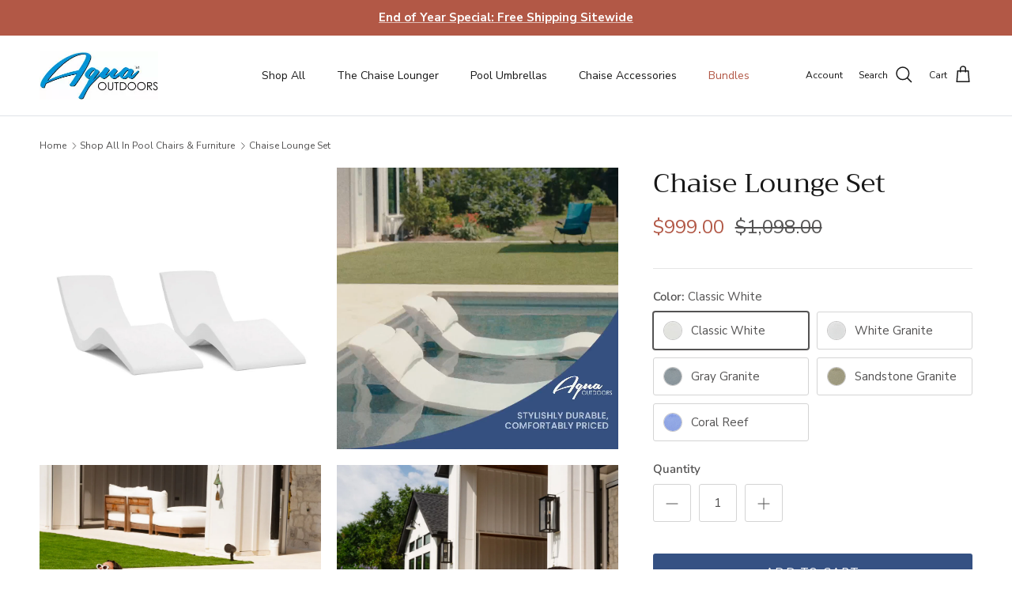

--- FILE ---
content_type: text/html; charset=utf-8
request_url: https://aquaoutdoors.com/products/chaise-lounge-set/
body_size: 56435
content:
<!doctype html>
<html class="no-js" lang="en" dir="ltr" >
<head><meta charset="utf-8">
<meta name="viewport" content="width=device-width,initial-scale=1">
<title>In Pool Chaise Lounge Set - Aqua Outdoors</title><link rel="canonical" href="https://aquaoutdoors.com/products/chaise-lounge-set"><link rel="icon" href="//aquaoutdoors.com/cdn/shop/files/cropped-ac_favicon.png?crop=center&height=48&v=1692274128&width=48" type="image/png">
  <link rel="apple-touch-icon" href="//aquaoutdoors.com/cdn/shop/files/cropped-ac_favicon.png?crop=center&height=180&v=1692274128&width=180"><meta name="description" content="The Chaise Lounge Set from Aqua Outdoors! All colors currently ship within 3-7 business days. Call us at 866-312-5826 (AQUA). Recommended for water depth of up to 9″ of water and on a solid surface. For water depths of 9 inches to 14 inches, you will need to add a riser to each chaise."><meta property="og:site_name" content="Aqua Outdoors">
<meta property="og:url" content="https://aquaoutdoors.com/products/chaise-lounge-set">
<meta property="og:title" content="In Pool Chaise Lounge Set - Aqua Outdoors">
<meta property="og:type" content="product">
<meta property="og:description" content="The Chaise Lounge Set from Aqua Outdoors! All colors currently ship within 3-7 business days. Call us at 866-312-5826 (AQUA). Recommended for water depth of up to 9″ of water and on a solid surface. For water depths of 9 inches to 14 inches, you will need to add a riser to each chaise."><meta property="og:image" content="http://aquaoutdoors.com/cdn/shop/files/Aqua-Default-Images-2_0002_Layer4.jpg?crop=center&height=1200&v=1739473900&width=1200">
  <meta property="og:image:secure_url" content="https://aquaoutdoors.com/cdn/shop/files/Aqua-Default-Images-2_0002_Layer4.jpg?crop=center&height=1200&v=1739473900&width=1200">
  <meta property="og:image:width" content="1041">
  <meta property="og:image:height" content="1040"><meta property="og:price:amount" content="999.00">
  <meta property="og:price:currency" content="USD"><meta name="twitter:card" content="summary_large_image">
<meta name="twitter:title" content="In Pool Chaise Lounge Set - Aqua Outdoors">
<meta name="twitter:description" content="The Chaise Lounge Set from Aqua Outdoors! All colors currently ship within 3-7 business days. Call us at 866-312-5826 (AQUA). Recommended for water depth of up to 9″ of water and on a solid surface. For water depths of 9 inches to 14 inches, you will need to add a riser to each chaise.">
<style>@font-face {
  font-family: "Nunito Sans";
  font-weight: 400;
  font-style: normal;
  font-display: fallback;
  src: url("//aquaoutdoors.com/cdn/fonts/nunito_sans/nunitosans_n4.0276fe080df0ca4e6a22d9cb55aed3ed5ba6b1da.woff2") format("woff2"),
       url("//aquaoutdoors.com/cdn/fonts/nunito_sans/nunitosans_n4.b4964bee2f5e7fd9c3826447e73afe2baad607b7.woff") format("woff");
}
@font-face {
  font-family: "Nunito Sans";
  font-weight: 700;
  font-style: normal;
  font-display: fallback;
  src: url("//aquaoutdoors.com/cdn/fonts/nunito_sans/nunitosans_n7.25d963ed46da26098ebeab731e90d8802d989fa5.woff2") format("woff2"),
       url("//aquaoutdoors.com/cdn/fonts/nunito_sans/nunitosans_n7.d32e3219b3d2ec82285d3027bd673efc61a996c8.woff") format("woff");
}
@font-face {
  font-family: "Nunito Sans";
  font-weight: 500;
  font-style: normal;
  font-display: fallback;
  src: url("//aquaoutdoors.com/cdn/fonts/nunito_sans/nunitosans_n5.6fc0ed1feb3fc393c40619f180fc49c4d0aae0db.woff2") format("woff2"),
       url("//aquaoutdoors.com/cdn/fonts/nunito_sans/nunitosans_n5.2c84830b46099cbcc1095f30e0957b88b914e50a.woff") format("woff");
}
@font-face {
  font-family: "Nunito Sans";
  font-weight: 400;
  font-style: italic;
  font-display: fallback;
  src: url("//aquaoutdoors.com/cdn/fonts/nunito_sans/nunitosans_i4.6e408730afac1484cf297c30b0e67c86d17fc586.woff2") format("woff2"),
       url("//aquaoutdoors.com/cdn/fonts/nunito_sans/nunitosans_i4.c9b6dcbfa43622b39a5990002775a8381942ae38.woff") format("woff");
}
@font-face {
  font-family: "Nunito Sans";
  font-weight: 700;
  font-style: italic;
  font-display: fallback;
  src: url("//aquaoutdoors.com/cdn/fonts/nunito_sans/nunitosans_i7.8c1124729eec046a321e2424b2acf328c2c12139.woff2") format("woff2"),
       url("//aquaoutdoors.com/cdn/fonts/nunito_sans/nunitosans_i7.af4cda04357273e0996d21184432bcb14651a64d.woff") format("woff");
}
@font-face {
  font-family: Trirong;
  font-weight: 400;
  font-style: normal;
  font-display: fallback;
  src: url("//aquaoutdoors.com/cdn/fonts/trirong/trirong_n4.46b40419aaa69bf77077c3108d75dad5a0318d4b.woff2") format("woff2"),
       url("//aquaoutdoors.com/cdn/fonts/trirong/trirong_n4.97753898e63cd7e164ad614681eba2c7fe577190.woff") format("woff");
}
@font-face {
  font-family: Trirong;
  font-weight: 700;
  font-style: normal;
  font-display: fallback;
  src: url("//aquaoutdoors.com/cdn/fonts/trirong/trirong_n7.a33ed6536f9a7c6d7a9d0b52e1e13fd44f544eff.woff2") format("woff2"),
       url("//aquaoutdoors.com/cdn/fonts/trirong/trirong_n7.cdb88d0f8e5c427b393745c8cdeb8bc085cbacff.woff") format("woff");
}
@font-face {
  font-family: "Nunito Sans";
  font-weight: 400;
  font-style: normal;
  font-display: fallback;
  src: url("//aquaoutdoors.com/cdn/fonts/nunito_sans/nunitosans_n4.0276fe080df0ca4e6a22d9cb55aed3ed5ba6b1da.woff2") format("woff2"),
       url("//aquaoutdoors.com/cdn/fonts/nunito_sans/nunitosans_n4.b4964bee2f5e7fd9c3826447e73afe2baad607b7.woff") format("woff");
}
@font-face {
  font-family: "Nunito Sans";
  font-weight: 600;
  font-style: normal;
  font-display: fallback;
  src: url("//aquaoutdoors.com/cdn/fonts/nunito_sans/nunitosans_n6.6e9464eba570101a53130c8130a9e17a8eb55c21.woff2") format("woff2"),
       url("//aquaoutdoors.com/cdn/fonts/nunito_sans/nunitosans_n6.25a0ac0c0a8a26038c7787054dd6058dfbc20fa8.woff") format("woff");
}
:root {
  --page-container-width:          1600px;
  --reading-container-width:       720px;
  --divider-opacity:               0.14;
  --gutter-large:                  30px;
  --gutter-desktop:                20px;
  --gutter-mobile:                 16px;
  --section-padding:               50px;
  --larger-section-padding:        80px;
  --larger-section-padding-mobile: 60px;
  --largest-section-padding:       110px;
  --aos-animate-duration:          0.6s;

  --base-font-family:              "Nunito Sans", sans-serif;
  --base-font-weight:              400;
  --base-font-style:               normal;
  --heading-font-family:           Trirong, serif;
  --heading-font-weight:           400;
  --heading-font-style:            normal;
  --logo-font-family:              Trirong, serif;
  --logo-font-weight:              700;
  --logo-font-style:               normal;
  --nav-font-family:               "Nunito Sans", sans-serif;
  --nav-font-weight:               400;
  --nav-font-style:                normal;

  --base-text-size:15px;
  --base-line-height:              1.6;
  --input-text-size:16px;
  --smaller-text-size-1:12px;
  --smaller-text-size-2:14px;
  --smaller-text-size-3:12px;
  --smaller-text-size-4:11px;
  --larger-text-size:34px;
  --super-large-text-size:60px;
  --super-large-mobile-text-size:27px;
  --larger-mobile-text-size:27px;
  --logo-text-size:26px;--btn-letter-spacing: 0.08em;
    --btn-text-transform: uppercase;
    --button-text-size: 13px;
    --quickbuy-button-text-size: 13;
    --small-feature-link-font-size: 0.75em;
    --input-btn-padding-top:             1.2em;
    --input-btn-padding-bottom:          1.2em;--heading-text-transform:none;
  --nav-text-size:                      14px;
  --mobile-menu-font-weight:            600;

  --body-bg-color:                      255 255 255;
  --bg-color:                           255 255 255;
  --body-text-color:                    83 82 82;
  --text-color:                         83 82 82;

  --header-text-col:                    #171717;--header-text-hover-col:             var(--main-nav-link-hover-col);--header-bg-col:                     #ffffff;
  --heading-color:                     23 23 23;
  --body-heading-color:                23 23 23;
  --heading-divider-col:               #dfe3e8;

  --logo-col:                          #171717;
  --main-nav-bg:                       #ffffff;
  --main-nav-link-col:                 #535252;
  --main-nav-link-hover-col:           #9dd5d4;
  --main-nav-link-featured-col:        #b25846;

  --link-color:                        53 81 131;
  --body-link-color:                   53 81 131;

  --btn-bg-color:                        53 81 131;
  --btn-bg-hover-color:                  83 122 188;
  --btn-border-color:                    53 81 131;
  --btn-border-hover-color:              83 122 188;
  --btn-text-color:                      255 255 255;
  --btn-text-hover-color:                255 255 255;--btn-alt-bg-color:                    53 81 131;
  --btn-alt-text-color:                  255 255 255;
  --btn-alt-border-color:                53 81 131;
  --btn-alt-border-hover-color:          53 81 131;--btn-ter-bg-color:                    235 235 235;
  --btn-ter-text-color:                  32 31 31;
  --btn-ter-bg-hover-color:              53 81 131;
  --btn-ter-text-hover-color:            255 255 255;--btn-border-radius: 3px;--color-scheme-default:                             #ffffff;
  --color-scheme-default-color:                       255 255 255;
  --color-scheme-default-text-color:                  83 82 82;
  --color-scheme-default-head-color:                  23 23 23;
  --color-scheme-default-link-color:                  53 81 131;
  --color-scheme-default-btn-text-color:              255 255 255;
  --color-scheme-default-btn-text-hover-color:        255 255 255;
  --color-scheme-default-btn-bg-color:                53 81 131;
  --color-scheme-default-btn-bg-hover-color:          83 122 188;
  --color-scheme-default-btn-border-color:            53 81 131;
  --color-scheme-default-btn-border-hover-color:      83 122 188;
  --color-scheme-default-btn-alt-text-color:          255 255 255;
  --color-scheme-default-btn-alt-bg-color:            53 81 131;
  --color-scheme-default-btn-alt-border-color:        53 81 131;
  --color-scheme-default-btn-alt-border-hover-color:  53 81 131;

  --color-scheme-1:                             #9dd5d4;
  --color-scheme-1-color:                       157 213 212;
  --color-scheme-1-text-color:                  23 23 23;
  --color-scheme-1-head-color:                  23 23 23;
  --color-scheme-1-link-color:                  178 88 70;
  --color-scheme-1-btn-text-color:              255 255 255;
  --color-scheme-1-btn-text-hover-color:        255 255 255;
  --color-scheme-1-btn-bg-color:                79 102 142;
  --color-scheme-1-btn-bg-hover-color:          23 23 23;
  --color-scheme-1-btn-border-color:            79 102 142;
  --color-scheme-1-btn-border-hover-color:      23 23 23;
  --color-scheme-1-btn-alt-text-color:          23 23 23;
  --color-scheme-1-btn-alt-bg-color:            85 108 147;
  --color-scheme-1-btn-alt-border-color:        23 23 23;
  --color-scheme-1-btn-alt-border-hover-color:  23 23 23;

  --color-scheme-2:                             #fcfaf3;
  --color-scheme-2-color:                       252 250 243;
  --color-scheme-2-text-color:                  23 23 23;
  --color-scheme-2-head-color:                  23 23 23;
  --color-scheme-2-link-color:                  178 88 70;
  --color-scheme-2-btn-text-color:              255 255 255;
  --color-scheme-2-btn-text-hover-color:        255 255 255;
  --color-scheme-2-btn-bg-color:                53 81 131;
  --color-scheme-2-btn-bg-hover-color:          23 23 23;
  --color-scheme-2-btn-border-color:            53 81 131;
  --color-scheme-2-btn-border-hover-color:      23 23 23;
  --color-scheme-2-btn-alt-text-color:          23 23 23;
  --color-scheme-2-btn-alt-bg-color:            255 255 255;
  --color-scheme-2-btn-alt-border-color:        23 23 23;
  --color-scheme-2-btn-alt-border-hover-color:  23 23 23;

  /* Shop Pay payment terms */
  --payment-terms-background-color:    #ffffff;--quickbuy-bg: 255 255 255;--body-input-background-color:       rgb(var(--body-bg-color));
  --input-background-color:            rgb(var(--body-bg-color));
  --body-input-text-color:             var(--body-text-color);
  --input-text-color:                  var(--body-text-color);
  --body-input-border-color:           rgb(212, 212, 212);
  --input-border-color:                rgb(212, 212, 212);
  --input-border-color-hover:          rgb(160, 160, 160);
  --input-border-color-active:         rgb(83, 82, 82);

  --swatch-cross-svg:                  url("data:image/svg+xml,%3Csvg xmlns='http://www.w3.org/2000/svg' width='240' height='240' viewBox='0 0 24 24' fill='none' stroke='rgb(212, 212, 212)' stroke-width='0.09' preserveAspectRatio='none' %3E%3Cline x1='24' y1='0' x2='0' y2='24'%3E%3C/line%3E%3C/svg%3E");
  --swatch-cross-hover:                url("data:image/svg+xml,%3Csvg xmlns='http://www.w3.org/2000/svg' width='240' height='240' viewBox='0 0 24 24' fill='none' stroke='rgb(160, 160, 160)' stroke-width='0.09' preserveAspectRatio='none' %3E%3Cline x1='24' y1='0' x2='0' y2='24'%3E%3C/line%3E%3C/svg%3E");
  --swatch-cross-active:               url("data:image/svg+xml,%3Csvg xmlns='http://www.w3.org/2000/svg' width='240' height='240' viewBox='0 0 24 24' fill='none' stroke='rgb(83, 82, 82)' stroke-width='0.09' preserveAspectRatio='none' %3E%3Cline x1='24' y1='0' x2='0' y2='24'%3E%3C/line%3E%3C/svg%3E");

  --footer-divider-col:                #efdfc7;
  --footer-text-col:                   83 82 82;
  --footer-heading-col:                23 23 23;
  --footer-bg:                         #faf2e6;--product-label-overlay-justify: flex-start;--product-label-overlay-align: flex-start;--product-label-overlay-reduction-text:   #ffffff;
  --product-label-overlay-reduction-bg:     #b25846;
  --product-label-overlay-stock-text:       #ffffff;
  --product-label-overlay-stock-bg:         #9dd5d4;
  --product-label-overlay-new-text:         #ffffff;
  --product-label-overlay-new-bg:           #b25846;
  --product-label-overlay-meta-text:        #ffffff;
  --product-label-overlay-meta-bg:          #b25846;
  --product-label-sale-text:                #b25846;
  --product-label-sold-text:                #171717;
  --product-label-preorder-text:            #3ea36a;

  --product-block-crop-align:               center;

  
  --product-block-price-align:              center;
  --product-block-price-item-margin-start:  .25rem;
  --product-block-price-item-margin-end:    .25rem;
  

  --collection-block-image-position:   center center;

  --swatch-picker-image-size:          40px;
  --swatch-crop-align:                 center center;

  --image-overlay-text-color:          255 255 255;--image-overlay-bg:                  rgba(23, 23, 23, 0.12);
  --image-overlay-shadow-start:        rgb(0 0 0 / 0.16);
  --image-overlay-box-opacity:         0.88;.image-overlay--bg-box .text-overlay .text-overlay__text {
      --image-overlay-box-bg: 255 255 255;
      --heading-color: var(--body-heading-color);
      --text-color: var(--body-text-color);
      --link-color: var(--body-link-color);
    }--product-inventory-ok-box-color:            #f2faf0;
  --product-inventory-ok-text-color:           #108043;
  --product-inventory-ok-icon-box-fill-color:  #fff;
  --product-inventory-low-box-color:           #efdfc7;
  --product-inventory-low-text-color:          #dd9a1a;
  --product-inventory-low-icon-box-fill-color: #fff;
  --product-inventory-low-text-color-channels: 16, 128, 67;
  --product-inventory-ok-text-color-channels:  221, 154, 26;

  --rating-star-color: 157 213 212;
}::selection {
    background: rgb(var(--body-heading-color));
    color: rgb(var(--body-bg-color));
  }
  ::-moz-selection {
    background: rgb(var(--body-heading-color));
    color: rgb(var(--body-bg-color));
  }.use-color-scheme--default {
  --product-label-sale-text:           #b25846;
  --product-label-sold-text:           #171717;
  --product-label-preorder-text:       #3ea36a;
  --input-background-color:            rgb(var(--body-bg-color));
  --input-text-color:                  var(--body-input-text-color);
  --input-border-color:                rgb(212, 212, 212);
  --input-border-color-hover:          rgb(160, 160, 160);
  --input-border-color-active:         rgb(83, 82, 82);
}.use-color-scheme--1 {
  --product-label-sale-text:           currentColor;
  --product-label-sold-text:           currentColor;
  --product-label-preorder-text:       currentColor;
  --input-background-color:            transparent;
  --input-text-color:                  23 23 23;
  --input-border-color:                rgb(117, 156, 155);
  --input-border-color-hover:          rgb(83, 109, 108);
  --input-border-color-active:         rgb(23, 23, 23);
}.use-color-scheme--2 {
  --product-label-sale-text:           currentColor;
  --product-label-sold-text:           currentColor;
  --product-label-preorder-text:       currentColor;
  --input-background-color:            transparent;
  --input-text-color:                  23 23 23;
  --input-border-color:                rgb(183, 182, 177);
  --input-border-color-hover:          rgb(126, 125, 122);
  --input-border-color-active:         rgb(23, 23, 23);
}</style>

  <link href="//aquaoutdoors.com/cdn/shop/t/16/assets/main.css?v=155629054497702245621739987844" rel="stylesheet" type="text/css" media="all" />
<link rel="stylesheet" href="//aquaoutdoors.com/cdn/shop/t/16/assets/swatches.css?v=47876545474142090421743189960" media="print" onload="this.media='all'">
    <noscript><link rel="stylesheet" href="//aquaoutdoors.com/cdn/shop/t/16/assets/swatches.css?v=47876545474142090421743189960"></noscript><link rel="preload" as="font" href="//aquaoutdoors.com/cdn/fonts/nunito_sans/nunitosans_n4.0276fe080df0ca4e6a22d9cb55aed3ed5ba6b1da.woff2" type="font/woff2" crossorigin><link rel="preload" as="font" href="//aquaoutdoors.com/cdn/fonts/trirong/trirong_n4.46b40419aaa69bf77077c3108d75dad5a0318d4b.woff2" type="font/woff2" crossorigin><!-- snippets/theme__structured-data.liquid -->

  
  
    <link href="https://aquaoutdoors.com/products/chaise-lounge-set" rel="canonical">
  




  <meta itemprop="name" content="Chaise Lounge Set">
  <meta itemprop="url" content="https://aquaoutdoors.com/products/chaise-lounge-set">
  <meta itemprop="brand" content="AquaOutdoors">
  <meta itemprop="image" content="https://aquaoutdoors.com/cdn/shop/files/Aqua-Default-Images-2_0002_Layer4.jpg?v=1739473900">
  <meta itemprop="description" content="
Recommended for water depth of up to 8″ of water and on a solid surface. For water depths of 9 inches to 14 inches, you will need to add a riser to each chaise.
Have a question? Call us at 866-312-5826 (AQUA)
">






<script type="application/ld+json" async="async">
  {
    "@context": "http://schema.org",
    "@graph":[
      {
    "@type": "Organization",
    "@id": "https://aquaoutdoors.com/#organization",
    "name": "Aqua Outdoors",
    "url": "https://aquaoutdoors.com",
    "logo": "https://aquaoutdoors.com/cdn/shop/files/cropped-ac_favicon.png?v=1692274128",
    "email": "customerservice@aquachairs.com",
    "telephone": "+1-866-312-5826",
    "contactPoint" : [
      {
        "@type" : "ContactPoint",
        "telephone" : "+1-866-312-5826",
        "email": "customerservice@aquachairs.com",
        "contactType" : "customer service",
        "url" : "https://aquaoutdoors.com/pages/contact",
        "contactOption" : "TollFree",
        "areaServed" : "US"
      }
    ],
    "address": {
      "@type": "PostalAddress",
      "addressCountry": "US",
      "addressLocality": "Houston, TX",
      "postalCode": "77043",
      "streetAddress": "10245 Kempwood Dr"
    },
    "sameAs": [
      "https:\/\/www.facebook.com\/AquaOutdoors"
    ]
  },
  {
    "@type": "WebSite",
    "@id": "https://aquaoutdoors.com/#website",
    "name": "Aqua Outdoors",
    "url": "https://aquaoutdoors.com",
    "inLanguage":"en",
    "potentialAction": {
      "@type": "SearchAction",
      "target": "https://aquaoutdoors.com/search?q={search_term_string}",
      "query-input": "required name=search_term_string"
    }
  },
  {
    "@type":"WebPage",
      "@id":"https://aquaoutdoors.com/products/chaise-lounge-set/#webpage",
      "url":"https://aquaoutdoors.com/products/chaise-lounge-set",
      "name":"In Pool Chaise Lounge Set - Aqua Outdoors",
      "inLanguage":"en",
      "description":"The Chaise Lounge Set from Aqua Outdoors! All colors currently ship within 3-7 business days. Call us at 866-312-5826 (AQUA). Recommended for water depth of up to 9″ of water and on a solid surface. For water depths of 9 inches to 14 inches, you will need to add a riser to each chaise."
  }
      
        ,{
        "@type": "ProductGroup",
        "@id": "https:\/\/aquaoutdoors.com\/products\/chaise-lounge-set#product",
        "name": "Chaise Lounge Set",
        "description": "\nRecommended for water depth of up to 8″ of water and on a solid surface. For water depths of 9 inches to 14 inches, you will need to add a riser to each chaise.\nHave a question? Call us at 866-312-5826 (AQUA)\n",
        "url": "https:\/\/aquaoutdoors.com\/products\/chaise-lounge-set",
        "brand": {
          "@type": "Brand",
          "name": "AquaOutdoors"
        },
        "audience": {
          "@type": "PeopleAudience",
          "suggestedGender": "unisex",
          "suggestedAge": {
            "@type": "QuantitativeValue",
            "minValue": 13,
            "unitCode": "ANN"
          }
        },
        "productGroupID": 8956537504018,
        "variesBy": ["https://schema.org/color"],
        "hasVariant": [
          
            {
              "@type": "Product",
              "sku": "AQUA-AO-BUNDLE-CL-CW-2U",
              
              "image": "https:\/\/aquaoutdoors.com\/cdn\/shop\/files\/Aqua-Default-Images-2_0002_Layer4.jpg?v=1739473900\u0026width=1920",
              
"name": "Chaise Lounge Set - Classic White ",
              "description": "\nRecommended for water depth of up to 8″ of water and on a solid surface. For water depths of 9 inches to 14 inches, you will need to add a riser to each chaise.\nHave a question? Call us at 866-312-5826 (AQUA)\n",
              "color": "Classic White",
              "offers": {
                "@type": "Offer",
                "url": "https:\/\/aquaoutdoors.com\/products\/chaise-lounge-set?variant=48135449542930",
                "priceCurrency": "USD",
                "price": 999.0,
                "priceValidUntil": "2026-12-14",
                "itemCondition": "https://schema.org/NewCondition",
                "availability": "https://schema.org/InStock",
                "shippingDetails": { "@id": "#shipping_policy" },
                "hasMerchantReturnPolicy": { "@id": "#return_policy" }
              }
            },

            {
              "@type": "Product",
              "sku": "AQUA-AO-BUNDLE-CL-WG-2U",
              
              "image": "https:\/\/aquaoutdoors.com\/cdn\/shop\/files\/IMG7088487766_0067_Double-wg.jpg?v=1743526797\u0026width=1920",
              
"name": "Chaise Lounge Set - White Granite ",
              "description": "\nRecommended for water depth of up to 8″ of water and on a solid surface. For water depths of 9 inches to 14 inches, you will need to add a riser to each chaise.\nHave a question? Call us at 866-312-5826 (AQUA)\n",
              "color": "White Granite",
              "offers": {
                "@type": "Offer",
                "url": "https:\/\/aquaoutdoors.com\/products\/chaise-lounge-set?variant=48135449575698",
                "priceCurrency": "USD",
                "price": 999.0,
                "priceValidUntil": "2026-12-14",
                "itemCondition": "https://schema.org/NewCondition",
                "availability": "https://schema.org/InStock",
                "shippingDetails": { "@id": "#shipping_policy" },
                "hasMerchantReturnPolicy": { "@id": "#return_policy" }
              }
            },

            {
              "@type": "Product",
              "sku": "AQUA-AO-BUNDLE-CL-GG-2U",
              
              "image": "https:\/\/aquaoutdoors.com\/cdn\/shop\/files\/IMG7088487766_0065_Double-gc.jpg?v=1743526797\u0026width=1920",
              
"name": "Chaise Lounge Set - Gray Granite ",
              "description": "\nRecommended for water depth of up to 8″ of water and on a solid surface. For water depths of 9 inches to 14 inches, you will need to add a riser to each chaise.\nHave a question? Call us at 866-312-5826 (AQUA)\n",
              "color": "Gray Granite",
              "offers": {
                "@type": "Offer",
                "url": "https:\/\/aquaoutdoors.com\/products\/chaise-lounge-set?variant=48135449608466",
                "priceCurrency": "USD",
                "price": 999.0,
                "priceValidUntil": "2026-12-14",
                "itemCondition": "https://schema.org/NewCondition",
                "availability": "https://schema.org/InStock",
                "shippingDetails": { "@id": "#shipping_policy" },
                "hasMerchantReturnPolicy": { "@id": "#return_policy" }
              }
            },

            {
              "@type": "Product",
              "sku": "AQUA-AO-BUNDLE-CL-SG-2U",
              
              "image": "https:\/\/aquaoutdoors.com\/cdn\/shop\/files\/IMG7088487766_0066_Double-sg.jpg?v=1743526797\u0026width=1920",
              
"name": "Chaise Lounge Set - Sandstone Granite ",
              "description": "\nRecommended for water depth of up to 8″ of water and on a solid surface. For water depths of 9 inches to 14 inches, you will need to add a riser to each chaise.\nHave a question? Call us at 866-312-5826 (AQUA)\n",
              "color": "Sandstone Granite",
              "offers": {
                "@type": "Offer",
                "url": "https:\/\/aquaoutdoors.com\/products\/chaise-lounge-set?variant=48135449641234",
                "priceCurrency": "USD",
                "price": 999.0,
                "priceValidUntil": "2026-12-14",
                "itemCondition": "https://schema.org/NewCondition",
                "availability": "https://schema.org/InStock",
                "shippingDetails": { "@id": "#shipping_policy" },
                "hasMerchantReturnPolicy": { "@id": "#return_policy" }
              }
            },

            {
              "@type": "Product",
              "sku": "AQUA-AO-BUNDLE-CL-CR-2U",
              
              "image": "https:\/\/aquaoutdoors.com\/cdn\/shop\/files\/IMG7088487766_0064_Double-cr.jpg?v=1743526797\u0026width=1920",
              
"name": "Chaise Lounge Set - Coral Reef ",
              "description": "\nRecommended for water depth of up to 8″ of water and on a solid surface. For water depths of 9 inches to 14 inches, you will need to add a riser to each chaise.\nHave a question? Call us at 866-312-5826 (AQUA)\n",
              "color": "Coral Reef",
              "offers": {
                "@type": "Offer",
                "url": "https:\/\/aquaoutdoors.com\/products\/chaise-lounge-set?variant=48135449674002",
                "priceCurrency": "USD",
                "price": 999.0,
                "priceValidUntil": "2026-12-14",
                "itemCondition": "https://schema.org/NewCondition",
                "availability": "https://schema.org/InStock",
                "shippingDetails": { "@id": "#shipping_policy" },
                "hasMerchantReturnPolicy": { "@id": "#return_policy" }
              }
            }

        ],
        "hasMerchantReturnPolicy": {
      "@type": "MerchantReturnPolicy",
      "@id": "#return_policy",
      "applicableCountry" : "US",
      "merchantReturnLink" : "https://aquaoutdoors.com/pages/returns",
      "returnPolicyCategory": "https://schema.org/MerchantReturnFiniteReturnWindow",
      "merchantReturnDays": 30,
      "returnMethod": "https://schema.org/ReturnByMail",
      "returnFees": "https://schema.org/ReturnFeesCustomerResponsibility"
    },
    "shippingDetails": {
      "@type": "OfferShippingDetails",
      "@id": "#shipping_policy",
      "shippingRate": {
        "@type": "MonetaryAmount",
        "value": 99,
        "currency": "USD"
      },
      "shippingDestination": {
        "@type": "DefinedRegion",
        "addressCountry": "US"
      },
      "deliveryTime": {
        "@type": "ShippingDeliveryTime",
        "handlingTime": {
          "@type": "QuantitativeValue",
          "minValue": 2,
          "maxValue": 42,
          "unitCode": "DAY"
        },
        "transitTime": {
          "@type": "QuantitativeValue",
          "minValue": 3,
          "maxValue": 5,
          "unitCode": "DAY"
        }
      }
    }
,
          "aggregateRating": {
            "@type": "AggregateRating",
            "ratingValue": "5",
            "reviewCount": "49"
          }
      },
    {
      "@type": "BreadcrumbList",
      "itemListElement": [
        {
          "@type": "ListItem",
          "position": 1,
          "name": "Home",
          "item": "https://aquaoutdoors.com"
        },{
          "@type": "ListItem",
          "position": 2,
          "name": "Shop All In Pool Chairs \u0026 Furniture",
          "item": "https://aquaoutdoors.com/collections/shop-all"
        },{
          "@type": "ListItem",
          "position": 3,
          "name": "Chaise Lounge Set"
        }
      ]
    }
      
      
    ]
  }
</script>


  <script>
    document.documentElement.className = document.documentElement.className.replace('no-js', 'js');

    window.theme = {
      info: {
        name: 'Symmetry',
        version: '7.3.0'
      },
      device: {
        hasTouch: window.matchMedia('(any-pointer: coarse)').matches,
        hasHover: window.matchMedia('(hover: hover)').matches
      },
      mediaQueries: {
        md: '(min-width: 768px)',
        productMediaCarouselBreak: '(min-width: 1041px)'
      },
      routes: {
        base: 'https://aquaoutdoors.com',
        cart: '/cart',
        cartAdd: '/cart/add.js',
        cartUpdate: '/cart/update.js',
        predictiveSearch: '/search/suggest'
      },
      strings: {
        cartTermsConfirmation: "You must agree to the terms and conditions before continuing.",
        cartItemsQuantityError: "You can only add [QUANTITY] of this item to your cart.",
        generalSearchViewAll: "View all search results",
        noStock: "Sold out",
        noVariant: "Unavailable",
        productsProductChooseA: "Choose a",
        generalSearchPages: "Pages",
        generalSearchNoResultsWithoutTerms: "Sorry, we couldnʼt find any results",
        shippingCalculator: {
          singleRate: "There is one shipping rate for this destination:",
          multipleRates: "There are multiple shipping rates for this destination:",
          noRates: "We do not ship to this destination."
        }
      },
      settings: {
        moneyWithCurrencyFormat: "${{amount}} USD",
        cartType: "drawer",
        afterAddToCart: "drawer",
        quickbuyStyle: "button",
        externalLinksNewTab: true,
        internalLinksSmoothScroll: true
      }
    }

    theme.inlineNavigationCheck = function() {
      var pageHeader = document.querySelector('.pageheader'),
          inlineNavContainer = pageHeader.querySelector('.logo-area__left__inner'),
          inlineNav = inlineNavContainer.querySelector('.navigation--left');
      if (inlineNav && getComputedStyle(inlineNav).display != 'none') {
        var inlineMenuCentered = document.querySelector('.pageheader--layout-inline-menu-center'),
            logoContainer = document.querySelector('.logo-area__middle__inner');
        if(inlineMenuCentered) {
          var rightWidth = document.querySelector('.logo-area__right__inner').clientWidth,
              middleWidth = logoContainer.clientWidth,
              logoArea = document.querySelector('.logo-area'),
              computedLogoAreaStyle = getComputedStyle(logoArea),
              logoAreaInnerWidth = logoArea.clientWidth - Math.ceil(parseFloat(computedLogoAreaStyle.paddingLeft)) - Math.ceil(parseFloat(computedLogoAreaStyle.paddingRight)),
              availableNavWidth = logoAreaInnerWidth - Math.max(rightWidth, middleWidth) * 2 - 40;
          inlineNavContainer.style.maxWidth = availableNavWidth + 'px';
        }

        var firstInlineNavLink = inlineNav.querySelector('.navigation__item:first-child'),
            lastInlineNavLink = inlineNav.querySelector('.navigation__item:last-child');
        if (lastInlineNavLink) {
          var inlineNavWidth = null;
          if(document.querySelector('html[dir=rtl]')) {
            inlineNavWidth = firstInlineNavLink.offsetLeft - lastInlineNavLink.offsetLeft + firstInlineNavLink.offsetWidth;
          } else {
            inlineNavWidth = lastInlineNavLink.offsetLeft - firstInlineNavLink.offsetLeft + lastInlineNavLink.offsetWidth;
          }
          if (inlineNavContainer.offsetWidth >= inlineNavWidth) {
            pageHeader.classList.add('pageheader--layout-inline-permitted');
            var tallLogo = logoContainer.clientHeight > lastInlineNavLink.clientHeight + 20;
            if (tallLogo) {
              inlineNav.classList.add('navigation--tight-underline');
            } else {
              inlineNav.classList.remove('navigation--tight-underline');
            }
          } else {
            pageHeader.classList.remove('pageheader--layout-inline-permitted');
          }
        }
      }
    };

    theme.setInitialHeaderHeightProperty = () => {
      const section = document.querySelector('.section-header');
      if (section) {
        document.documentElement.style.setProperty('--theme-header-height', Math.ceil(section.clientHeight) + 'px');
      }
    };
  </script>

  <script src="//aquaoutdoors.com/cdn/shop/t/16/assets/main.js?v=71597228913418551581739987843" defer></script>

  <script>window.performance && window.performance.mark && window.performance.mark('shopify.content_for_header.start');</script><meta name="google-site-verification" content="1jK7UXbleSH6ERPpcV3wg9nY0Gr3jMVbA8mgpPBfH7M">
<meta id="shopify-digital-wallet" name="shopify-digital-wallet" content="/80073392402/digital_wallets/dialog">
<meta name="shopify-checkout-api-token" content="5433868446ed02953f4234898cb38489">
<link rel="alternate" type="application/json+oembed" href="https://aquaoutdoors.com/products/chaise-lounge-set.oembed">
<script async="async" src="/checkouts/internal/preloads.js?locale=en-US"></script>
<link rel="preconnect" href="https://shop.app" crossorigin="anonymous">
<script async="async" src="https://shop.app/checkouts/internal/preloads.js?locale=en-US&shop_id=80073392402" crossorigin="anonymous"></script>
<script id="apple-pay-shop-capabilities" type="application/json">{"shopId":80073392402,"countryCode":"US","currencyCode":"USD","merchantCapabilities":["supports3DS"],"merchantId":"gid:\/\/shopify\/Shop\/80073392402","merchantName":"Aqua Outdoors","requiredBillingContactFields":["postalAddress","email","phone"],"requiredShippingContactFields":["postalAddress","email","phone"],"shippingType":"shipping","supportedNetworks":["visa","masterCard","amex","discover","elo","jcb"],"total":{"type":"pending","label":"Aqua Outdoors","amount":"1.00"},"shopifyPaymentsEnabled":true,"supportsSubscriptions":true}</script>
<script id="shopify-features" type="application/json">{"accessToken":"5433868446ed02953f4234898cb38489","betas":["rich-media-storefront-analytics"],"domain":"aquaoutdoors.com","predictiveSearch":true,"shopId":80073392402,"locale":"en"}</script>
<script>var Shopify = Shopify || {};
Shopify.shop = "9124cb-2.myshopify.com";
Shopify.locale = "en";
Shopify.currency = {"active":"USD","rate":"1.0"};
Shopify.country = "US";
Shopify.theme = {"name":"ao-symmetry\/main","id":176652189970,"schema_name":"Symmetry","schema_version":"7.3.0","theme_store_id":null,"role":"main"};
Shopify.theme.handle = "null";
Shopify.theme.style = {"id":null,"handle":null};
Shopify.cdnHost = "aquaoutdoors.com/cdn";
Shopify.routes = Shopify.routes || {};
Shopify.routes.root = "/";</script>
<script type="module">!function(o){(o.Shopify=o.Shopify||{}).modules=!0}(window);</script>
<script>!function(o){function n(){var o=[];function n(){o.push(Array.prototype.slice.apply(arguments))}return n.q=o,n}var t=o.Shopify=o.Shopify||{};t.loadFeatures=n(),t.autoloadFeatures=n()}(window);</script>
<script>
  window.ShopifyPay = window.ShopifyPay || {};
  window.ShopifyPay.apiHost = "shop.app\/pay";
  window.ShopifyPay.redirectState = null;
</script>
<script id="shop-js-analytics" type="application/json">{"pageType":"product"}</script>
<script defer="defer" async type="module" src="//aquaoutdoors.com/cdn/shopifycloud/shop-js/modules/v2/client.init-shop-cart-sync_dlpDe4U9.en.esm.js"></script>
<script defer="defer" async type="module" src="//aquaoutdoors.com/cdn/shopifycloud/shop-js/modules/v2/chunk.common_FunKbpTJ.esm.js"></script>
<script type="module">
  await import("//aquaoutdoors.com/cdn/shopifycloud/shop-js/modules/v2/client.init-shop-cart-sync_dlpDe4U9.en.esm.js");
await import("//aquaoutdoors.com/cdn/shopifycloud/shop-js/modules/v2/chunk.common_FunKbpTJ.esm.js");

  window.Shopify.SignInWithShop?.initShopCartSync?.({"fedCMEnabled":true,"windoidEnabled":true});

</script>
<script defer="defer" async type="module" src="//aquaoutdoors.com/cdn/shopifycloud/shop-js/modules/v2/client.payment-terms_g-geHK5T.en.esm.js"></script>
<script defer="defer" async type="module" src="//aquaoutdoors.com/cdn/shopifycloud/shop-js/modules/v2/chunk.common_FunKbpTJ.esm.js"></script>
<script defer="defer" async type="module" src="//aquaoutdoors.com/cdn/shopifycloud/shop-js/modules/v2/chunk.modal_n1zSoh3t.esm.js"></script>
<script type="module">
  await import("//aquaoutdoors.com/cdn/shopifycloud/shop-js/modules/v2/client.payment-terms_g-geHK5T.en.esm.js");
await import("//aquaoutdoors.com/cdn/shopifycloud/shop-js/modules/v2/chunk.common_FunKbpTJ.esm.js");
await import("//aquaoutdoors.com/cdn/shopifycloud/shop-js/modules/v2/chunk.modal_n1zSoh3t.esm.js");

  
</script>
<script>
  window.Shopify = window.Shopify || {};
  if (!window.Shopify.featureAssets) window.Shopify.featureAssets = {};
  window.Shopify.featureAssets['shop-js'] = {"shop-cart-sync":["modules/v2/client.shop-cart-sync_DIWHqfTk.en.esm.js","modules/v2/chunk.common_FunKbpTJ.esm.js"],"init-fed-cm":["modules/v2/client.init-fed-cm_CmNkGb1A.en.esm.js","modules/v2/chunk.common_FunKbpTJ.esm.js"],"shop-button":["modules/v2/client.shop-button_Dpfxl9vG.en.esm.js","modules/v2/chunk.common_FunKbpTJ.esm.js"],"init-shop-cart-sync":["modules/v2/client.init-shop-cart-sync_dlpDe4U9.en.esm.js","modules/v2/chunk.common_FunKbpTJ.esm.js"],"init-shop-email-lookup-coordinator":["modules/v2/client.init-shop-email-lookup-coordinator_DUdFDmvK.en.esm.js","modules/v2/chunk.common_FunKbpTJ.esm.js"],"init-windoid":["modules/v2/client.init-windoid_V_O5I0mt.en.esm.js","modules/v2/chunk.common_FunKbpTJ.esm.js"],"pay-button":["modules/v2/client.pay-button_x_P2fRzB.en.esm.js","modules/v2/chunk.common_FunKbpTJ.esm.js"],"shop-toast-manager":["modules/v2/client.shop-toast-manager_p8J9W8kY.en.esm.js","modules/v2/chunk.common_FunKbpTJ.esm.js"],"shop-cash-offers":["modules/v2/client.shop-cash-offers_CtPYbIPM.en.esm.js","modules/v2/chunk.common_FunKbpTJ.esm.js","modules/v2/chunk.modal_n1zSoh3t.esm.js"],"shop-login-button":["modules/v2/client.shop-login-button_C3-NmE42.en.esm.js","modules/v2/chunk.common_FunKbpTJ.esm.js","modules/v2/chunk.modal_n1zSoh3t.esm.js"],"avatar":["modules/v2/client.avatar_BTnouDA3.en.esm.js"],"init-shop-for-new-customer-accounts":["modules/v2/client.init-shop-for-new-customer-accounts_aeWumpsw.en.esm.js","modules/v2/client.shop-login-button_C3-NmE42.en.esm.js","modules/v2/chunk.common_FunKbpTJ.esm.js","modules/v2/chunk.modal_n1zSoh3t.esm.js"],"init-customer-accounts-sign-up":["modules/v2/client.init-customer-accounts-sign-up_CRLhpYdY.en.esm.js","modules/v2/client.shop-login-button_C3-NmE42.en.esm.js","modules/v2/chunk.common_FunKbpTJ.esm.js","modules/v2/chunk.modal_n1zSoh3t.esm.js"],"init-customer-accounts":["modules/v2/client.init-customer-accounts_BkuyBVsz.en.esm.js","modules/v2/client.shop-login-button_C3-NmE42.en.esm.js","modules/v2/chunk.common_FunKbpTJ.esm.js","modules/v2/chunk.modal_n1zSoh3t.esm.js"],"shop-follow-button":["modules/v2/client.shop-follow-button_DDNA7Aw9.en.esm.js","modules/v2/chunk.common_FunKbpTJ.esm.js","modules/v2/chunk.modal_n1zSoh3t.esm.js"],"checkout-modal":["modules/v2/client.checkout-modal_EOl6FxyC.en.esm.js","modules/v2/chunk.common_FunKbpTJ.esm.js","modules/v2/chunk.modal_n1zSoh3t.esm.js"],"lead-capture":["modules/v2/client.lead-capture_LZVhB0lN.en.esm.js","modules/v2/chunk.common_FunKbpTJ.esm.js","modules/v2/chunk.modal_n1zSoh3t.esm.js"],"shop-login":["modules/v2/client.shop-login_D4d_T_FR.en.esm.js","modules/v2/chunk.common_FunKbpTJ.esm.js","modules/v2/chunk.modal_n1zSoh3t.esm.js"],"payment-terms":["modules/v2/client.payment-terms_g-geHK5T.en.esm.js","modules/v2/chunk.common_FunKbpTJ.esm.js","modules/v2/chunk.modal_n1zSoh3t.esm.js"]};
</script>
<script>(function() {
  var isLoaded = false;
  function asyncLoad() {
    if (isLoaded) return;
    isLoaded = true;
    var urls = ["https:\/\/static.klaviyo.com\/onsite\/js\/klaviyo.js?company_id=RBzq2A\u0026shop=9124cb-2.myshopify.com","https:\/\/chimpstatic.com\/mcjs-connected\/js\/users\/42bd647037f596d13611a5fa4\/7d0b74c1fc6bb35e1ef18851b.js?shop=9124cb-2.myshopify.com","\/\/staticw2.yotpo.com\/qijdILIKrzXFAIYH7paXzUTBc3nQ0tKRJPYBUMbQ\/widget.js?shop=9124cb-2.myshopify.com"];
    for (var i = 0; i < urls.length; i++) {
      var s = document.createElement('script');
      s.type = 'text/javascript';
      s.async = true;
      s.src = urls[i];
      var x = document.getElementsByTagName('script')[0];
      x.parentNode.insertBefore(s, x);
    }
  };
  if(window.attachEvent) {
    window.attachEvent('onload', asyncLoad);
  } else {
    window.addEventListener('load', asyncLoad, false);
  }
})();</script>
<script id="__st">var __st={"a":80073392402,"offset":-21600,"reqid":"ebe38360-d993-4dfc-819e-912cdb4de286-1765749169","pageurl":"aquaoutdoors.com\/products\/chaise-lounge-set","u":"8018eafb8626","p":"product","rtyp":"product","rid":8956537504018};</script>
<script>window.ShopifyPaypalV4VisibilityTracking = true;</script>
<script id="captcha-bootstrap">!function(){'use strict';const t='contact',e='account',n='new_comment',o=[[t,t],['blogs',n],['comments',n],[t,'customer']],c=[[e,'customer_login'],[e,'guest_login'],[e,'recover_customer_password'],[e,'create_customer']],r=t=>t.map((([t,e])=>`form[action*='/${t}']:not([data-nocaptcha='true']) input[name='form_type'][value='${e}']`)).join(','),a=t=>()=>t?[...document.querySelectorAll(t)].map((t=>t.form)):[];function s(){const t=[...o],e=r(t);return a(e)}const i='password',u='form_key',d=['recaptcha-v3-token','g-recaptcha-response','h-captcha-response',i],f=()=>{try{return window.sessionStorage}catch{return}},m='__shopify_v',_=t=>t.elements[u];function p(t,e,n=!1){try{const o=window.sessionStorage,c=JSON.parse(o.getItem(e)),{data:r}=function(t){const{data:e,action:n}=t;return t[m]||n?{data:e,action:n}:{data:t,action:n}}(c);for(const[e,n]of Object.entries(r))t.elements[e]&&(t.elements[e].value=n);n&&o.removeItem(e)}catch(o){console.error('form repopulation failed',{error:o})}}const l='form_type',E='cptcha';function T(t){t.dataset[E]=!0}const w=window,h=w.document,L='Shopify',v='ce_forms',y='captcha';let A=!1;((t,e)=>{const n=(g='f06e6c50-85a8-45c8-87d0-21a2b65856fe',I='https://cdn.shopify.com/shopifycloud/storefront-forms-hcaptcha/ce_storefront_forms_captcha_hcaptcha.v1.5.2.iife.js',D={infoText:'Protected by hCaptcha',privacyText:'Privacy',termsText:'Terms'},(t,e,n)=>{const o=w[L][v],c=o.bindForm;if(c)return c(t,g,e,D).then(n);var r;o.q.push([[t,g,e,D],n]),r=I,A||(h.body.append(Object.assign(h.createElement('script'),{id:'captcha-provider',async:!0,src:r})),A=!0)});var g,I,D;w[L]=w[L]||{},w[L][v]=w[L][v]||{},w[L][v].q=[],w[L][y]=w[L][y]||{},w[L][y].protect=function(t,e){n(t,void 0,e),T(t)},Object.freeze(w[L][y]),function(t,e,n,w,h,L){const[v,y,A,g]=function(t,e,n){const i=e?o:[],u=t?c:[],d=[...i,...u],f=r(d),m=r(i),_=r(d.filter((([t,e])=>n.includes(e))));return[a(f),a(m),a(_),s()]}(w,h,L),I=t=>{const e=t.target;return e instanceof HTMLFormElement?e:e&&e.form},D=t=>v().includes(t);t.addEventListener('submit',(t=>{const e=I(t);if(!e)return;const n=D(e)&&!e.dataset.hcaptchaBound&&!e.dataset.recaptchaBound,o=_(e),c=g().includes(e)&&(!o||!o.value);(n||c)&&t.preventDefault(),c&&!n&&(function(t){try{if(!f())return;!function(t){const e=f();if(!e)return;const n=_(t);if(!n)return;const o=n.value;o&&e.removeItem(o)}(t);const e=Array.from(Array(32),(()=>Math.random().toString(36)[2])).join('');!function(t,e){_(t)||t.append(Object.assign(document.createElement('input'),{type:'hidden',name:u})),t.elements[u].value=e}(t,e),function(t,e){const n=f();if(!n)return;const o=[...t.querySelectorAll(`input[type='${i}']`)].map((({name:t})=>t)),c=[...d,...o],r={};for(const[a,s]of new FormData(t).entries())c.includes(a)||(r[a]=s);n.setItem(e,JSON.stringify({[m]:1,action:t.action,data:r}))}(t,e)}catch(e){console.error('failed to persist form',e)}}(e),e.submit())}));const S=(t,e)=>{t&&!t.dataset[E]&&(n(t,e.some((e=>e===t))),T(t))};for(const o of['focusin','change'])t.addEventListener(o,(t=>{const e=I(t);D(e)&&S(e,y())}));const B=e.get('form_key'),M=e.get(l),P=B&&M;t.addEventListener('DOMContentLoaded',(()=>{const t=y();if(P)for(const e of t)e.elements[l].value===M&&p(e,B);[...new Set([...A(),...v().filter((t=>'true'===t.dataset.shopifyCaptcha))])].forEach((e=>S(e,t)))}))}(h,new URLSearchParams(w.location.search),n,t,e,['guest_login'])})(!0,!0)}();</script>
<script integrity="sha256-52AcMU7V7pcBOXWImdc/TAGTFKeNjmkeM1Pvks/DTgc=" data-source-attribution="shopify.loadfeatures" defer="defer" src="//aquaoutdoors.com/cdn/shopifycloud/storefront/assets/storefront/load_feature-81c60534.js" crossorigin="anonymous"></script>
<script crossorigin="anonymous" defer="defer" src="//aquaoutdoors.com/cdn/shopifycloud/storefront/assets/shopify_pay/storefront-65b4c6d7.js?v=20250812"></script>
<script data-source-attribution="shopify.dynamic_checkout.dynamic.init">var Shopify=Shopify||{};Shopify.PaymentButton=Shopify.PaymentButton||{isStorefrontPortableWallets:!0,init:function(){window.Shopify.PaymentButton.init=function(){};var t=document.createElement("script");t.src="https://aquaoutdoors.com/cdn/shopifycloud/portable-wallets/latest/portable-wallets.en.js",t.type="module",document.head.appendChild(t)}};
</script>
<script data-source-attribution="shopify.dynamic_checkout.buyer_consent">
  function portableWalletsHideBuyerConsent(e){var t=document.getElementById("shopify-buyer-consent"),n=document.getElementById("shopify-subscription-policy-button");t&&n&&(t.classList.add("hidden"),t.setAttribute("aria-hidden","true"),n.removeEventListener("click",e))}function portableWalletsShowBuyerConsent(e){var t=document.getElementById("shopify-buyer-consent"),n=document.getElementById("shopify-subscription-policy-button");t&&n&&(t.classList.remove("hidden"),t.removeAttribute("aria-hidden"),n.addEventListener("click",e))}window.Shopify?.PaymentButton&&(window.Shopify.PaymentButton.hideBuyerConsent=portableWalletsHideBuyerConsent,window.Shopify.PaymentButton.showBuyerConsent=portableWalletsShowBuyerConsent);
</script>
<script data-source-attribution="shopify.dynamic_checkout.cart.bootstrap">document.addEventListener("DOMContentLoaded",(function(){function t(){return document.querySelector("shopify-accelerated-checkout-cart, shopify-accelerated-checkout")}if(t())Shopify.PaymentButton.init();else{new MutationObserver((function(e,n){t()&&(Shopify.PaymentButton.init(),n.disconnect())})).observe(document.body,{childList:!0,subtree:!0})}}));
</script>
<link id="shopify-accelerated-checkout-styles" rel="stylesheet" media="screen" href="https://aquaoutdoors.com/cdn/shopifycloud/portable-wallets/latest/accelerated-checkout-backwards-compat.css" crossorigin="anonymous">
<style id="shopify-accelerated-checkout-cart">
        #shopify-buyer-consent {
  margin-top: 1em;
  display: inline-block;
  width: 100%;
}

#shopify-buyer-consent.hidden {
  display: none;
}

#shopify-subscription-policy-button {
  background: none;
  border: none;
  padding: 0;
  text-decoration: underline;
  font-size: inherit;
  cursor: pointer;
}

#shopify-subscription-policy-button::before {
  box-shadow: none;
}

      </style>
<script id="sections-script" data-sections="related-products" defer="defer" src="//aquaoutdoors.com/cdn/shop/t/16/compiled_assets/scripts.js?3714"></script>
<script>window.performance && window.performance.mark && window.performance.mark('shopify.content_for_header.end');</script>
<!-- CC Custom Head Start --><!-- CC Custom Head End -->
   <!-- Yotpo Widgets -->
   <script type="text/javascript">
    (function e(){var e=document.createElement("script");e.type="text/javascript",e.async=true,e.src="//staticw2.yotpo.com/qijdILIKrzXFAIYH7paXzUTBc3nQ0tKRJPYBUMbQ/widget.js";var t=document.getElementsByTagName("script")[0];t.parentNode.insertBefore(e,t)})();
   </script>

  
  <!-- Google tag (gtag.js) -->
  <script async src="https://www.googletagmanager.com/gtag/js?id=AW-741165681"></script>
  <script>
    window.dataLayer = window.dataLayer || [];
    function gtag() {
      dataLayer.push(arguments);
    }
    gtag('js', new Date());
    gtag('config', 'AW-741165681');
  </script>

  
  <link href="//cdn-images.mailchimp.com/embedcode/classic-061523.css" rel="stylesheet" type="text/css">

<!-- BEGIN app block: shopify://apps/elevar-conversion-tracking/blocks/dataLayerEmbed/bc30ab68-b15c-4311-811f-8ef485877ad6 -->



<script type="module" dynamic>
  const configUrl = "/a/elevar/static/configs/6df0b14a75b61a0852b13343e5a58d6190753e3b/config.js";
  const config = (await import(configUrl)).default;
  const scriptUrl = config.script_src_app_theme_embed;

  if (scriptUrl) {
    const { handler } = await import(scriptUrl);

    await handler(
      config,
      {
        cartData: {
  marketId: "65422950674",
  attributes:{},
  cartTotal: "0.0",
  currencyCode:"USD",
  items: []
}
,
        user: {cartTotal: "0.0",
    currencyCode:"USD",customer: {},
}
,
        isOnCartPage:false,
        collectionView:null,
        searchResultsView:null,
        productView:{
    attributes:{},
    currencyCode:"USD",defaultVariant: {id:"AQUA-AO-BUNDLE-CL-CW-2U",name:"Chaise Lounge Set",
        brand:"AquaOutdoors",
        category:"",
        variant:"Classic White",
        price: "999.0",
        productId: "8956537504018",
        variantId: "48135449542930",
        compareAtPrice: "1098.0",image:"\/\/aquaoutdoors.com\/cdn\/shop\/files\/Aqua-Default-Images-2_0002_Layer4.jpg?v=1739473900",url:"\/products\/chaise-lounge-set?variant=48135449542930"},items: [{id:"AQUA-AO-BUNDLE-CL-CW-2U",name:"Chaise Lounge Set",
          brand:"AquaOutdoors",
          category:"",
          variant:"Classic White",
          price: "999.0",
          productId: "8956537504018",
          variantId: "48135449542930",
          compareAtPrice: "1098.0",image:"\/\/aquaoutdoors.com\/cdn\/shop\/files\/Aqua-Default-Images-2_0002_Layer4.jpg?v=1739473900",url:"\/products\/chaise-lounge-set?variant=48135449542930"},{id:"AQUA-AO-BUNDLE-CL-WG-2U",name:"Chaise Lounge Set",
          brand:"AquaOutdoors",
          category:"",
          variant:"White Granite",
          price: "999.0",
          productId: "8956537504018",
          variantId: "48135449575698",
          compareAtPrice: "1098.0",image:"\/\/aquaoutdoors.com\/cdn\/shop\/files\/IMG7088487766_0067_Double-wg.jpg?v=1743526797",url:"\/products\/chaise-lounge-set?variant=48135449575698"},{id:"AQUA-AO-BUNDLE-CL-GG-2U",name:"Chaise Lounge Set",
          brand:"AquaOutdoors",
          category:"",
          variant:"Gray Granite",
          price: "999.0",
          productId: "8956537504018",
          variantId: "48135449608466",
          compareAtPrice: "1098.0",image:"\/\/aquaoutdoors.com\/cdn\/shop\/files\/IMG7088487766_0065_Double-gc.jpg?v=1743526797",url:"\/products\/chaise-lounge-set?variant=48135449608466"},{id:"AQUA-AO-BUNDLE-CL-SG-2U",name:"Chaise Lounge Set",
          brand:"AquaOutdoors",
          category:"",
          variant:"Sandstone Granite",
          price: "999.0",
          productId: "8956537504018",
          variantId: "48135449641234",
          compareAtPrice: "1098.0",image:"\/\/aquaoutdoors.com\/cdn\/shop\/files\/IMG7088487766_0066_Double-sg.jpg?v=1743526797",url:"\/products\/chaise-lounge-set?variant=48135449641234"},{id:"AQUA-AO-BUNDLE-CL-CR-2U",name:"Chaise Lounge Set",
          brand:"AquaOutdoors",
          category:"",
          variant:"Coral Reef",
          price: "999.0",
          productId: "8956537504018",
          variantId: "48135449674002",
          compareAtPrice: "1098.0",image:"\/\/aquaoutdoors.com\/cdn\/shop\/files\/IMG7088487766_0064_Double-cr.jpg?v=1743526797",url:"\/products\/chaise-lounge-set?variant=48135449674002"},]
  },
        checkoutComplete: null
      }
    );
  }
</script>


<!-- END app block --><!-- BEGIN app block: shopify://apps/candy-rack/blocks/head/cb9c657f-334f-4905-80c2-f69cca01460c --><script src="https://candyrack.ds-cdn.com/static/main.js?shop=9124cb-2.myshopify.com" async></script>


  <!-- BEGIN app snippet: inject-slider-cart --><div id="candyrack-slider-cart"></div>









<script>

  const STOREFRONT_API_VERSION = '2025-10';

  const fetchSlideCartOffers = async (storefrontToken) => {
    try {
      const query = `
      query GetSlideCartOffers {
        shop {
          metafield(namespace: "$app:candyrack", key: "slide_cart_offers") {
            value
          }
        }
      }
    `;

      const response = await fetch(`/api/${STOREFRONT_API_VERSION}/graphql.json`, {
        method: 'POST',
        headers: {
          'Content-Type': 'application/json',
          'X-Shopify-Storefront-Access-Token': storefrontToken
        },
        body: JSON.stringify({
          query: query
        })
      });

      const result = await response.json();

      if (result.data?.shop?.metafield?.value) {
        return JSON.parse(result.data.shop.metafield.value);
      }

      return null;
    } catch (error) {
      console.warn('Failed to fetch slide cart offers:', error);
      return null;
    }
  }

  const initializeCandyrackSliderCart = async () => {
    // Preview
    const urlParams = new URLSearchParams(window.location.search);
    const storageKey = 'candyrack-slider-cart-preview';

    if (urlParams.has('candyrack-slider-cart-preview') && urlParams.get('candyrack-slider-cart-preview') === 'true') {
      window.sessionStorage.setItem(storageKey, 'true');
    }



    window.SliderCartData = {
      currency_format: '${{amount}}',
      offers: [],
      settings: {},
      storefront_access_token: '',
      enabled: false,
      custom_wording_metaobject_id: null,
      failed: false,
      isCartPage: false,
    }

    const dataScriptTag = document.querySelector('#candyrack-slider-cart-data');
    let data = {};
    if(dataScriptTag) {
      try {
        data = dataScriptTag.textContent ? JSON.parse(dataScriptTag.textContent) : {};
        
        
        
        
        

        const isCartPage = "drawer" === "page";

        let sliderCartSettingsMetaobject = {}
        
        sliderCartSettingsMetaobject = {"empty_cart_button_label":"Continue shopping","empty_cart_title":"Your cart is empty","offer_button_label":"Add","offer_title":"Get extras for your product","primary_button_label":"Checkout","secondary_button_label":"Continue shopping","subtotal_title":"Subtotal","top_bar_title":"Cart ({{item_quantity}})","version":3};
        



        const storefrontApiToken = data?.storefront_access_token

        if(!storefrontApiToken) {
          throw new Error("Storefront API token is not set.");
        }

        const metafieldData = await fetchSlideCartOffers(storefrontApiToken) || data

        window.SliderCartData = {
          ...window.SliderCartData,
          offers: metafieldData?.offers,
          settings: {...metafieldData?.settings, ...sliderCartSettingsMetaobject},
          storefront_access_token: storefrontApiToken,
          enabled: metafieldData?.enabled,
          custom_wording_metaobject_id: metafieldData?.custom_wording_metaobject_id,
          failed: false,
          isCartPage,
        }
      } catch (error) {
        window.SliderCartData = {...window.SliderCartData, failed: true, error: error};
        console.error("Candy Rack Slider Cart failed parsing data",error);
      }
    }


    if(Object.keys(data).length === 0){
      window.SliderCartData = {...window.SliderCartData, failed: false, enabled: false};
    }

    const calculateCornerRadius = (element, value) => {
      if (value === 0) return 0;
      const radiusMap = {
        button: { 20: 4, 40: 8, 60: 12, 80: 16, 100: 99999 },
        image: { 20: 4, 40: 8, 60: 8, 80: 8, 100: 8 },
        input: { 20: 4, 40: 8, 60: 12, 80: 16, 100: 99999 }
      };
      return radiusMap[element]?.[value] || 0;
    }


    const getLineHeightOffset = (fontSize) => {
      if (fontSize === 16) return 4;
      if (fontSize === 18) return 5;
      return 6; // for 20px, 14px, 12px, 10px
    };

    const generalStyles = `
:root {
   --cr-slider-cart-desktop-cart-width: ${window.SliderCartData.settings.desktop_cart_width}px;
   --cr-slider-cart-background-color: ${window.SliderCartData.settings.background_color};
   --cr-slider-cart-text-color: ${window.SliderCartData.settings.text_color};
   --cr-slider-cart-error-message-color: ${window.SliderCartData.settings.error_message_color};
   --cr-slider-cart-corner-radius-button: ${calculateCornerRadius("button",window.SliderCartData.settings.corner_radius)}px;
   --cr-slider-cart-corner-radius-image: ${calculateCornerRadius("image",window.SliderCartData.settings.corner_radius)}px;
   --cr-slider-cart-corner-radius-input: ${calculateCornerRadius("input",window.SliderCartData.settings.corner_radius)}px;
   --cr-slider-cart-top-bar-font-size: ${window.SliderCartData.settings.top_bar_font_size}px;
   --cr-slider-cart-top-bar-line-height: ${window.SliderCartData.settings.top_bar_font_size + getLineHeightOffset(window.SliderCartData.settings.top_bar_font_size)}px;
   --cr-slider-cart-image-width: ${window.SliderCartData.settings.image_width}px;
   --cr-slider-cart-empty-cart-font-size: ${window.SliderCartData.settings.empty_cart_font_size}px;
   --cr-slider-cart-empty-cart-line-height: ${window.SliderCartData.settings.empty_cart_font_size + getLineHeightOffset(window.SliderCartData.settings.empty_cart_font_size)}px;
   --cr-slider-cart-product-name-font-size: ${window.SliderCartData.settings.product_name_font_size}px;
   --cr-slider-cart-product-name-line-height: ${window.SliderCartData.settings.product_name_font_size + getLineHeightOffset(window.SliderCartData.settings.product_name_font_size)}px;
   --cr-slider-cart-variant-price-font-size: ${window.SliderCartData.settings.variant_price_font_size}px;
   --cr-slider-cart-variant-price-line-height: ${window.SliderCartData.settings.variant_price_font_size + getLineHeightOffset(window.SliderCartData.settings.variant_price_font_size)}px;
   --cr-slider-cart-checkout-bg-color: ${window.SliderCartData.settings.checkout_bg_color};
   --cr-slider-cart-subtotal-font-size: ${window.SliderCartData.settings.subtotal_font_size}px;
   --cr-slider-cart-subtotal-line-height: ${window.SliderCartData.settings.subtotal_font_size + getLineHeightOffset(window.SliderCartData.settings.subtotal_font_size)}px;
   --cr-slider-cart-primary-button-font-size: ${window.SliderCartData.settings.primary_button_font_size}px;
   --cr-slider-cart-primary-button-line-height: ${window.SliderCartData.settings.primary_button_font_size + getLineHeightOffset(window.SliderCartData.settings.primary_button_font_size)}px;
   --cr-slider-cart-primary-button-bg-color: ${window.SliderCartData.settings.primary_button_bg_color};
   --cr-slider-cart-primary-button-bg-hover-color: ${window.SliderCartData.settings.primary_button_bg_hover_color};
   --cr-slider-cart-primary-button-text-color: ${window.SliderCartData.settings.primary_button_text_color};
   --cr-slider-cart-primary-button-text-hover-color: ${window.SliderCartData.settings.primary_button_text_hover_color};
   --cr-slider-cart-primary-button-border-width: ${window.SliderCartData.settings.primary_button_border_width}px;
   --cr-slider-cart-primary-button-border-color: ${window.SliderCartData.settings.primary_button_border_color};
   --cr-slider-cart-primary-button-border-hover-color: ${window.SliderCartData.settings.primary_button_border_hover_color};
   --cr-slider-cart-secondary-button-bg-color: ${window.SliderCartData.settings.secondary_button_bg_color};
   --cr-slider-cart-secondary-button-bg-hover-color: ${window.SliderCartData.settings.secondary_button_bg_hover_color};
   --cr-slider-cart-secondary-button-text-color: ${window.SliderCartData.settings.secondary_button_text_color};
   --cr-slider-cart-secondary-button-text-hover-color: ${window.SliderCartData.settings.secondary_button_text_hover_color};
   --cr-slider-cart-secondary-button-border-width: ${window.SliderCartData.settings.secondary_button_border_width}px;
   --cr-slider-cart-secondary-button-border-color: ${window.SliderCartData.settings.secondary_button_border_color};
   --cr-slider-cart-secondary-button-border-hover-color: ${window.SliderCartData.settings.secondary_button_border_hover_color};
   --cr-slider-cart-secondary-button-text-link-color: ${window.SliderCartData.settings.secondary_button_text_link_color};
   --cr-slider-cart-offer-bg-color: ${window.SliderCartData.settings.offer_background_color};
   --cr-slider-cart-offers-title-font-size: ${window.SliderCartData.settings.offer_title_font_size}px;
   --cr-slider-cart-offers-title-line-height: ${window.SliderCartData.settings.offer_title_font_size + getLineHeightOffset(window.SliderCartData.settings.offer_title_font_size)}px;
   --cr-slider-cart-offer-subtitle-font-size: ${window.SliderCartData.settings.offer_subtitle_font_size}px;
   --cr-slider-cart-offer-subtitle-line-height: ${window.SliderCartData.settings.offer_subtitle_font_size + getLineHeightOffset(window.SliderCartData.settings.offer_subtitle_font_size)}px;
   --cr-slider-cart-offer-badge-font-size: ${window.SliderCartData.settings.offer_badge_font_size}px;
   --cr-slider-cart-offer-badge-line-height: ${window.SliderCartData.settings.offer_badge_font_size + getLineHeightOffset(window.SliderCartData.settings.offer_badge_font_size)}px;
   --cr-slider-cart-offer-image-width: ${window.SliderCartData.settings.offer_image_width}px;
   --cr-slider-cart-offer-product-name-font-size: ${window.SliderCartData.settings.offer_product_name_font_size}px;
   --cr-slider-cart-offer-product-name-line-height: ${window.SliderCartData.settings.offer_product_name_font_size + getLineHeightOffset(window.SliderCartData.settings.offer_product_name_font_size)}px;
   --cr-slider-cart-offer-price-font-size: ${window.SliderCartData.settings.offer_price_and_description_font_size}px;
   --cr-slider-cart-offer-price-line-height: ${window.SliderCartData.settings.offer_price_and_description_font_size + getLineHeightOffset(window.SliderCartData.settings.offer_price_and_description_font_size)}px;
   --cr-slider-cart-offer-button-font-size: ${window.SliderCartData.settings.offer_button_font_size}px;
   --cr-slider-cart-offer-button-line-height: ${window.SliderCartData.settings.offer_button_font_size + getLineHeightOffset(window.SliderCartData.settings.offer_button_font_size)}px;
   --cr-slider-cart-offer-button-bg-color: ${window.SliderCartData.settings.offer_button_bg_color};
   --cr-slider-cart-offer-button-bg-hover-color: ${window.SliderCartData.settings.offer_button_bg_hover_color};
   --cr-slider-cart-offer-button-text-color: ${window.SliderCartData.settings.offer_button_text_color};
   --cr-slider-cart-offer-button-text-hover-color: ${window.SliderCartData.settings.offer_button_text_hover_color};
   --cr-slider-cart-offer-button-border-width: ${window.SliderCartData.settings.offer_button_border_width}px;
   --cr-slider-cart-offer-button-border-color: ${window.SliderCartData.settings.offer_button_border_color};
   --cr-slider-cart-offer-button-border-hover-color: ${window.SliderCartData.settings.offer_button_border_hover_color};
}`;
    if (window.SliderCartData.enabled || window.sessionStorage.getItem(storageKey) === 'true') {
      const script = document.createElement('script');
      script.type = 'module';
      script.async = true;
      script.src = "https://cdn.shopify.com/extensions/019b1307-ed22-729e-a2e8-6230a3bb5931/candyrack-355/assets/candyrack-slider-cart.js";

document.head.appendChild(script);

const style = document.createElement('style');
style.type = 'text/css';
style.textContent = generalStyles;
document.head.appendChild(style);

const customStyle = document.createElement('style');
customStyle.type = 'text/css';
customStyle.textContent = window.SliderCartData.settings.custom_css
document.head.appendChild(customStyle);
}
}


initializeCandyrackSliderCart()


</script>

<link rel="stylesheet" href="https://cdn.shopify.com/extensions/019b1307-ed22-729e-a2e8-6230a3bb5931/candyrack-355/assets/index.css">
<!-- END app snippet -->




<!-- END app block --><!-- BEGIN app block: shopify://apps/yotpo-product-reviews/blocks/settings/eb7dfd7d-db44-4334-bc49-c893b51b36cf -->


  <script type="text/javascript" src="https://cdn-widgetsrepository.yotpo.com/v1/loader/qijdILIKrzXFAIYH7paXzUTBc3nQ0tKRJPYBUMbQ?languageCode=en" async></script>



  
<!-- END app block --><!-- BEGIN app block: shopify://apps/klaviyo-email-marketing-sms/blocks/klaviyo-onsite-embed/2632fe16-c075-4321-a88b-50b567f42507 -->















  <script>
    window.klaviyoReviewsProductDesignMode = false
  </script>







<!-- END app block --><script src="https://cdn.shopify.com/extensions/4bff5ccf-ba34-4433-8855-97906549b1e4/forms-2274/assets/shopify-forms-loader.js" type="text/javascript" defer="defer"></script>
<link href="https://monorail-edge.shopifysvc.com" rel="dns-prefetch">
<script>(function(){if ("sendBeacon" in navigator && "performance" in window) {try {var session_token_from_headers = performance.getEntriesByType('navigation')[0].serverTiming.find(x => x.name == '_s').description;} catch {var session_token_from_headers = undefined;}var session_cookie_matches = document.cookie.match(/_shopify_s=([^;]*)/);var session_token_from_cookie = session_cookie_matches && session_cookie_matches.length === 2 ? session_cookie_matches[1] : "";var session_token = session_token_from_headers || session_token_from_cookie || "";function handle_abandonment_event(e) {var entries = performance.getEntries().filter(function(entry) {return /monorail-edge.shopifysvc.com/.test(entry.name);});if (!window.abandonment_tracked && entries.length === 0) {window.abandonment_tracked = true;var currentMs = Date.now();var navigation_start = performance.timing.navigationStart;var payload = {shop_id: 80073392402,url: window.location.href,navigation_start,duration: currentMs - navigation_start,session_token,page_type: "product"};window.navigator.sendBeacon("https://monorail-edge.shopifysvc.com/v1/produce", JSON.stringify({schema_id: "online_store_buyer_site_abandonment/1.1",payload: payload,metadata: {event_created_at_ms: currentMs,event_sent_at_ms: currentMs}}));}}window.addEventListener('pagehide', handle_abandonment_event);}}());</script>
<script id="web-pixels-manager-setup">(function e(e,d,r,n,o){if(void 0===o&&(o={}),!Boolean(null===(a=null===(i=window.Shopify)||void 0===i?void 0:i.analytics)||void 0===a?void 0:a.replayQueue)){var i,a;window.Shopify=window.Shopify||{};var t=window.Shopify;t.analytics=t.analytics||{};var s=t.analytics;s.replayQueue=[],s.publish=function(e,d,r){return s.replayQueue.push([e,d,r]),!0};try{self.performance.mark("wpm:start")}catch(e){}var l=function(){var e={modern:/Edge?\/(1{2}[4-9]|1[2-9]\d|[2-9]\d{2}|\d{4,})\.\d+(\.\d+|)|Firefox\/(1{2}[4-9]|1[2-9]\d|[2-9]\d{2}|\d{4,})\.\d+(\.\d+|)|Chrom(ium|e)\/(9{2}|\d{3,})\.\d+(\.\d+|)|(Maci|X1{2}).+ Version\/(15\.\d+|(1[6-9]|[2-9]\d|\d{3,})\.\d+)([,.]\d+|)( \(\w+\)|)( Mobile\/\w+|) Safari\/|Chrome.+OPR\/(9{2}|\d{3,})\.\d+\.\d+|(CPU[ +]OS|iPhone[ +]OS|CPU[ +]iPhone|CPU IPhone OS|CPU iPad OS)[ +]+(15[._]\d+|(1[6-9]|[2-9]\d|\d{3,})[._]\d+)([._]\d+|)|Android:?[ /-](13[3-9]|1[4-9]\d|[2-9]\d{2}|\d{4,})(\.\d+|)(\.\d+|)|Android.+Firefox\/(13[5-9]|1[4-9]\d|[2-9]\d{2}|\d{4,})\.\d+(\.\d+|)|Android.+Chrom(ium|e)\/(13[3-9]|1[4-9]\d|[2-9]\d{2}|\d{4,})\.\d+(\.\d+|)|SamsungBrowser\/([2-9]\d|\d{3,})\.\d+/,legacy:/Edge?\/(1[6-9]|[2-9]\d|\d{3,})\.\d+(\.\d+|)|Firefox\/(5[4-9]|[6-9]\d|\d{3,})\.\d+(\.\d+|)|Chrom(ium|e)\/(5[1-9]|[6-9]\d|\d{3,})\.\d+(\.\d+|)([\d.]+$|.*Safari\/(?![\d.]+ Edge\/[\d.]+$))|(Maci|X1{2}).+ Version\/(10\.\d+|(1[1-9]|[2-9]\d|\d{3,})\.\d+)([,.]\d+|)( \(\w+\)|)( Mobile\/\w+|) Safari\/|Chrome.+OPR\/(3[89]|[4-9]\d|\d{3,})\.\d+\.\d+|(CPU[ +]OS|iPhone[ +]OS|CPU[ +]iPhone|CPU IPhone OS|CPU iPad OS)[ +]+(10[._]\d+|(1[1-9]|[2-9]\d|\d{3,})[._]\d+)([._]\d+|)|Android:?[ /-](13[3-9]|1[4-9]\d|[2-9]\d{2}|\d{4,})(\.\d+|)(\.\d+|)|Mobile Safari.+OPR\/([89]\d|\d{3,})\.\d+\.\d+|Android.+Firefox\/(13[5-9]|1[4-9]\d|[2-9]\d{2}|\d{4,})\.\d+(\.\d+|)|Android.+Chrom(ium|e)\/(13[3-9]|1[4-9]\d|[2-9]\d{2}|\d{4,})\.\d+(\.\d+|)|Android.+(UC? ?Browser|UCWEB|U3)[ /]?(15\.([5-9]|\d{2,})|(1[6-9]|[2-9]\d|\d{3,})\.\d+)\.\d+|SamsungBrowser\/(5\.\d+|([6-9]|\d{2,})\.\d+)|Android.+MQ{2}Browser\/(14(\.(9|\d{2,})|)|(1[5-9]|[2-9]\d|\d{3,})(\.\d+|))(\.\d+|)|K[Aa][Ii]OS\/(3\.\d+|([4-9]|\d{2,})\.\d+)(\.\d+|)/},d=e.modern,r=e.legacy,n=navigator.userAgent;return n.match(d)?"modern":n.match(r)?"legacy":"unknown"}(),u="modern"===l?"modern":"legacy",c=(null!=n?n:{modern:"",legacy:""})[u],f=function(e){return[e.baseUrl,"/wpm","/b",e.hashVersion,"modern"===e.buildTarget?"m":"l",".js"].join("")}({baseUrl:d,hashVersion:r,buildTarget:u}),m=function(e){var d=e.version,r=e.bundleTarget,n=e.surface,o=e.pageUrl,i=e.monorailEndpoint;return{emit:function(e){var a=e.status,t=e.errorMsg,s=(new Date).getTime(),l=JSON.stringify({metadata:{event_sent_at_ms:s},events:[{schema_id:"web_pixels_manager_load/3.1",payload:{version:d,bundle_target:r,page_url:o,status:a,surface:n,error_msg:t},metadata:{event_created_at_ms:s}}]});if(!i)return console&&console.warn&&console.warn("[Web Pixels Manager] No Monorail endpoint provided, skipping logging."),!1;try{return self.navigator.sendBeacon.bind(self.navigator)(i,l)}catch(e){}var u=new XMLHttpRequest;try{return u.open("POST",i,!0),u.setRequestHeader("Content-Type","text/plain"),u.send(l),!0}catch(e){return console&&console.warn&&console.warn("[Web Pixels Manager] Got an unhandled error while logging to Monorail."),!1}}}}({version:r,bundleTarget:l,surface:e.surface,pageUrl:self.location.href,monorailEndpoint:e.monorailEndpoint});try{o.browserTarget=l,function(e){var d=e.src,r=e.async,n=void 0===r||r,o=e.onload,i=e.onerror,a=e.sri,t=e.scriptDataAttributes,s=void 0===t?{}:t,l=document.createElement("script"),u=document.querySelector("head"),c=document.querySelector("body");if(l.async=n,l.src=d,a&&(l.integrity=a,l.crossOrigin="anonymous"),s)for(var f in s)if(Object.prototype.hasOwnProperty.call(s,f))try{l.dataset[f]=s[f]}catch(e){}if(o&&l.addEventListener("load",o),i&&l.addEventListener("error",i),u)u.appendChild(l);else{if(!c)throw new Error("Did not find a head or body element to append the script");c.appendChild(l)}}({src:f,async:!0,onload:function(){if(!function(){var e,d;return Boolean(null===(d=null===(e=window.Shopify)||void 0===e?void 0:e.analytics)||void 0===d?void 0:d.initialized)}()){var d=window.webPixelsManager.init(e)||void 0;if(d){var r=window.Shopify.analytics;r.replayQueue.forEach((function(e){var r=e[0],n=e[1],o=e[2];d.publishCustomEvent(r,n,o)})),r.replayQueue=[],r.publish=d.publishCustomEvent,r.visitor=d.visitor,r.initialized=!0}}},onerror:function(){return m.emit({status:"failed",errorMsg:"".concat(f," has failed to load")})},sri:function(e){var d=/^sha384-[A-Za-z0-9+/=]+$/;return"string"==typeof e&&d.test(e)}(c)?c:"",scriptDataAttributes:o}),m.emit({status:"loading"})}catch(e){m.emit({status:"failed",errorMsg:(null==e?void 0:e.message)||"Unknown error"})}}})({shopId: 80073392402,storefrontBaseUrl: "https://aquaoutdoors.com",extensionsBaseUrl: "https://extensions.shopifycdn.com/cdn/shopifycloud/web-pixels-manager",monorailEndpoint: "https://monorail-edge.shopifysvc.com/unstable/produce_batch",surface: "storefront-renderer",enabledBetaFlags: ["2dca8a86"],webPixelsConfigList: [{"id":"880574738","configuration":"{\"config\":\"{\\\"google_tag_ids\\\":[\\\"AW-741165681\\\",\\\"GT-5TWZGHLP\\\"],\\\"target_country\\\":\\\"US\\\",\\\"gtag_events\\\":[{\\\"type\\\":\\\"search\\\",\\\"action_label\\\":\\\"AW-741165681\\\/9BK2CKj0vK0aEPGUteEC\\\"},{\\\"type\\\":\\\"begin_checkout\\\",\\\"action_label\\\":\\\"AW-741165681\\\/wUVVCK70vK0aEPGUteEC\\\"},{\\\"type\\\":\\\"view_item\\\",\\\"action_label\\\":[\\\"AW-741165681\\\/puhvCKX0vK0aEPGUteEC\\\",\\\"MC-1S2YJ4BPBY\\\"]},{\\\"type\\\":\\\"purchase\\\",\\\"action_label\\\":[\\\"AW-741165681\\\/wJeJCJ_0vK0aEPGUteEC\\\",\\\"MC-1S2YJ4BPBY\\\"]},{\\\"type\\\":\\\"page_view\\\",\\\"action_label\\\":[\\\"AW-741165681\\\/Qa4_CKL0vK0aEPGUteEC\\\",\\\"MC-1S2YJ4BPBY\\\"]},{\\\"type\\\":\\\"add_payment_info\\\",\\\"action_label\\\":\\\"AW-741165681\\\/YzatCLH0vK0aEPGUteEC\\\"},{\\\"type\\\":\\\"add_to_cart\\\",\\\"action_label\\\":\\\"AW-741165681\\\/8OrlCKv0vK0aEPGUteEC\\\"}],\\\"enable_monitoring_mode\\\":false}\"}","eventPayloadVersion":"v1","runtimeContext":"OPEN","scriptVersion":"b2a88bafab3e21179ed38636efcd8a93","type":"APP","apiClientId":1780363,"privacyPurposes":[],"dataSharingAdjustments":{"protectedCustomerApprovalScopes":["read_customer_address","read_customer_email","read_customer_name","read_customer_personal_data","read_customer_phone"]}},{"id":"159088914","configuration":"{\"config_url\": \"\/a\/elevar\/static\/configs\/6df0b14a75b61a0852b13343e5a58d6190753e3b\/config.js\"}","eventPayloadVersion":"v1","runtimeContext":"STRICT","scriptVersion":"ab86028887ec2044af7d02b854e52653","type":"APP","apiClientId":2509311,"privacyPurposes":[],"dataSharingAdjustments":{"protectedCustomerApprovalScopes":["read_customer_address","read_customer_email","read_customer_name","read_customer_personal_data","read_customer_phone"]}},{"id":"149618962","configuration":"{\"shopId\":\"9124cb-2.myshopify.com\"}","eventPayloadVersion":"v1","runtimeContext":"STRICT","scriptVersion":"f101b6fdacb607853bee059465754c8d","type":"APP","apiClientId":4845829,"privacyPurposes":["ANALYTICS"],"dataSharingAdjustments":{"protectedCustomerApprovalScopes":["read_customer_email","read_customer_personal_data","read_customer_phone"]}},{"id":"132546834","configuration":"{\"campaignID\":\"18493\",\"externalExecutionURL\":\"https:\/\/engine.saasler.com\/api\/v1\/webhook_executions\/3438a2a3a21c39a561d8ac30ad117a41\"}","eventPayloadVersion":"v1","runtimeContext":"STRICT","scriptVersion":"d89aa9260a7e3daa33c6dca1e641a0ca","type":"APP","apiClientId":3546795,"privacyPurposes":[],"dataSharingAdjustments":{"protectedCustomerApprovalScopes":["read_customer_email","read_customer_personal_data"]}},{"id":"180224274","eventPayloadVersion":"1","runtimeContext":"LAX","scriptVersion":"1","type":"CUSTOM","privacyPurposes":["ANALYTICS","MARKETING","SALE_OF_DATA"],"name":"Elevar - Checkout Tracking"},{"id":"shopify-app-pixel","configuration":"{}","eventPayloadVersion":"v1","runtimeContext":"STRICT","scriptVersion":"0450","apiClientId":"shopify-pixel","type":"APP","privacyPurposes":["ANALYTICS","MARKETING"]},{"id":"shopify-custom-pixel","eventPayloadVersion":"v1","runtimeContext":"LAX","scriptVersion":"0450","apiClientId":"shopify-pixel","type":"CUSTOM","privacyPurposes":["ANALYTICS","MARKETING"]}],isMerchantRequest: false,initData: {"shop":{"name":"Aqua Outdoors","paymentSettings":{"currencyCode":"USD"},"myshopifyDomain":"9124cb-2.myshopify.com","countryCode":"US","storefrontUrl":"https:\/\/aquaoutdoors.com"},"customer":null,"cart":null,"checkout":null,"productVariants":[{"price":{"amount":999.0,"currencyCode":"USD"},"product":{"title":"Chaise Lounge Set","vendor":"AquaOutdoors","id":"8956537504018","untranslatedTitle":"Chaise Lounge Set","url":"\/products\/chaise-lounge-set","type":""},"id":"48135449542930","image":{"src":"\/\/aquaoutdoors.com\/cdn\/shop\/files\/Aqua-Default-Images-2_0002_Layer4.jpg?v=1739473900"},"sku":"AQUA-AO-BUNDLE-CL-CW-2U","title":"Classic White","untranslatedTitle":"Classic White"},{"price":{"amount":999.0,"currencyCode":"USD"},"product":{"title":"Chaise Lounge Set","vendor":"AquaOutdoors","id":"8956537504018","untranslatedTitle":"Chaise Lounge Set","url":"\/products\/chaise-lounge-set","type":""},"id":"48135449575698","image":{"src":"\/\/aquaoutdoors.com\/cdn\/shop\/files\/IMG7088487766_0067_Double-wg.jpg?v=1743526797"},"sku":"AQUA-AO-BUNDLE-CL-WG-2U","title":"White Granite","untranslatedTitle":"White Granite"},{"price":{"amount":999.0,"currencyCode":"USD"},"product":{"title":"Chaise Lounge Set","vendor":"AquaOutdoors","id":"8956537504018","untranslatedTitle":"Chaise Lounge Set","url":"\/products\/chaise-lounge-set","type":""},"id":"48135449608466","image":{"src":"\/\/aquaoutdoors.com\/cdn\/shop\/files\/IMG7088487766_0065_Double-gc.jpg?v=1743526797"},"sku":"AQUA-AO-BUNDLE-CL-GG-2U","title":"Gray Granite","untranslatedTitle":"Gray Granite"},{"price":{"amount":999.0,"currencyCode":"USD"},"product":{"title":"Chaise Lounge Set","vendor":"AquaOutdoors","id":"8956537504018","untranslatedTitle":"Chaise Lounge Set","url":"\/products\/chaise-lounge-set","type":""},"id":"48135449641234","image":{"src":"\/\/aquaoutdoors.com\/cdn\/shop\/files\/IMG7088487766_0066_Double-sg.jpg?v=1743526797"},"sku":"AQUA-AO-BUNDLE-CL-SG-2U","title":"Sandstone Granite","untranslatedTitle":"Sandstone Granite"},{"price":{"amount":999.0,"currencyCode":"USD"},"product":{"title":"Chaise Lounge Set","vendor":"AquaOutdoors","id":"8956537504018","untranslatedTitle":"Chaise Lounge Set","url":"\/products\/chaise-lounge-set","type":""},"id":"48135449674002","image":{"src":"\/\/aquaoutdoors.com\/cdn\/shop\/files\/IMG7088487766_0064_Double-cr.jpg?v=1743526797"},"sku":"AQUA-AO-BUNDLE-CL-CR-2U","title":"Coral Reef","untranslatedTitle":"Coral Reef"}],"purchasingCompany":null},},"https://aquaoutdoors.com/cdn","ae1676cfwd2530674p4253c800m34e853cb",{"modern":"","legacy":""},{"shopId":"80073392402","storefrontBaseUrl":"https:\/\/aquaoutdoors.com","extensionBaseUrl":"https:\/\/extensions.shopifycdn.com\/cdn\/shopifycloud\/web-pixels-manager","surface":"storefront-renderer","enabledBetaFlags":"[\"2dca8a86\"]","isMerchantRequest":"false","hashVersion":"ae1676cfwd2530674p4253c800m34e853cb","publish":"custom","events":"[[\"page_viewed\",{}],[\"product_viewed\",{\"productVariant\":{\"price\":{\"amount\":999.0,\"currencyCode\":\"USD\"},\"product\":{\"title\":\"Chaise Lounge Set\",\"vendor\":\"AquaOutdoors\",\"id\":\"8956537504018\",\"untranslatedTitle\":\"Chaise Lounge Set\",\"url\":\"\/products\/chaise-lounge-set\",\"type\":\"\"},\"id\":\"48135449542930\",\"image\":{\"src\":\"\/\/aquaoutdoors.com\/cdn\/shop\/files\/Aqua-Default-Images-2_0002_Layer4.jpg?v=1739473900\"},\"sku\":\"AQUA-AO-BUNDLE-CL-CW-2U\",\"title\":\"Classic White\",\"untranslatedTitle\":\"Classic White\"}}]]"});</script><script>
  window.ShopifyAnalytics = window.ShopifyAnalytics || {};
  window.ShopifyAnalytics.meta = window.ShopifyAnalytics.meta || {};
  window.ShopifyAnalytics.meta.currency = 'USD';
  var meta = {"product":{"id":8956537504018,"gid":"gid:\/\/shopify\/Product\/8956537504018","vendor":"AquaOutdoors","type":"","variants":[{"id":48135449542930,"price":99900,"name":"Chaise Lounge Set - Classic White","public_title":"Classic White","sku":"AQUA-AO-BUNDLE-CL-CW-2U"},{"id":48135449575698,"price":99900,"name":"Chaise Lounge Set - White Granite","public_title":"White Granite","sku":"AQUA-AO-BUNDLE-CL-WG-2U"},{"id":48135449608466,"price":99900,"name":"Chaise Lounge Set - Gray Granite","public_title":"Gray Granite","sku":"AQUA-AO-BUNDLE-CL-GG-2U"},{"id":48135449641234,"price":99900,"name":"Chaise Lounge Set - Sandstone Granite","public_title":"Sandstone Granite","sku":"AQUA-AO-BUNDLE-CL-SG-2U"},{"id":48135449674002,"price":99900,"name":"Chaise Lounge Set - Coral Reef","public_title":"Coral Reef","sku":"AQUA-AO-BUNDLE-CL-CR-2U"}],"remote":false},"page":{"pageType":"product","resourceType":"product","resourceId":8956537504018}};
  for (var attr in meta) {
    window.ShopifyAnalytics.meta[attr] = meta[attr];
  }
</script>
<script class="analytics">
  (function () {
    var customDocumentWrite = function(content) {
      var jquery = null;

      if (window.jQuery) {
        jquery = window.jQuery;
      } else if (window.Checkout && window.Checkout.$) {
        jquery = window.Checkout.$;
      }

      if (jquery) {
        jquery('body').append(content);
      }
    };

    var hasLoggedConversion = function(token) {
      if (token) {
        return document.cookie.indexOf('loggedConversion=' + token) !== -1;
      }
      return false;
    }

    var setCookieIfConversion = function(token) {
      if (token) {
        var twoMonthsFromNow = new Date(Date.now());
        twoMonthsFromNow.setMonth(twoMonthsFromNow.getMonth() + 2);

        document.cookie = 'loggedConversion=' + token + '; expires=' + twoMonthsFromNow;
      }
    }

    var trekkie = window.ShopifyAnalytics.lib = window.trekkie = window.trekkie || [];
    if (trekkie.integrations) {
      return;
    }
    trekkie.methods = [
      'identify',
      'page',
      'ready',
      'track',
      'trackForm',
      'trackLink'
    ];
    trekkie.factory = function(method) {
      return function() {
        var args = Array.prototype.slice.call(arguments);
        args.unshift(method);
        trekkie.push(args);
        return trekkie;
      };
    };
    for (var i = 0; i < trekkie.methods.length; i++) {
      var key = trekkie.methods[i];
      trekkie[key] = trekkie.factory(key);
    }
    trekkie.load = function(config) {
      trekkie.config = config || {};
      trekkie.config.initialDocumentCookie = document.cookie;
      var first = document.getElementsByTagName('script')[0];
      var script = document.createElement('script');
      script.type = 'text/javascript';
      script.onerror = function(e) {
        var scriptFallback = document.createElement('script');
        scriptFallback.type = 'text/javascript';
        scriptFallback.onerror = function(error) {
                var Monorail = {
      produce: function produce(monorailDomain, schemaId, payload) {
        var currentMs = new Date().getTime();
        var event = {
          schema_id: schemaId,
          payload: payload,
          metadata: {
            event_created_at_ms: currentMs,
            event_sent_at_ms: currentMs
          }
        };
        return Monorail.sendRequest("https://" + monorailDomain + "/v1/produce", JSON.stringify(event));
      },
      sendRequest: function sendRequest(endpointUrl, payload) {
        // Try the sendBeacon API
        if (window && window.navigator && typeof window.navigator.sendBeacon === 'function' && typeof window.Blob === 'function' && !Monorail.isIos12()) {
          var blobData = new window.Blob([payload], {
            type: 'text/plain'
          });

          if (window.navigator.sendBeacon(endpointUrl, blobData)) {
            return true;
          } // sendBeacon was not successful

        } // XHR beacon

        var xhr = new XMLHttpRequest();

        try {
          xhr.open('POST', endpointUrl);
          xhr.setRequestHeader('Content-Type', 'text/plain');
          xhr.send(payload);
        } catch (e) {
          console.log(e);
        }

        return false;
      },
      isIos12: function isIos12() {
        return window.navigator.userAgent.lastIndexOf('iPhone; CPU iPhone OS 12_') !== -1 || window.navigator.userAgent.lastIndexOf('iPad; CPU OS 12_') !== -1;
      }
    };
    Monorail.produce('monorail-edge.shopifysvc.com',
      'trekkie_storefront_load_errors/1.1',
      {shop_id: 80073392402,
      theme_id: 176652189970,
      app_name: "storefront",
      context_url: window.location.href,
      source_url: "//aquaoutdoors.com/cdn/s/trekkie.storefront.1a0636ab3186d698599065cb6ce9903ebacdd71a.min.js"});

        };
        scriptFallback.async = true;
        scriptFallback.src = '//aquaoutdoors.com/cdn/s/trekkie.storefront.1a0636ab3186d698599065cb6ce9903ebacdd71a.min.js';
        first.parentNode.insertBefore(scriptFallback, first);
      };
      script.async = true;
      script.src = '//aquaoutdoors.com/cdn/s/trekkie.storefront.1a0636ab3186d698599065cb6ce9903ebacdd71a.min.js';
      first.parentNode.insertBefore(script, first);
    };
    trekkie.load(
      {"Trekkie":{"appName":"storefront","development":false,"defaultAttributes":{"shopId":80073392402,"isMerchantRequest":null,"themeId":176652189970,"themeCityHash":"14354529022691876411","contentLanguage":"en","currency":"USD"},"isServerSideCookieWritingEnabled":true,"monorailRegion":"shop_domain"},"Session Attribution":{},"S2S":{"facebookCapiEnabled":false,"source":"trekkie-storefront-renderer","apiClientId":580111}}
    );

    var loaded = false;
    trekkie.ready(function() {
      if (loaded) return;
      loaded = true;

      window.ShopifyAnalytics.lib = window.trekkie;

      var originalDocumentWrite = document.write;
      document.write = customDocumentWrite;
      try { window.ShopifyAnalytics.merchantGoogleAnalytics.call(this); } catch(error) {};
      document.write = originalDocumentWrite;

      window.ShopifyAnalytics.lib.page(null,{"pageType":"product","resourceType":"product","resourceId":8956537504018,"shopifyEmitted":true});

      var match = window.location.pathname.match(/checkouts\/(.+)\/(thank_you|post_purchase)/)
      var token = match? match[1]: undefined;
      if (!hasLoggedConversion(token)) {
        setCookieIfConversion(token);
        window.ShopifyAnalytics.lib.track("Viewed Product",{"currency":"USD","variantId":48135449542930,"productId":8956537504018,"productGid":"gid:\/\/shopify\/Product\/8956537504018","name":"Chaise Lounge Set - Classic White","price":"999.00","sku":"AQUA-AO-BUNDLE-CL-CW-2U","brand":"AquaOutdoors","variant":"Classic White","category":"","nonInteraction":true,"remote":false},undefined,undefined,{"shopifyEmitted":true});
      window.ShopifyAnalytics.lib.track("monorail:\/\/trekkie_storefront_viewed_product\/1.1",{"currency":"USD","variantId":48135449542930,"productId":8956537504018,"productGid":"gid:\/\/shopify\/Product\/8956537504018","name":"Chaise Lounge Set - Classic White","price":"999.00","sku":"AQUA-AO-BUNDLE-CL-CW-2U","brand":"AquaOutdoors","variant":"Classic White","category":"","nonInteraction":true,"remote":false,"referer":"https:\/\/aquaoutdoors.com\/products\/chaise-lounge-set"});
      }
    });


        var eventsListenerScript = document.createElement('script');
        eventsListenerScript.async = true;
        eventsListenerScript.src = "//aquaoutdoors.com/cdn/shopifycloud/storefront/assets/shop_events_listener-3da45d37.js";
        document.getElementsByTagName('head')[0].appendChild(eventsListenerScript);

})();</script>
<script
  defer
  src="https://aquaoutdoors.com/cdn/shopifycloud/perf-kit/shopify-perf-kit-2.1.2.min.js"
  data-application="storefront-renderer"
  data-shop-id="80073392402"
  data-render-region="gcp-us-central1"
  data-page-type="product"
  data-theme-instance-id="176652189970"
  data-theme-name="Symmetry"
  data-theme-version="7.3.0"
  data-monorail-region="shop_domain"
  data-resource-timing-sampling-rate="10"
  data-shs="true"
  data-shs-beacon="true"
  data-shs-export-with-fetch="true"
  data-shs-logs-sample-rate="1"
  data-shs-beacon-endpoint="https://aquaoutdoors.com/api/collect"
></script>
</head>

<body class="template-product
 swatch-source-theme swatch-method-swatches swatch-style-listed">

  <a class="skip-link visually-hidden" href="#content" data-cs-role="skip">Skip to content</a><!-- BEGIN sections: header-group -->
<div id="shopify-section-sections--24306643665170__announcement-bar" class="shopify-section shopify-section-group-header-group section-announcement-bar">

<announcement-bar id="section-id-sections--24306643665170__announcement-bar" class="announcement-bar announcement-bar--with-announcement">
    <style data-shopify>
#section-id-sections--24306643665170__announcement-bar {
        --bg-color: #b25846;
        --bg-gradient: ;
        --heading-color: 255 255 255;
        --text-color: 255 255 255;
        --link-color: 255 255 255;
        --announcement-font-size: 15px;
      }
    </style>
<div class="container container--no-max relative">
      <div class="announcement-bar__left desktop-only">
        
      </div>

      <div class="announcement-bar__middle"><div class="announcement-bar__announcements"><div
                class="announcement"
                style="
                    --heading-color: 255 255 255;
                    --text-color: 255 255 255;
                    --link-color: 255 255 255;
                " 
              ><div class="announcement__text">
                  <a href="https://aquaoutdoors.com/collections/shop-all" title="https://aquaoutdoors.com/collections/shop-all"><strong>End of Year Special: Free Shipping Sitewide</strong></a>

                  
                </div>
              </div></div>
          <div class="announcement-bar__announcement-controller">
            <button class="announcement-button announcement-button--previous" aria-label="Previous"><svg width="24" height="24" viewBox="0 0 24 24" fill="none" stroke="currentColor" stroke-width="1.5" stroke-linecap="round" stroke-linejoin="round" class="icon feather feather-chevron-left" aria-hidden="true" focusable="false" role="presentation"><path d="m15 18-6-6 6-6"/></svg></button><button class="announcement-button announcement-button--next" aria-label="Next"><svg width="24" height="24" viewBox="0 0 24 24" fill="none" stroke="currentColor" stroke-width="1.5" stroke-linecap="round" stroke-linejoin="round" class="icon feather feather-chevron-right" aria-hidden="true" focusable="false" role="presentation"><path d="m9 18 6-6-6-6"/></svg></button>
          </div></div>

      <div class="announcement-bar__right desktop-only">
        
        
      </div>
    </div>
  </announcement-bar>
</div><div id="shopify-section-sections--24306643665170__header" class="shopify-section shopify-section-group-header-group section-header"><style data-shopify>
  .logo img {
    width: 150px;
  }
  .logo-area__middle--logo-image {
    max-width: 150px;
  }
  @media (max-width: 767.98px) {
    .logo img {
      width: 100px;
    }
  }</style>
<page-header data-section-id="sections--24306643665170__header">
  <div id="pageheader" class="pageheader pageheader--layout-inline-menu-center">
    <div class="logo-area container container--no-max">
      <div class="logo-area__left">
        <div class="logo-area__left__inner">
          <button class="mobile-nav-toggle" aria-label="Menu" aria-controls="main-nav"><svg width="24" height="24" viewBox="0 0 24 24" fill="none" stroke="currentColor" stroke-width="1.5" stroke-linecap="round" stroke-linejoin="round" class="icon feather feather-menu" aria-hidden="true" focusable="false" role="presentation"><path d="M3 12h18M3 6h18M3 18h18"/></svg></button>
          
            <a class="show-search-link" href="/search" rel="nofollow" aria-label="Search">
              <span class="show-search-link__icon"><svg class="icon" width="24" height="24" viewBox="0 0 24 24" aria-hidden="true" focusable="false" role="presentation"><g transform="translate(3 3)" stroke="currentColor" stroke-width="1.5" fill="none" fill-rule="evenodd"><circle cx="7.824" cy="7.824" r="7.824"/><path stroke-linecap="square" d="m13.971 13.971 4.47 4.47"/></g></svg></span>
              <span class="show-search-link__text">Search</span>
            </a>
          
          
            <div id="proxy-nav" class="navigation navigation--left" role="navigation" aria-label="Primary">
              <div class="navigation__tier-1-container">
                <ul class="navigation__tier-1">
                  
<li class="navigation__item">
                      <a href="/collections/shop-all" class="navigation__link" >Shop All</a>
                    </li>
                  
<li class="navigation__item">
                      <a href="/products/chaise-pool-lounger" class="navigation__link" >The Chaise Lounger</a>
                    </li>
                  
<li class="navigation__item">
                      <a href="/products/ez-tilt-pool-umbrella" class="navigation__link" >Pool Umbrellas</a>
                    </li>
                  
<li class="navigation__item navigation__item--with-children navigation__item--with-small-menu">
                      <a href="/collections/accessories" class="navigation__link" aria-haspopup="true" aria-expanded="false" aria-controls="NavigationTier2-4">Chaise Accessories</a>
                    </li>
                  
<li class="navigation__item navigation__item--with-children navigation__item--with-small-menu featured-link">
                      <a href="/collections/sale" class="navigation__link" aria-haspopup="true" aria-expanded="false" aria-controls="NavigationTier2-5">Bundles</a>
                    </li>
                  
                </ul>
              </div>
            </div>
          
        </div>
      </div>

      <div class="logo-area__middle logo-area__middle--logo-image">
        <div class="logo-area__middle__inner">
          <div class="logo"><a class="logo__link" href="/" title="Aqua Outdoors"><img class="logo__image" src="//aquaoutdoors.com/cdn/shop/files/cropped-AO-logo_jpg.webp?v=1691524809&width=300" alt="Logo with the word Aqua in bold blue script and OUTDOORS in black capital letters on a white background." itemprop="logo" width="298" height="121" loading="eager" /></a></div>
        </div>
      </div>

      <div class="logo-area__right">
        <div class="logo-area__right__inner">
          
            
              <a class="header-account-link" href="https://aquaoutdoors.com/customer_authentication/redirect?locale=en&region_country=US" aria-label="Account">
                <span class="header-account-link__text visually-hidden-mobile">Account</span>
                <span class="header-account-link__icon mobile-only"><svg class="icon" width="24" height="24" viewBox="0 0 24 24" aria-hidden="true" focusable="false" role="presentation"><g fill="none" fill-rule="evenodd"><path d="M12 2a5 5 0 1 1 0 10 5 5 0 0 1 0-10Zm0 1.429a3.571 3.571 0 1 0 0 7.142 3.571 3.571 0 0 0 0-7.142Z" fill="currentColor"/><path d="M3 18.25c0-2.486 4.542-4 9.028-4 4.486 0 8.972 1.514 8.972 4v3H3v-3Z" stroke="currentColor" stroke-width="1.5"/><circle stroke="currentColor" stroke-width="1.5" cx="12" cy="7" r="4.25"/></g></svg></span>
              </a>
            
          
          
            <a class="show-search-link" href="/search" rel="nofollow">
              <span class="show-search-link__text visually-hidden-mobile">Search</span>
              <span class="show-search-link__icon"><svg class="icon" width="24" height="24" viewBox="0 0 24 24" aria-hidden="true" focusable="false" role="presentation"><g transform="translate(3 3)" stroke="currentColor" stroke-width="1.5" fill="none" fill-rule="evenodd"><circle cx="7.824" cy="7.824" r="7.824"/><path stroke-linecap="square" d="m13.971 13.971 4.47 4.47"/></g></svg></span>
            </a>
          
<a href="/cart" class="cart-link" rel="nofollow" data-hash="e3b0c44298fc1c149afbf4c8996fb92427ae41e4649b934ca495991b7852b855">
            <span class="cart-link__label visually-hidden-mobile">Cart</span>
            <span class="cart-link__icon"><svg class="icon" width="24" height="24" viewBox="0 0 24 24" aria-hidden="true" focusable="false" role="presentation"><g fill="none" fill-rule="evenodd"><path d="M0 0h24v24H0z"/><path d="M15.321 9.5V5.321a3.321 3.321 0 0 0-6.642 0V9.5" stroke="currentColor" stroke-width="1.5"/><path stroke="currentColor" stroke-width="1.5" d="M5.357 7.705h13.286l1.107 13.563H4.25z"/></g></svg><span class="cart-link__count"></span>
            </span>
          </a>
        </div>
      </div>
    </div><script src="//aquaoutdoors.com/cdn/shop/t/16/assets/main-search.js?v=76809749390081725741739987844" defer></script>
      <main-search class="main-search "
          data-quick-search="true"
          data-quick-search-meta="false">

        <div class="main-search__container container">
          <button class="main-search__close" aria-label="Close"><svg width="24" height="24" viewBox="0 0 24 24" fill="none" stroke="currentColor" stroke-width="1" stroke-linecap="round" stroke-linejoin="round" class="icon feather feather-x" aria-hidden="true" focusable="false" role="presentation"><path d="M18 6 6 18M6 6l12 12"/></svg></button>

          <form class="main-search__form" action="/search" method="get" autocomplete="off">
            <div class="main-search__input-container">
              <input class="main-search__input" type="text" name="q" autocomplete="off" placeholder="Search our store" aria-label="Search" />
              <button class="main-search__button" type="submit" aria-label="Search"><svg class="icon" width="24" height="24" viewBox="0 0 24 24" aria-hidden="true" focusable="false" role="presentation"><g transform="translate(3 3)" stroke="currentColor" stroke-width="1.5" fill="none" fill-rule="evenodd"><circle cx="7.824" cy="7.824" r="7.824"/><path stroke-linecap="square" d="m13.971 13.971 4.47 4.47"/></g></svg></button>
            </div><script src="//aquaoutdoors.com/cdn/shop/t/16/assets/search-suggestions.js?v=101886753114502501091739987845" defer></script>
              <search-suggestions></search-suggestions></form>

          <div class="main-search__results"></div>

          
        </div>
      </main-search></div>

  <main-navigation id="main-nav" class="desktop-only" data-proxy-nav="proxy-nav">
    <div class="navigation navigation--main" role="navigation" aria-label="Primary">
      <div class="navigation__tier-1-container">
        <ul class="navigation__tier-1">
  
<li class="navigation__item">
      <a href="/collections/shop-all" class="navigation__link" >Shop All</a>

      
    </li>
  
<li class="navigation__item">
      <a href="/products/chaise-pool-lounger" class="navigation__link" >The Chaise Lounger</a>

      
    </li>
  
<li class="navigation__item">
      <a href="/products/ez-tilt-pool-umbrella" class="navigation__link" >Pool Umbrellas</a>

      
    </li>
  
<li class="navigation__item navigation__item--with-children navigation__item--with-small-menu">
      <a href="/collections/accessories" class="navigation__link" aria-haspopup="true" aria-expanded="false" aria-controls="NavigationTier2-4">Chaise Accessories</a>

      
        <a class="navigation__children-toggle" href="#" aria-label="Show links"><svg width="24" height="24" viewBox="0 0 24 24" fill="none" stroke="currentColor" stroke-width="1.3" stroke-linecap="round" stroke-linejoin="round" class="icon feather feather-chevron-down" aria-hidden="true" focusable="false" role="presentation"><path d="m6 9 6 6 6-6"/></svg></a>

        <div id="NavigationTier2-4" class="navigation__tier-2-container navigation__child-tier"><div class="container">
              <ul class="navigation__tier-2">
                
                  
                    <li class="navigation__item">
                      <a href="/products/in-pool-umbrella" class="navigation__link" >In-Pool Umbrella</a>
                      

                      
                    </li>
                  
                    <li class="navigation__item">
                      <a href="/products/ez-tilt-pool-umbrella" class="navigation__link" >EZ Tilt Pool Umbrella</a>
                      

                      
                    </li>
                  
                    <li class="navigation__item">
                      <a href="/products/in-pool-table" class="navigation__link" >In Pool Table</a>
                      

                      
                    </li>
                  
                    <li class="navigation__item">
                      <a href="/products/chaise-lounge-pillow" class="navigation__link" >Chaise Lounge Pillow</a>
                      

                      
                    </li>
                  
                    <li class="navigation__item">
                      <a href="/products/chaise-riser" class="navigation__link" >Chaise Riser</a>
                      

                      
                    </li>
                  
                    <li class="navigation__item">
                      <a href="/products/patio-umbrella-base" class="navigation__link" >Umbrella Base</a>
                      

                      
                    </li>
                  
                

                
</ul>
            </div></div>
      
    </li>
  
<li class="navigation__item navigation__item--with-children navigation__item--with-small-menu featured-link">
      <a href="/collections/sale" class="navigation__link" aria-haspopup="true" aria-expanded="false" aria-controls="NavigationTier2-5">Bundles</a>

      
        <a class="navigation__children-toggle" href="#" aria-label="Show links"><svg width="24" height="24" viewBox="0 0 24 24" fill="none" stroke="currentColor" stroke-width="1.3" stroke-linecap="round" stroke-linejoin="round" class="icon feather feather-chevron-down" aria-hidden="true" focusable="false" role="presentation"><path d="m6 9 6 6 6-6"/></svg></a>

        <div id="NavigationTier2-5" class="navigation__tier-2-container navigation__child-tier"><div class="container">
              <ul class="navigation__tier-2">
                
                  
                    <li class="navigation__item">
                      <a href="/products/chaise-lounge-set" class="navigation__link" >The Two Chaise Bundle</a>
                      

                      
                    </li>
                  
                    <li class="navigation__item">
                      <a href="/products/pool-lounge-chair-set" class="navigation__link" >The Shallow Bundle</a>
                      

                      
                    </li>
                  
                    <li class="navigation__item">
                      <a href="/products/deep-bundle" class="navigation__link" >The Deep Water Bundle</a>
                      

                      
                    </li>
                  
                

                
</ul>
            </div></div>
      
    </li>
  
</ul>
      </div>
    </div><script class="mobile-navigation-drawer-template" type="text/template">
      <div class="mobile-navigation-drawer" data-mobile-expand-with-entire-link="true">
        <div class="navigation navigation--main" role="navigation" aria-label="Primary">
          <div class="navigation__tier-1-container">
            <div class="navigation__mobile-header">
              <a href="#" class="mobile-nav-back has-ltr-icon" aria-label="Back"><svg width="24" height="24" viewBox="0 0 24 24" fill="none" stroke="currentColor" stroke-width="1.3" stroke-linecap="round" stroke-linejoin="round" class="icon feather feather-chevron-left" aria-hidden="true" focusable="false" role="presentation"><path d="m15 18-6-6 6-6"/></svg></a>
              <span class="mobile-nav-title"></span>
              <a href="#" class="mobile-nav-toggle"  aria-label="Close"><svg width="24" height="24" viewBox="0 0 24 24" fill="none" stroke="currentColor" stroke-width="1.3" stroke-linecap="round" stroke-linejoin="round" class="icon feather feather-x" aria-hidden="true" focusable="false" role="presentation"><path d="M18 6 6 18M6 6l12 12"/></svg></a>
            </div>
            <ul class="navigation__tier-1">
  
<li class="navigation__item">
      <a href="/collections/shop-all" class="navigation__link" >Shop All</a>

      
    </li>
  
<li class="navigation__item">
      <a href="/products/chaise-pool-lounger" class="navigation__link" >The Chaise Lounger</a>

      
    </li>
  
<li class="navigation__item">
      <a href="/products/ez-tilt-pool-umbrella" class="navigation__link" >Pool Umbrellas</a>

      
    </li>
  
<li class="navigation__item navigation__item--with-children navigation__item--with-small-menu">
      <a href="/collections/accessories" class="navigation__link" aria-haspopup="true" aria-expanded="false" aria-controls="NavigationTier2-4-mob">Chaise Accessories</a>

      
        <a class="navigation__children-toggle" href="#" aria-label="Show links"><svg width="24" height="24" viewBox="0 0 24 24" fill="none" stroke="currentColor" stroke-width="1.3" stroke-linecap="round" stroke-linejoin="round" class="icon feather feather-chevron-down" aria-hidden="true" focusable="false" role="presentation"><path d="m6 9 6 6 6-6"/></svg></a>

        <div id="NavigationTier2-4-mob" class="navigation__tier-2-container navigation__child-tier"><div class="container">
              <ul class="navigation__tier-2">
                
                  
                    <li class="navigation__item">
                      <a href="/products/in-pool-umbrella" class="navigation__link" >In-Pool Umbrella</a>
                      

                      
                    </li>
                  
                    <li class="navigation__item">
                      <a href="/products/ez-tilt-pool-umbrella" class="navigation__link" >EZ Tilt Pool Umbrella</a>
                      

                      
                    </li>
                  
                    <li class="navigation__item">
                      <a href="/products/in-pool-table" class="navigation__link" >In Pool Table</a>
                      

                      
                    </li>
                  
                    <li class="navigation__item">
                      <a href="/products/chaise-lounge-pillow" class="navigation__link" >Chaise Lounge Pillow</a>
                      

                      
                    </li>
                  
                    <li class="navigation__item">
                      <a href="/products/chaise-riser" class="navigation__link" >Chaise Riser</a>
                      

                      
                    </li>
                  
                    <li class="navigation__item">
                      <a href="/products/patio-umbrella-base" class="navigation__link" >Umbrella Base</a>
                      

                      
                    </li>
                  
                

                
</ul>
            </div></div>
      
    </li>
  
<li class="navigation__item navigation__item--with-children navigation__item--with-small-menu featured-link">
      <a href="/collections/sale" class="navigation__link" aria-haspopup="true" aria-expanded="false" aria-controls="NavigationTier2-5-mob">Bundles</a>

      
        <a class="navigation__children-toggle" href="#" aria-label="Show links"><svg width="24" height="24" viewBox="0 0 24 24" fill="none" stroke="currentColor" stroke-width="1.3" stroke-linecap="round" stroke-linejoin="round" class="icon feather feather-chevron-down" aria-hidden="true" focusable="false" role="presentation"><path d="m6 9 6 6 6-6"/></svg></a>

        <div id="NavigationTier2-5-mob" class="navigation__tier-2-container navigation__child-tier"><div class="container">
              <ul class="navigation__tier-2">
                
                  
                    <li class="navigation__item">
                      <a href="/products/chaise-lounge-set" class="navigation__link" >The Two Chaise Bundle</a>
                      

                      
                    </li>
                  
                    <li class="navigation__item">
                      <a href="/products/pool-lounge-chair-set" class="navigation__link" >The Shallow Bundle</a>
                      

                      
                    </li>
                  
                    <li class="navigation__item">
                      <a href="/products/deep-bundle" class="navigation__link" >The Deep Water Bundle</a>
                      

                      
                    </li>
                  
                

                
</ul>
            </div></div>
      
    </li>
  
</ul>
            
          </div>
        </div>
        <div class="mobile-navigation-drawer__footer"></div>
      </div>
    </script>
  </main-navigation>

  <a href="#" class="header-shade mobile-nav-toggle" aria-label="Close"></a>
</page-header>

<script>
  theme.inlineNavigationCheck();
  setTimeout(theme.setInitialHeaderHeightProperty, 0);
</script>
</div>
<!-- END sections: header-group --><main id="content" role="main">
    <div class="container cf">

      <div id="shopify-section-template--24306644320530__main" class="shopify-section section-main-product page-section-spacing page-section-spacing--no-top-mobile"><script src="//aquaoutdoors.com/cdn/shop/t/16/assets/slideshow.js?v=79160403597309441191739987844" defer></script><link rel="stylesheet" href="//aquaoutdoors.com/cdn/shop/t/16/assets/modal.css?v=29323861993695507871739987844">


  <div class="container desktop-only not-in-quickbuy">
    <div class="page-header">
      <nav class="breadcrumbs" aria-label="Breadcrumbs">
  <ol class="breadcrumbs-list">
    <li class="breadcrumbs-list__item">
      <a class="breadcrumbs-list__link" href="/">Home</a> <span class="icon"><svg width="24" height="24" viewBox="0 0 24 24" fill="none" stroke="currentColor" stroke-width="1.5" stroke-linecap="round" stroke-linejoin="round" class="icon feather feather-chevron-right" aria-hidden="true" focusable="false" role="presentation"><path d="m9 18 6-6-6-6"/></svg></span>
    </li>

      
        
          <li class="breadcrumbs-list__item">
            <a class="breadcrumbs-list__link" href="/collections/shop-all">Shop All In Pool Chairs &amp; Furniture</a> <span class="icon"><svg width="24" height="24" viewBox="0 0 24 24" fill="none" stroke="currentColor" stroke-width="1.5" stroke-linecap="round" stroke-linejoin="round" class="icon feather feather-chevron-right" aria-hidden="true" focusable="false" role="presentation"><path d="m9 18 6-6-6-6"/></svg></span>
          </li>
        
      
    
      <li class="breadcrumbs-list__item">
        <a class="breadcrumbs-list__link" href="/products/chaise-lounge-set" aria-current="page">Chaise Lounge Set</a>
      </li></ol></nav>

    </div>
  </div>


<product-form class="js-product product-info quickbuy-content spaced-row container">
  <media-gallery class="media-gallery media-gallery--layout-columns-2 media-gallery-size-large product-column-left has-thumbnails"
      data-media-grouping-enabled

      data-zoom-enabled
        data-zoom-preload

>

    <div class="media-gallery__inner sticky-content-container">
      <div class="main-image"><carousel-slider class="mobile-only" role="region" aria-roledescription="Carousel" aria-label="" data-dynamic-height="true" data-dispatch-events="true" data-lazy="false">
          <div class="slider slider--no-scrollbar" id="slider-template--24306644320530__main" aria-live="polite" aria-atomic="true">
            <div class="slider__grid"><div class="slider__item is-active"
                  role="group" aria-roledescription="Slide"
                  aria-label="1 of 13"

                  data-media-id="37481770713362"><a class="block show-gallery" href="//aquaoutdoors.com/cdn/shop/files/Aqua-Default-Images-2_0002_Layer4.jpg?v=1739473900&width=5000" aria-label="Load image 1 in gallery view"><div id="FeaturedMedia-template--24306644320530__main-37481770713362-wrapper"
    class="product-media-wrapper"
    data-media-id="template--24306644320530__main-37481770713362"
    tabindex="-1">
  
      <div class="product-media product-media--image"><div class="img-ar img-ar--contain" style="--aspect-ratio: 1.0009615384615385">
<img src="//aquaoutdoors.com/cdn/shop/files/Aqua-Default-Images-2_0002_Layer4.jpg?v=1739473900&amp;width=1041" alt="The AquaOutdoors Chaise Lounge Set, featuring two modern, white curved chairs with sleek design, is placed on a plain white background, adding sophistication to any room." width="1041" height="1040" loading="eager" sizes="(min-width: 1600px) 800px, (min-width: 768px) 50vw, 100vw" srcset="//aquaoutdoors.com/cdn/shop/files/Aqua-Default-Images-2_0002_Layer4.jpg?v=1739473900&amp;width=425 340w, //aquaoutdoors.com/cdn/shop/files/Aqua-Default-Images-2_0002_Layer4.jpg?v=1739473900&amp;width=600 480w, //aquaoutdoors.com/cdn/shop/files/Aqua-Default-Images-2_0002_Layer4.jpg?v=1739473900&amp;width=925 740w, //aquaoutdoors.com/cdn/shop/files/Aqua-Default-Images-2_0002_Layer4.jpg?v=1739473900&amp;width=1225 980w, //aquaoutdoors.com/cdn/shop/files/Aqua-Default-Images-2_0002_Layer4.jpg?v=1739473900&amp;width=1301 1041w" class="theme-img"></div>
</div>

    
</div>
</a></div><div class="slider__item"
                  role="group" aria-roledescription="Slide"
                  aria-label="2 of 13" tabindex="-1"

                  data-media-id="43231414419730"><div id="FeaturedMedia-template--24306644320530__main-43231414419730-wrapper"
    class="product-media-wrapper"
    data-media-id="template--24306644320530__main-43231414419730"
    tabindex="-1">
  
      <link rel="stylesheet" href="//aquaoutdoors.com/cdn/shop/t/16/assets/video.css?v=52927323488706550131739987843">
      <script src="//aquaoutdoors.com/cdn/shop/t/16/assets/video.js?v=61948905393951104701739987844" defer></script>
      <deferred-media class="product-media product-media--video product-media--frame video-section"
          data-video-type="external"
          data-video-id=""
          data-enable-video-looping="true"
          data-autoplay="true"
          style="padding-bottom: 100.0%">
        <div class="product-media__poster img-fill">
          
<img src="//aquaoutdoors.com/cdn/shop/files/preview_images/bdcb2afece4249dca5645568d179a059.thumbnail.0000000000.jpg?v=1743526488&amp;width=1080" alt="all-groups" width="1080" height="1080" loading="lazy" sizes="(min-width: 1600px) 800px, (min-width: 768px) 50vw, 100vw" srcset="//aquaoutdoors.com/cdn/shop/files/preview_images/bdcb2afece4249dca5645568d179a059.thumbnail.0000000000.jpg?v=1743526488&amp;width=425 340w, //aquaoutdoors.com/cdn/shop/files/preview_images/bdcb2afece4249dca5645568d179a059.thumbnail.0000000000.jpg?v=1743526488&amp;width=600 480w, //aquaoutdoors.com/cdn/shop/files/preview_images/bdcb2afece4249dca5645568d179a059.thumbnail.0000000000.jpg?v=1743526488&amp;width=925 740w, //aquaoutdoors.com/cdn/shop/files/preview_images/bdcb2afece4249dca5645568d179a059.thumbnail.0000000000.jpg?v=1743526488&amp;width=1225 980w, //aquaoutdoors.com/cdn/shop/files/preview_images/bdcb2afece4249dca5645568d179a059.thumbnail.0000000000.jpg?v=1743526488&amp;width=1350 1080w" class="theme-img">

          
        </div>
        <template><video-component class="has-video"
              data-video-id="template--24306644320530__main-43231414419730"
              data-autoplay="true"
              data-background="false"
              data-natural-width= "true"><video playsinline="true" controls="controls" autoplay="autoplay" muted="muted" loop="loop" preload="metadata" aria-label="all-groups"><source src="//aquaoutdoors.com/cdn/shop/videos/c/vp/bdcb2afece4249dca5645568d179a059/bdcb2afece4249dca5645568d179a059.HD-1080p-7.2Mbps-45206370.mp4?v=0" type="video/mp4"><img loading="lazy" hidden alt="all-groups" src="//aquaoutdoors.com/cdn/shop/files/preview_images/bdcb2afece4249dca5645568d179a059.thumbnail.0000000000_small.jpg?v=1743526488"></video>
</video-component>
        </template>
      </deferred-media>

    
</div>
</div><div class="slider__item"
                  role="group" aria-roledescription="Slide"
                  aria-label="3 of 13" tabindex="-1"

                  data-media-id="39792216965394"><a class="block show-gallery" href="//aquaoutdoors.com/cdn/shop/files/AO-Chaise-Lounge-_0002_Aqua_Outdoors_19_of_143__jpg.jpg?v=1743526797&width=5000" aria-label="Load image 3 in gallery view"><div id="FeaturedMedia-template--24306644320530__main-39792216965394-wrapper"
    class="product-media-wrapper"
    data-media-id="template--24306644320530__main-39792216965394"
    tabindex="-1">
  
      <div class="product-media product-media--image"><div class="img-ar img-ar--contain" style="--aspect-ratio: 1.0">
<img src="//aquaoutdoors.com/cdn/shop/files/AO-Chaise-Lounge-_0002_Aqua_Outdoors_19_of_143__jpg.jpg?v=1743526797&amp;width=1040" alt="all-groups-two-chaise-bundle" width="1040" height="1040" loading="lazy" sizes="(min-width: 1600px) 800px, (min-width: 768px) 50vw, 100vw" srcset="//aquaoutdoors.com/cdn/shop/files/AO-Chaise-Lounge-_0002_Aqua_Outdoors_19_of_143__jpg.jpg?v=1743526797&amp;width=425 340w, //aquaoutdoors.com/cdn/shop/files/AO-Chaise-Lounge-_0002_Aqua_Outdoors_19_of_143__jpg.jpg?v=1743526797&amp;width=600 480w, //aquaoutdoors.com/cdn/shop/files/AO-Chaise-Lounge-_0002_Aqua_Outdoors_19_of_143__jpg.jpg?v=1743526797&amp;width=925 740w, //aquaoutdoors.com/cdn/shop/files/AO-Chaise-Lounge-_0002_Aqua_Outdoors_19_of_143__jpg.jpg?v=1743526797&amp;width=1225 980w, //aquaoutdoors.com/cdn/shop/files/AO-Chaise-Lounge-_0002_Aqua_Outdoors_19_of_143__jpg.jpg?v=1743526797&amp;width=1300 1040w" class="theme-img"></div>
</div>

    
</div>
</a></div><div class="slider__item"
                  role="group" aria-roledescription="Slide"
                  aria-label="4 of 13" tabindex="-1"

                  data-media-id="39792216998162"><a class="block show-gallery" href="//aquaoutdoors.com/cdn/shop/files/AO-Chaise-Lounge-_0006_Aqua_Outdoors_26_of_143_1__jpg.jpg?v=1743526797&width=5000" aria-label="Load image 4 in gallery view"><div id="FeaturedMedia-template--24306644320530__main-39792216998162-wrapper"
    class="product-media-wrapper"
    data-media-id="template--24306644320530__main-39792216998162"
    tabindex="-1">
  
      <div class="product-media product-media--image"><div class="img-ar img-ar--contain" style="--aspect-ratio: 1.0">
<img src="//aquaoutdoors.com/cdn/shop/files/AO-Chaise-Lounge-_0006_Aqua_Outdoors_26_of_143_1__jpg.jpg?v=1743526797&amp;width=1040" alt="all-groups-two-chaise-bundle" width="1040" height="1040" loading="lazy" sizes="(min-width: 1600px) 800px, (min-width: 768px) 50vw, 100vw" srcset="//aquaoutdoors.com/cdn/shop/files/AO-Chaise-Lounge-_0006_Aqua_Outdoors_26_of_143_1__jpg.jpg?v=1743526797&amp;width=425 340w, //aquaoutdoors.com/cdn/shop/files/AO-Chaise-Lounge-_0006_Aqua_Outdoors_26_of_143_1__jpg.jpg?v=1743526797&amp;width=600 480w, //aquaoutdoors.com/cdn/shop/files/AO-Chaise-Lounge-_0006_Aqua_Outdoors_26_of_143_1__jpg.jpg?v=1743526797&amp;width=925 740w, //aquaoutdoors.com/cdn/shop/files/AO-Chaise-Lounge-_0006_Aqua_Outdoors_26_of_143_1__jpg.jpg?v=1743526797&amp;width=1225 980w, //aquaoutdoors.com/cdn/shop/files/AO-Chaise-Lounge-_0006_Aqua_Outdoors_26_of_143_1__jpg.jpg?v=1743526797&amp;width=1300 1040w" class="theme-img"></div>
</div>

    
</div>
</a></div><div class="slider__item"
                  role="group" aria-roledescription="Slide"
                  aria-label="5 of 13" tabindex="-1"

                  data-media-id="39792216932626"><a class="block show-gallery" href="//aquaoutdoors.com/cdn/shop/files/AO-Chaise-Lounge-_0004_Aqua_Outdoors_23_of_143__jpg.jpg?v=1743526797&width=5000" aria-label="Load image 5 in gallery view"><div id="FeaturedMedia-template--24306644320530__main-39792216932626-wrapper"
    class="product-media-wrapper"
    data-media-id="template--24306644320530__main-39792216932626"
    tabindex="-1">
  
      <div class="product-media product-media--image"><div class="img-ar img-ar--contain" style="--aspect-ratio: 1.0009615384615385">
<img src="//aquaoutdoors.com/cdn/shop/files/AO-Chaise-Lounge-_0004_Aqua_Outdoors_23_of_143__jpg.jpg?v=1743526797&amp;width=1041" alt="all-groups-two-chaise-bundle" width="1041" height="1040" loading="lazy" sizes="(min-width: 1600px) 800px, (min-width: 768px) 50vw, 100vw" srcset="//aquaoutdoors.com/cdn/shop/files/AO-Chaise-Lounge-_0004_Aqua_Outdoors_23_of_143__jpg.jpg?v=1743526797&amp;width=425 340w, //aquaoutdoors.com/cdn/shop/files/AO-Chaise-Lounge-_0004_Aqua_Outdoors_23_of_143__jpg.jpg?v=1743526797&amp;width=600 480w, //aquaoutdoors.com/cdn/shop/files/AO-Chaise-Lounge-_0004_Aqua_Outdoors_23_of_143__jpg.jpg?v=1743526797&amp;width=925 740w, //aquaoutdoors.com/cdn/shop/files/AO-Chaise-Lounge-_0004_Aqua_Outdoors_23_of_143__jpg.jpg?v=1743526797&amp;width=1225 980w, //aquaoutdoors.com/cdn/shop/files/AO-Chaise-Lounge-_0004_Aqua_Outdoors_23_of_143__jpg.jpg?v=1743526797&amp;width=1301 1041w" class="theme-img"></div>
</div>

    
</div>
</a></div><div class="slider__item"
                  role="group" aria-roledescription="Slide"
                  aria-label="6 of 13" tabindex="-1"

                  data-media-id="36684476842258"><a class="block show-gallery" href="//aquaoutdoors.com/cdn/shop/files/AO-Chaise-Lounge_0000_Aqua-Outdoors-RES-ENV-LO-AQUA-AO-CL-CR-72_2__jpeg.jpg?v=1743526797&width=5000" aria-label="Load image 6 in gallery view"><div id="FeaturedMedia-template--24306644320530__main-36684476842258-wrapper"
    class="product-media-wrapper"
    data-media-id="template--24306644320530__main-36684476842258"
    tabindex="-1">
  
      <div class="product-media product-media--image"><div class="img-ar img-ar--contain" style="--aspect-ratio: 1.0009615384615385">
<img src="//aquaoutdoors.com/cdn/shop/files/AO-Chaise-Lounge_0000_Aqua-Outdoors-RES-ENV-LO-AQUA-AO-CL-CR-72_2__jpeg.jpg?v=1743526797&amp;width=1041" alt="all-groups-two-chaise-bundle" width="1041" height="1040" loading="lazy" sizes="(min-width: 1600px) 800px, (min-width: 768px) 50vw, 100vw" srcset="//aquaoutdoors.com/cdn/shop/files/AO-Chaise-Lounge_0000_Aqua-Outdoors-RES-ENV-LO-AQUA-AO-CL-CR-72_2__jpeg.jpg?v=1743526797&amp;width=425 340w, //aquaoutdoors.com/cdn/shop/files/AO-Chaise-Lounge_0000_Aqua-Outdoors-RES-ENV-LO-AQUA-AO-CL-CR-72_2__jpeg.jpg?v=1743526797&amp;width=600 480w, //aquaoutdoors.com/cdn/shop/files/AO-Chaise-Lounge_0000_Aqua-Outdoors-RES-ENV-LO-AQUA-AO-CL-CR-72_2__jpeg.jpg?v=1743526797&amp;width=925 740w, //aquaoutdoors.com/cdn/shop/files/AO-Chaise-Lounge_0000_Aqua-Outdoors-RES-ENV-LO-AQUA-AO-CL-CR-72_2__jpeg.jpg?v=1743526797&amp;width=1225 980w, //aquaoutdoors.com/cdn/shop/files/AO-Chaise-Lounge_0000_Aqua-Outdoors-RES-ENV-LO-AQUA-AO-CL-CR-72_2__jpeg.jpg?v=1743526797&amp;width=1301 1041w" class="theme-img"></div>
</div>

    
</div>
</a></div><div class="slider__item"
                  role="group" aria-roledescription="Slide"
                  aria-label="7 of 13" tabindex="-1"

                  data-media-id="36684476875026"><a class="block show-gallery" href="//aquaoutdoors.com/cdn/shop/files/AO-Chaise-Lounge_0001_Aqua-Outdoors-RES-ENV-LO-AQUA-AO-CL-CW-5_2__jpeg.jpg?v=1743526797&width=5000" aria-label="Load image 7 in gallery view"><div id="FeaturedMedia-template--24306644320530__main-36684476875026-wrapper"
    class="product-media-wrapper"
    data-media-id="template--24306644320530__main-36684476875026"
    tabindex="-1">
  
      <div class="product-media product-media--image"><div class="img-ar img-ar--contain" style="--aspect-ratio: 1.0">
<img src="//aquaoutdoors.com/cdn/shop/files/AO-Chaise-Lounge_0001_Aqua-Outdoors-RES-ENV-LO-AQUA-AO-CL-CW-5_2__jpeg.jpg?v=1743526797&amp;width=1040" alt="all-groups-two-chaise-bundle" width="1040" height="1040" loading="lazy" sizes="(min-width: 1600px) 800px, (min-width: 768px) 50vw, 100vw" srcset="//aquaoutdoors.com/cdn/shop/files/AO-Chaise-Lounge_0001_Aqua-Outdoors-RES-ENV-LO-AQUA-AO-CL-CW-5_2__jpeg.jpg?v=1743526797&amp;width=425 340w, //aquaoutdoors.com/cdn/shop/files/AO-Chaise-Lounge_0001_Aqua-Outdoors-RES-ENV-LO-AQUA-AO-CL-CW-5_2__jpeg.jpg?v=1743526797&amp;width=600 480w, //aquaoutdoors.com/cdn/shop/files/AO-Chaise-Lounge_0001_Aqua-Outdoors-RES-ENV-LO-AQUA-AO-CL-CW-5_2__jpeg.jpg?v=1743526797&amp;width=925 740w, //aquaoutdoors.com/cdn/shop/files/AO-Chaise-Lounge_0001_Aqua-Outdoors-RES-ENV-LO-AQUA-AO-CL-CW-5_2__jpeg.jpg?v=1743526797&amp;width=1225 980w, //aquaoutdoors.com/cdn/shop/files/AO-Chaise-Lounge_0001_Aqua-Outdoors-RES-ENV-LO-AQUA-AO-CL-CW-5_2__jpeg.jpg?v=1743526797&amp;width=1300 1040w" class="theme-img"></div>
</div>

    
</div>
</a></div><div class="slider__item"
                  role="group" aria-roledescription="Slide"
                  aria-label="8 of 13" tabindex="-1"

                  data-media-id="36684476907794"><a class="block show-gallery" href="//aquaoutdoors.com/cdn/shop/files/AO-Chaise-Lounge_0002_GenerativeFill.jpg?v=1743526797&width=5000" aria-label="Load image 8 in gallery view"><div id="FeaturedMedia-template--24306644320530__main-36684476907794-wrapper"
    class="product-media-wrapper"
    data-media-id="template--24306644320530__main-36684476907794"
    tabindex="-1">
  
      <div class="product-media product-media--image"><div class="img-ar img-ar--contain" style="--aspect-ratio: 1.0">
<img src="//aquaoutdoors.com/cdn/shop/files/AO-Chaise-Lounge_0002_GenerativeFill.jpg?v=1743526797&amp;width=1040" alt="all-groups-two-chaise-bundle" width="1040" height="1040" loading="lazy" sizes="(min-width: 1600px) 800px, (min-width: 768px) 50vw, 100vw" srcset="//aquaoutdoors.com/cdn/shop/files/AO-Chaise-Lounge_0002_GenerativeFill.jpg?v=1743526797&amp;width=425 340w, //aquaoutdoors.com/cdn/shop/files/AO-Chaise-Lounge_0002_GenerativeFill.jpg?v=1743526797&amp;width=600 480w, //aquaoutdoors.com/cdn/shop/files/AO-Chaise-Lounge_0002_GenerativeFill.jpg?v=1743526797&amp;width=925 740w, //aquaoutdoors.com/cdn/shop/files/AO-Chaise-Lounge_0002_GenerativeFill.jpg?v=1743526797&amp;width=1225 980w, //aquaoutdoors.com/cdn/shop/files/AO-Chaise-Lounge_0002_GenerativeFill.jpg?v=1743526797&amp;width=1300 1040w" class="theme-img"></div>
</div>

    
</div>
</a></div><div class="slider__item"
                  role="group" aria-roledescription="Slide"
                  aria-label="9 of 13" tabindex="-1"

                  data-media-id="39792196747538"><a class="block show-gallery" href="//aquaoutdoors.com/cdn/shop/files/AO-Chaise_0006_Aqua-Outdoors-Hockley-Glass-Rd-RES-TCH-LO-AO-CL-CW-1143_jpg.jpg?v=1743526797&width=5000" aria-label="Load image 9 in gallery view"><div id="FeaturedMedia-template--24306644320530__main-39792196747538-wrapper"
    class="product-media-wrapper"
    data-media-id="template--24306644320530__main-39792196747538"
    tabindex="-1">
  
      <div class="product-media product-media--image"><div class="img-ar img-ar--contain" style="--aspect-ratio: 1.0009615384615385">
<img src="//aquaoutdoors.com/cdn/shop/files/AO-Chaise_0006_Aqua-Outdoors-Hockley-Glass-Rd-RES-TCH-LO-AO-CL-CW-1143_jpg.jpg?v=1743526797&amp;width=1041" alt="all-groups" width="1041" height="1040" loading="lazy" sizes="(min-width: 1600px) 800px, (min-width: 768px) 50vw, 100vw" srcset="//aquaoutdoors.com/cdn/shop/files/AO-Chaise_0006_Aqua-Outdoors-Hockley-Glass-Rd-RES-TCH-LO-AO-CL-CW-1143_jpg.jpg?v=1743526797&amp;width=425 340w, //aquaoutdoors.com/cdn/shop/files/AO-Chaise_0006_Aqua-Outdoors-Hockley-Glass-Rd-RES-TCH-LO-AO-CL-CW-1143_jpg.jpg?v=1743526797&amp;width=600 480w, //aquaoutdoors.com/cdn/shop/files/AO-Chaise_0006_Aqua-Outdoors-Hockley-Glass-Rd-RES-TCH-LO-AO-CL-CW-1143_jpg.jpg?v=1743526797&amp;width=925 740w, //aquaoutdoors.com/cdn/shop/files/AO-Chaise_0006_Aqua-Outdoors-Hockley-Glass-Rd-RES-TCH-LO-AO-CL-CW-1143_jpg.jpg?v=1743526797&amp;width=1225 980w, //aquaoutdoors.com/cdn/shop/files/AO-Chaise_0006_Aqua-Outdoors-Hockley-Glass-Rd-RES-TCH-LO-AO-CL-CW-1143_jpg.jpg?v=1743526797&amp;width=1301 1041w" class="theme-img"></div>
</div>

    
</div>
</a></div><div class="slider__item"
                  role="group" aria-roledescription="Slide"
                  aria-label="10 of 13" tabindex="-1"

                  data-media-id="40576406028562"><a class="block show-gallery" href="//aquaoutdoors.com/cdn/shop/files/IMG7088487766_0067_Double-wg.jpg?v=1743526797&width=5000" aria-label="Load image 10 in gallery view"><div id="FeaturedMedia-template--24306644320530__main-40576406028562-wrapper"
    class="product-media-wrapper"
    data-media-id="template--24306644320530__main-40576406028562"
    tabindex="-1">
  
      <div class="product-media product-media--image"><div class="img-ar img-ar--contain" style="--aspect-ratio: 1.0">
<img src="//aquaoutdoors.com/cdn/shop/files/IMG7088487766_0067_Double-wg.jpg?v=1743526797&amp;width=1040" alt="The Chaise Lounge Set by AquaOutdoors, featuring two modern wave-shaped chairs in solid surface material, is displayed against a plain white backdrop to highlight their minimalist design." width="1040" height="1040" loading="lazy" sizes="(min-width: 1600px) 800px, (min-width: 768px) 50vw, 100vw" srcset="//aquaoutdoors.com/cdn/shop/files/IMG7088487766_0067_Double-wg.jpg?v=1743526797&amp;width=425 340w, //aquaoutdoors.com/cdn/shop/files/IMG7088487766_0067_Double-wg.jpg?v=1743526797&amp;width=600 480w, //aquaoutdoors.com/cdn/shop/files/IMG7088487766_0067_Double-wg.jpg?v=1743526797&amp;width=925 740w, //aquaoutdoors.com/cdn/shop/files/IMG7088487766_0067_Double-wg.jpg?v=1743526797&amp;width=1225 980w, //aquaoutdoors.com/cdn/shop/files/IMG7088487766_0067_Double-wg.jpg?v=1743526797&amp;width=1300 1040w" class="theme-img"></div>
</div>

    
</div>
</a></div><div class="slider__item"
                  role="group" aria-roledescription="Slide"
                  aria-label="11 of 13" tabindex="-1"

                  data-media-id="40576414253330"><a class="block show-gallery" href="//aquaoutdoors.com/cdn/shop/files/IMG7088487766_0065_Double-gc.jpg?v=1743526797&width=5000" aria-label="Load image 11 in gallery view"><div id="FeaturedMedia-template--24306644320530__main-40576414253330-wrapper"
    class="product-media-wrapper"
    data-media-id="template--24306644320530__main-40576414253330"
    tabindex="-1">
  
      <div class="product-media product-media--image"><div class="img-ar img-ar--contain" style="--aspect-ratio: 1.0">
<img src="//aquaoutdoors.com/cdn/shop/files/IMG7088487766_0065_Double-gc.jpg?v=1743526797&amp;width=1040" alt="AquaOutdoors Chaise Lounge Set features two sleek, modern gray chairs with a wavy design, styled side by side for a smooth and contemporary aesthetic that invites relaxation." width="1040" height="1040" loading="lazy" sizes="(min-width: 1600px) 800px, (min-width: 768px) 50vw, 100vw" srcset="//aquaoutdoors.com/cdn/shop/files/IMG7088487766_0065_Double-gc.jpg?v=1743526797&amp;width=425 340w, //aquaoutdoors.com/cdn/shop/files/IMG7088487766_0065_Double-gc.jpg?v=1743526797&amp;width=600 480w, //aquaoutdoors.com/cdn/shop/files/IMG7088487766_0065_Double-gc.jpg?v=1743526797&amp;width=925 740w, //aquaoutdoors.com/cdn/shop/files/IMG7088487766_0065_Double-gc.jpg?v=1743526797&amp;width=1225 980w, //aquaoutdoors.com/cdn/shop/files/IMG7088487766_0065_Double-gc.jpg?v=1743526797&amp;width=1300 1040w" class="theme-img"></div>
</div>

    
</div>
</a></div><div class="slider__item"
                  role="group" aria-roledescription="Slide"
                  aria-label="12 of 13" tabindex="-1"

                  data-media-id="40576418545938"><a class="block show-gallery" href="//aquaoutdoors.com/cdn/shop/files/IMG7088487766_0066_Double-sg.jpg?v=1743526797&width=5000" aria-label="Load image 12 in gallery view"><div id="FeaturedMedia-template--24306644320530__main-40576418545938-wrapper"
    class="product-media-wrapper"
    data-media-id="template--24306644320530__main-40576418545938"
    tabindex="-1">
  
      <div class="product-media product-media--image"><div class="img-ar img-ar--contain" style="--aspect-ratio: 1.0">
<img src="//aquaoutdoors.com/cdn/shop/files/IMG7088487766_0066_Double-sg.jpg?v=1743526797&amp;width=1040" alt="The AquaOutdoors Chaise Lounge Set features two modern, minimalist light green chairs with a smooth, curved design perfect for relaxing. Placed against a white background, they evoke the calmness of sitting by tranquil waters." width="1040" height="1040" loading="lazy" sizes="(min-width: 1600px) 800px, (min-width: 768px) 50vw, 100vw" srcset="//aquaoutdoors.com/cdn/shop/files/IMG7088487766_0066_Double-sg.jpg?v=1743526797&amp;width=425 340w, //aquaoutdoors.com/cdn/shop/files/IMG7088487766_0066_Double-sg.jpg?v=1743526797&amp;width=600 480w, //aquaoutdoors.com/cdn/shop/files/IMG7088487766_0066_Double-sg.jpg?v=1743526797&amp;width=925 740w, //aquaoutdoors.com/cdn/shop/files/IMG7088487766_0066_Double-sg.jpg?v=1743526797&amp;width=1225 980w, //aquaoutdoors.com/cdn/shop/files/IMG7088487766_0066_Double-sg.jpg?v=1743526797&amp;width=1300 1040w" class="theme-img"></div>
</div>

    
</div>
</a></div><div class="slider__item"
                  role="group" aria-roledescription="Slide"
                  aria-label="13 of 13" tabindex="-1"

                  data-media-id="40576422871314"><a class="block show-gallery" href="//aquaoutdoors.com/cdn/shop/files/IMG7088487766_0064_Double-cr.jpg?v=1743526797&width=5000" aria-label="Load image 13 in gallery view"><div id="FeaturedMedia-template--24306644320530__main-40576422871314-wrapper"
    class="product-media-wrapper"
    data-media-id="template--24306644320530__main-40576422871314"
    tabindex="-1">
  
      <div class="product-media product-media--image"><div class="img-ar img-ar--contain" style="--aspect-ratio: 1.0">
<img src="//aquaoutdoors.com/cdn/shop/files/IMG7088487766_0064_Double-cr.jpg?v=1743526797&amp;width=1040" alt="The AquaOutdoors Chaise Lounge Set includes two modern, blue chaise lounges with a curved, minimalist design made from solid surface materials. Their wave-like structure is ideal for poolside relaxation and adjusting to preferred water depths." width="1040" height="1040" loading="lazy" sizes="(min-width: 1600px) 800px, (min-width: 768px) 50vw, 100vw" srcset="//aquaoutdoors.com/cdn/shop/files/IMG7088487766_0064_Double-cr.jpg?v=1743526797&amp;width=425 340w, //aquaoutdoors.com/cdn/shop/files/IMG7088487766_0064_Double-cr.jpg?v=1743526797&amp;width=600 480w, //aquaoutdoors.com/cdn/shop/files/IMG7088487766_0064_Double-cr.jpg?v=1743526797&amp;width=925 740w, //aquaoutdoors.com/cdn/shop/files/IMG7088487766_0064_Double-cr.jpg?v=1743526797&amp;width=1225 980w, //aquaoutdoors.com/cdn/shop/files/IMG7088487766_0064_Double-cr.jpg?v=1743526797&amp;width=1300 1040w" class="theme-img"></div>
</div>

    
</div>
</a></div></div>
          </div><div class="slider-nav slider-nav--floating desktop-only js-only">
              <button type="button" class="slider-nav__btn slider-nav__btn--style-2 has-ltr-icon" name="prev" aria-controls="slider-template--24306644320530__main">
                <span class="visually-hidden">Previous</span>
                <svg width="24" height="24" viewBox="0 0 24 24" fill="none" stroke="currentColor" stroke-width="1.5" stroke-linecap="round" stroke-linejoin="round" class="icon feather feather-chevron-left" aria-hidden="true" focusable="false" role="presentation"><path d="m15 18-6-6 6-6"/></svg>
              </button>

              <button type="button" class="slider-nav__btn slider-nav__btn--style-2 has-ltr-icon" name="next" aria-controls="slider-template--24306644320530__main">
                <span class="visually-hidden">Next</span>
                <svg width="24" height="24" viewBox="0 0 24 24" fill="none" stroke="currentColor" stroke-width="1.5" stroke-linecap="round" stroke-linejoin="round" class="icon feather feather-chevron-right" aria-hidden="true" focusable="false" role="presentation"><path d="m9 18 6-6-6-6"/></svg>
              </button>
            </div></carousel-slider><div class="product-media-collage desktop-only"><div class="product-media-collage__item is-active" data-media-id="37481770713362"><a class="show-gallery" href="//aquaoutdoors.com/cdn/shop/files/Aqua-Default-Images-2_0002_Layer4.jpg?v=1739473900&width=5000"><div id="FeaturedMedia-template--24306644320530__main-37481770713362-wrapper"
    class="product-media-wrapper"
    data-media-id="template--24306644320530__main-37481770713362"
    tabindex="-1">
  
      <div class="product-media product-media--image"><div class="img-ar img-ar--contain" style="--aspect-ratio: 1.0009615384615385">
<img src="//aquaoutdoors.com/cdn/shop/files/Aqua-Default-Images-2_0002_Layer4.jpg?v=1739473900&amp;width=1041" alt="The AquaOutdoors Chaise Lounge Set, featuring two modern, white curved chairs with sleek design, is placed on a plain white background, adding sophistication to any room." width="1041" height="1040" loading="eager" sizes="(min-width: 1600px) 800px, (min-width: 768px) 50vw, 100vw" srcset="//aquaoutdoors.com/cdn/shop/files/Aqua-Default-Images-2_0002_Layer4.jpg?v=1739473900&amp;width=425 340w, //aquaoutdoors.com/cdn/shop/files/Aqua-Default-Images-2_0002_Layer4.jpg?v=1739473900&amp;width=600 480w, //aquaoutdoors.com/cdn/shop/files/Aqua-Default-Images-2_0002_Layer4.jpg?v=1739473900&amp;width=925 740w, //aquaoutdoors.com/cdn/shop/files/Aqua-Default-Images-2_0002_Layer4.jpg?v=1739473900&amp;width=1225 980w, //aquaoutdoors.com/cdn/shop/files/Aqua-Default-Images-2_0002_Layer4.jpg?v=1739473900&amp;width=1301 1041w" class="theme-img"></div>
</div>

    
</div>
</a></div><div class="product-media-collage__item" data-media-id="43231414419730"><div id="FeaturedMedia-template--24306644320530__main-43231414419730-wrapper"
    class="product-media-wrapper"
    data-media-id="template--24306644320530__main-43231414419730"
    tabindex="-1">
  
      <link rel="stylesheet" href="//aquaoutdoors.com/cdn/shop/t/16/assets/video.css?v=52927323488706550131739987843">
      <script src="//aquaoutdoors.com/cdn/shop/t/16/assets/video.js?v=61948905393951104701739987844" defer></script>
      <deferred-media class="product-media product-media--video product-media--frame video-section"
          data-video-type="external"
          data-video-id=""
          data-enable-video-looping="true"
          data-autoplay="true"
          style="padding-bottom: 100.0%">
        <div class="product-media__poster img-fill">
          
<img src="//aquaoutdoors.com/cdn/shop/files/preview_images/bdcb2afece4249dca5645568d179a059.thumbnail.0000000000.jpg?v=1743526488&amp;width=1080" alt="all-groups" width="1080" height="1080" loading="lazy" sizes="(min-width: 1600px) 800px, (min-width: 768px) 50vw, 100vw" srcset="//aquaoutdoors.com/cdn/shop/files/preview_images/bdcb2afece4249dca5645568d179a059.thumbnail.0000000000.jpg?v=1743526488&amp;width=425 340w, //aquaoutdoors.com/cdn/shop/files/preview_images/bdcb2afece4249dca5645568d179a059.thumbnail.0000000000.jpg?v=1743526488&amp;width=600 480w, //aquaoutdoors.com/cdn/shop/files/preview_images/bdcb2afece4249dca5645568d179a059.thumbnail.0000000000.jpg?v=1743526488&amp;width=925 740w, //aquaoutdoors.com/cdn/shop/files/preview_images/bdcb2afece4249dca5645568d179a059.thumbnail.0000000000.jpg?v=1743526488&amp;width=1225 980w, //aquaoutdoors.com/cdn/shop/files/preview_images/bdcb2afece4249dca5645568d179a059.thumbnail.0000000000.jpg?v=1743526488&amp;width=1350 1080w" class="theme-img">

          
        </div>
        <template><video-component class="has-video"
              data-video-id="template--24306644320530__main-43231414419730"
              data-autoplay="true"
              data-background="true"
              data-natural-width= "true"><video playsinline="true" autoplay="autoplay" muted="muted" loop="loop" preload="metadata" aria-label="all-groups"><source src="//aquaoutdoors.com/cdn/shop/videos/c/vp/bdcb2afece4249dca5645568d179a059/bdcb2afece4249dca5645568d179a059.HD-1080p-7.2Mbps-45206370.mp4?v=0" type="video/mp4"><img loading="lazy" hidden alt="all-groups" src="//aquaoutdoors.com/cdn/shop/files/preview_images/bdcb2afece4249dca5645568d179a059.thumbnail.0000000000_small.jpg?v=1743526488"></video>
</video-component>
        </template>
      </deferred-media>

    
</div>
</div><div class="product-media-collage__item" data-media-id="39792216965394"><a class="show-gallery" href="//aquaoutdoors.com/cdn/shop/files/AO-Chaise-Lounge-_0002_Aqua_Outdoors_19_of_143__jpg.jpg?v=1743526797&width=5000"><div id="FeaturedMedia-template--24306644320530__main-39792216965394-wrapper"
    class="product-media-wrapper"
    data-media-id="template--24306644320530__main-39792216965394"
    tabindex="-1">
  
      <div class="product-media product-media--image"><div class="img-ar img-ar--contain" style="--aspect-ratio: 1.0">
<img src="//aquaoutdoors.com/cdn/shop/files/AO-Chaise-Lounge-_0002_Aqua_Outdoors_19_of_143__jpg.jpg?v=1743526797&amp;width=1040" alt="all-groups-two-chaise-bundle" width="1040" height="1040" loading="eager" sizes="(min-width: 1600px) 800px, (min-width: 768px) 50vw, 100vw" srcset="//aquaoutdoors.com/cdn/shop/files/AO-Chaise-Lounge-_0002_Aqua_Outdoors_19_of_143__jpg.jpg?v=1743526797&amp;width=425 340w, //aquaoutdoors.com/cdn/shop/files/AO-Chaise-Lounge-_0002_Aqua_Outdoors_19_of_143__jpg.jpg?v=1743526797&amp;width=600 480w, //aquaoutdoors.com/cdn/shop/files/AO-Chaise-Lounge-_0002_Aqua_Outdoors_19_of_143__jpg.jpg?v=1743526797&amp;width=925 740w, //aquaoutdoors.com/cdn/shop/files/AO-Chaise-Lounge-_0002_Aqua_Outdoors_19_of_143__jpg.jpg?v=1743526797&amp;width=1225 980w, //aquaoutdoors.com/cdn/shop/files/AO-Chaise-Lounge-_0002_Aqua_Outdoors_19_of_143__jpg.jpg?v=1743526797&amp;width=1300 1040w" class="theme-img"></div>
</div>

    
</div>
</a></div><div class="product-media-collage__item" data-media-id="39792216998162"><a class="show-gallery" href="//aquaoutdoors.com/cdn/shop/files/AO-Chaise-Lounge-_0006_Aqua_Outdoors_26_of_143_1__jpg.jpg?v=1743526797&width=5000"><div id="FeaturedMedia-template--24306644320530__main-39792216998162-wrapper"
    class="product-media-wrapper"
    data-media-id="template--24306644320530__main-39792216998162"
    tabindex="-1">
  
      <div class="product-media product-media--image"><div class="img-ar img-ar--contain" style="--aspect-ratio: 1.0">
<img src="//aquaoutdoors.com/cdn/shop/files/AO-Chaise-Lounge-_0006_Aqua_Outdoors_26_of_143_1__jpg.jpg?v=1743526797&amp;width=1040" alt="all-groups-two-chaise-bundle" width="1040" height="1040" loading="lazy" sizes="(min-width: 1600px) 800px, (min-width: 768px) 50vw, 100vw" srcset="//aquaoutdoors.com/cdn/shop/files/AO-Chaise-Lounge-_0006_Aqua_Outdoors_26_of_143_1__jpg.jpg?v=1743526797&amp;width=425 340w, //aquaoutdoors.com/cdn/shop/files/AO-Chaise-Lounge-_0006_Aqua_Outdoors_26_of_143_1__jpg.jpg?v=1743526797&amp;width=600 480w, //aquaoutdoors.com/cdn/shop/files/AO-Chaise-Lounge-_0006_Aqua_Outdoors_26_of_143_1__jpg.jpg?v=1743526797&amp;width=925 740w, //aquaoutdoors.com/cdn/shop/files/AO-Chaise-Lounge-_0006_Aqua_Outdoors_26_of_143_1__jpg.jpg?v=1743526797&amp;width=1225 980w, //aquaoutdoors.com/cdn/shop/files/AO-Chaise-Lounge-_0006_Aqua_Outdoors_26_of_143_1__jpg.jpg?v=1743526797&amp;width=1300 1040w" class="theme-img"></div>
</div>

    
</div>
</a></div><div class="product-media-collage__item" data-media-id="39792216932626"><a class="show-gallery" href="//aquaoutdoors.com/cdn/shop/files/AO-Chaise-Lounge-_0004_Aqua_Outdoors_23_of_143__jpg.jpg?v=1743526797&width=5000"><div id="FeaturedMedia-template--24306644320530__main-39792216932626-wrapper"
    class="product-media-wrapper"
    data-media-id="template--24306644320530__main-39792216932626"
    tabindex="-1">
  
      <div class="product-media product-media--image"><div class="img-ar img-ar--contain" style="--aspect-ratio: 1.0009615384615385">
<img src="//aquaoutdoors.com/cdn/shop/files/AO-Chaise-Lounge-_0004_Aqua_Outdoors_23_of_143__jpg.jpg?v=1743526797&amp;width=1041" alt="all-groups-two-chaise-bundle" width="1041" height="1040" loading="lazy" sizes="(min-width: 1600px) 800px, (min-width: 768px) 50vw, 100vw" srcset="//aquaoutdoors.com/cdn/shop/files/AO-Chaise-Lounge-_0004_Aqua_Outdoors_23_of_143__jpg.jpg?v=1743526797&amp;width=425 340w, //aquaoutdoors.com/cdn/shop/files/AO-Chaise-Lounge-_0004_Aqua_Outdoors_23_of_143__jpg.jpg?v=1743526797&amp;width=600 480w, //aquaoutdoors.com/cdn/shop/files/AO-Chaise-Lounge-_0004_Aqua_Outdoors_23_of_143__jpg.jpg?v=1743526797&amp;width=925 740w, //aquaoutdoors.com/cdn/shop/files/AO-Chaise-Lounge-_0004_Aqua_Outdoors_23_of_143__jpg.jpg?v=1743526797&amp;width=1225 980w, //aquaoutdoors.com/cdn/shop/files/AO-Chaise-Lounge-_0004_Aqua_Outdoors_23_of_143__jpg.jpg?v=1743526797&amp;width=1301 1041w" class="theme-img"></div>
</div>

    
</div>
</a></div><div class="product-media-collage__item" data-media-id="36684476842258"><a class="show-gallery" href="//aquaoutdoors.com/cdn/shop/files/AO-Chaise-Lounge_0000_Aqua-Outdoors-RES-ENV-LO-AQUA-AO-CL-CR-72_2__jpeg.jpg?v=1743526797&width=5000"><div id="FeaturedMedia-template--24306644320530__main-36684476842258-wrapper"
    class="product-media-wrapper"
    data-media-id="template--24306644320530__main-36684476842258"
    tabindex="-1">
  
      <div class="product-media product-media--image"><div class="img-ar img-ar--contain" style="--aspect-ratio: 1.0009615384615385">
<img src="//aquaoutdoors.com/cdn/shop/files/AO-Chaise-Lounge_0000_Aqua-Outdoors-RES-ENV-LO-AQUA-AO-CL-CR-72_2__jpeg.jpg?v=1743526797&amp;width=1041" alt="all-groups-two-chaise-bundle" width="1041" height="1040" loading="lazy" sizes="(min-width: 1600px) 800px, (min-width: 768px) 50vw, 100vw" srcset="//aquaoutdoors.com/cdn/shop/files/AO-Chaise-Lounge_0000_Aqua-Outdoors-RES-ENV-LO-AQUA-AO-CL-CR-72_2__jpeg.jpg?v=1743526797&amp;width=425 340w, //aquaoutdoors.com/cdn/shop/files/AO-Chaise-Lounge_0000_Aqua-Outdoors-RES-ENV-LO-AQUA-AO-CL-CR-72_2__jpeg.jpg?v=1743526797&amp;width=600 480w, //aquaoutdoors.com/cdn/shop/files/AO-Chaise-Lounge_0000_Aqua-Outdoors-RES-ENV-LO-AQUA-AO-CL-CR-72_2__jpeg.jpg?v=1743526797&amp;width=925 740w, //aquaoutdoors.com/cdn/shop/files/AO-Chaise-Lounge_0000_Aqua-Outdoors-RES-ENV-LO-AQUA-AO-CL-CR-72_2__jpeg.jpg?v=1743526797&amp;width=1225 980w, //aquaoutdoors.com/cdn/shop/files/AO-Chaise-Lounge_0000_Aqua-Outdoors-RES-ENV-LO-AQUA-AO-CL-CR-72_2__jpeg.jpg?v=1743526797&amp;width=1301 1041w" class="theme-img"></div>
</div>

    
</div>
</a></div><div class="product-media-collage__item" data-media-id="36684476875026"><a class="show-gallery" href="//aquaoutdoors.com/cdn/shop/files/AO-Chaise-Lounge_0001_Aqua-Outdoors-RES-ENV-LO-AQUA-AO-CL-CW-5_2__jpeg.jpg?v=1743526797&width=5000"><div id="FeaturedMedia-template--24306644320530__main-36684476875026-wrapper"
    class="product-media-wrapper"
    data-media-id="template--24306644320530__main-36684476875026"
    tabindex="-1">
  
      <div class="product-media product-media--image"><div class="img-ar img-ar--contain" style="--aspect-ratio: 1.0">
<img src="//aquaoutdoors.com/cdn/shop/files/AO-Chaise-Lounge_0001_Aqua-Outdoors-RES-ENV-LO-AQUA-AO-CL-CW-5_2__jpeg.jpg?v=1743526797&amp;width=1040" alt="all-groups-two-chaise-bundle" width="1040" height="1040" loading="lazy" sizes="(min-width: 1600px) 800px, (min-width: 768px) 50vw, 100vw" srcset="//aquaoutdoors.com/cdn/shop/files/AO-Chaise-Lounge_0001_Aqua-Outdoors-RES-ENV-LO-AQUA-AO-CL-CW-5_2__jpeg.jpg?v=1743526797&amp;width=425 340w, //aquaoutdoors.com/cdn/shop/files/AO-Chaise-Lounge_0001_Aqua-Outdoors-RES-ENV-LO-AQUA-AO-CL-CW-5_2__jpeg.jpg?v=1743526797&amp;width=600 480w, //aquaoutdoors.com/cdn/shop/files/AO-Chaise-Lounge_0001_Aqua-Outdoors-RES-ENV-LO-AQUA-AO-CL-CW-5_2__jpeg.jpg?v=1743526797&amp;width=925 740w, //aquaoutdoors.com/cdn/shop/files/AO-Chaise-Lounge_0001_Aqua-Outdoors-RES-ENV-LO-AQUA-AO-CL-CW-5_2__jpeg.jpg?v=1743526797&amp;width=1225 980w, //aquaoutdoors.com/cdn/shop/files/AO-Chaise-Lounge_0001_Aqua-Outdoors-RES-ENV-LO-AQUA-AO-CL-CW-5_2__jpeg.jpg?v=1743526797&amp;width=1300 1040w" class="theme-img"></div>
</div>

    
</div>
</a></div><div class="product-media-collage__item" data-media-id="36684476907794"><a class="show-gallery" href="//aquaoutdoors.com/cdn/shop/files/AO-Chaise-Lounge_0002_GenerativeFill.jpg?v=1743526797&width=5000"><div id="FeaturedMedia-template--24306644320530__main-36684476907794-wrapper"
    class="product-media-wrapper"
    data-media-id="template--24306644320530__main-36684476907794"
    tabindex="-1">
  
      <div class="product-media product-media--image"><div class="img-ar img-ar--contain" style="--aspect-ratio: 1.0">
<img src="//aquaoutdoors.com/cdn/shop/files/AO-Chaise-Lounge_0002_GenerativeFill.jpg?v=1743526797&amp;width=1040" alt="all-groups-two-chaise-bundle" width="1040" height="1040" loading="lazy" sizes="(min-width: 1600px) 800px, (min-width: 768px) 50vw, 100vw" srcset="//aquaoutdoors.com/cdn/shop/files/AO-Chaise-Lounge_0002_GenerativeFill.jpg?v=1743526797&amp;width=425 340w, //aquaoutdoors.com/cdn/shop/files/AO-Chaise-Lounge_0002_GenerativeFill.jpg?v=1743526797&amp;width=600 480w, //aquaoutdoors.com/cdn/shop/files/AO-Chaise-Lounge_0002_GenerativeFill.jpg?v=1743526797&amp;width=925 740w, //aquaoutdoors.com/cdn/shop/files/AO-Chaise-Lounge_0002_GenerativeFill.jpg?v=1743526797&amp;width=1225 980w, //aquaoutdoors.com/cdn/shop/files/AO-Chaise-Lounge_0002_GenerativeFill.jpg?v=1743526797&amp;width=1300 1040w" class="theme-img"></div>
</div>

    
</div>
</a></div><div class="product-media-collage__item" data-media-id="39792196747538"><a class="show-gallery" href="//aquaoutdoors.com/cdn/shop/files/AO-Chaise_0006_Aqua-Outdoors-Hockley-Glass-Rd-RES-TCH-LO-AO-CL-CW-1143_jpg.jpg?v=1743526797&width=5000"><div id="FeaturedMedia-template--24306644320530__main-39792196747538-wrapper"
    class="product-media-wrapper"
    data-media-id="template--24306644320530__main-39792196747538"
    tabindex="-1">
  
      <div class="product-media product-media--image"><div class="img-ar img-ar--contain" style="--aspect-ratio: 1.0009615384615385">
<img src="//aquaoutdoors.com/cdn/shop/files/AO-Chaise_0006_Aqua-Outdoors-Hockley-Glass-Rd-RES-TCH-LO-AO-CL-CW-1143_jpg.jpg?v=1743526797&amp;width=1041" alt="all-groups" width="1041" height="1040" loading="lazy" sizes="(min-width: 1600px) 800px, (min-width: 768px) 50vw, 100vw" srcset="//aquaoutdoors.com/cdn/shop/files/AO-Chaise_0006_Aqua-Outdoors-Hockley-Glass-Rd-RES-TCH-LO-AO-CL-CW-1143_jpg.jpg?v=1743526797&amp;width=425 340w, //aquaoutdoors.com/cdn/shop/files/AO-Chaise_0006_Aqua-Outdoors-Hockley-Glass-Rd-RES-TCH-LO-AO-CL-CW-1143_jpg.jpg?v=1743526797&amp;width=600 480w, //aquaoutdoors.com/cdn/shop/files/AO-Chaise_0006_Aqua-Outdoors-Hockley-Glass-Rd-RES-TCH-LO-AO-CL-CW-1143_jpg.jpg?v=1743526797&amp;width=925 740w, //aquaoutdoors.com/cdn/shop/files/AO-Chaise_0006_Aqua-Outdoors-Hockley-Glass-Rd-RES-TCH-LO-AO-CL-CW-1143_jpg.jpg?v=1743526797&amp;width=1225 980w, //aquaoutdoors.com/cdn/shop/files/AO-Chaise_0006_Aqua-Outdoors-Hockley-Glass-Rd-RES-TCH-LO-AO-CL-CW-1143_jpg.jpg?v=1743526797&amp;width=1301 1041w" class="theme-img"></div>
</div>

    
</div>
</a></div><div class="product-media-collage__item" data-media-id="40576406028562"><a class="show-gallery" href="//aquaoutdoors.com/cdn/shop/files/IMG7088487766_0067_Double-wg.jpg?v=1743526797&width=5000"><div id="FeaturedMedia-template--24306644320530__main-40576406028562-wrapper"
    class="product-media-wrapper"
    data-media-id="template--24306644320530__main-40576406028562"
    tabindex="-1">
  
      <div class="product-media product-media--image"><div class="img-ar img-ar--contain" style="--aspect-ratio: 1.0">
<img src="//aquaoutdoors.com/cdn/shop/files/IMG7088487766_0067_Double-wg.jpg?v=1743526797&amp;width=1040" alt="The Chaise Lounge Set by AquaOutdoors, featuring two modern wave-shaped chairs in solid surface material, is displayed against a plain white backdrop to highlight their minimalist design." width="1040" height="1040" loading="lazy" sizes="(min-width: 1600px) 800px, (min-width: 768px) 50vw, 100vw" srcset="//aquaoutdoors.com/cdn/shop/files/IMG7088487766_0067_Double-wg.jpg?v=1743526797&amp;width=425 340w, //aquaoutdoors.com/cdn/shop/files/IMG7088487766_0067_Double-wg.jpg?v=1743526797&amp;width=600 480w, //aquaoutdoors.com/cdn/shop/files/IMG7088487766_0067_Double-wg.jpg?v=1743526797&amp;width=925 740w, //aquaoutdoors.com/cdn/shop/files/IMG7088487766_0067_Double-wg.jpg?v=1743526797&amp;width=1225 980w, //aquaoutdoors.com/cdn/shop/files/IMG7088487766_0067_Double-wg.jpg?v=1743526797&amp;width=1300 1040w" class="theme-img"></div>
</div>

    
</div>
</a></div><div class="product-media-collage__item" data-media-id="40576414253330"><a class="show-gallery" href="//aquaoutdoors.com/cdn/shop/files/IMG7088487766_0065_Double-gc.jpg?v=1743526797&width=5000"><div id="FeaturedMedia-template--24306644320530__main-40576414253330-wrapper"
    class="product-media-wrapper"
    data-media-id="template--24306644320530__main-40576414253330"
    tabindex="-1">
  
      <div class="product-media product-media--image"><div class="img-ar img-ar--contain" style="--aspect-ratio: 1.0">
<img src="//aquaoutdoors.com/cdn/shop/files/IMG7088487766_0065_Double-gc.jpg?v=1743526797&amp;width=1040" alt="AquaOutdoors Chaise Lounge Set features two sleek, modern gray chairs with a wavy design, styled side by side for a smooth and contemporary aesthetic that invites relaxation." width="1040" height="1040" loading="lazy" sizes="(min-width: 1600px) 800px, (min-width: 768px) 50vw, 100vw" srcset="//aquaoutdoors.com/cdn/shop/files/IMG7088487766_0065_Double-gc.jpg?v=1743526797&amp;width=425 340w, //aquaoutdoors.com/cdn/shop/files/IMG7088487766_0065_Double-gc.jpg?v=1743526797&amp;width=600 480w, //aquaoutdoors.com/cdn/shop/files/IMG7088487766_0065_Double-gc.jpg?v=1743526797&amp;width=925 740w, //aquaoutdoors.com/cdn/shop/files/IMG7088487766_0065_Double-gc.jpg?v=1743526797&amp;width=1225 980w, //aquaoutdoors.com/cdn/shop/files/IMG7088487766_0065_Double-gc.jpg?v=1743526797&amp;width=1300 1040w" class="theme-img"></div>
</div>

    
</div>
</a></div><div class="product-media-collage__item" data-media-id="40576418545938"><a class="show-gallery" href="//aquaoutdoors.com/cdn/shop/files/IMG7088487766_0066_Double-sg.jpg?v=1743526797&width=5000"><div id="FeaturedMedia-template--24306644320530__main-40576418545938-wrapper"
    class="product-media-wrapper"
    data-media-id="template--24306644320530__main-40576418545938"
    tabindex="-1">
  
      <div class="product-media product-media--image"><div class="img-ar img-ar--contain" style="--aspect-ratio: 1.0">
<img src="//aquaoutdoors.com/cdn/shop/files/IMG7088487766_0066_Double-sg.jpg?v=1743526797&amp;width=1040" alt="The AquaOutdoors Chaise Lounge Set features two modern, minimalist light green chairs with a smooth, curved design perfect for relaxing. Placed against a white background, they evoke the calmness of sitting by tranquil waters." width="1040" height="1040" loading="lazy" sizes="(min-width: 1600px) 800px, (min-width: 768px) 50vw, 100vw" srcset="//aquaoutdoors.com/cdn/shop/files/IMG7088487766_0066_Double-sg.jpg?v=1743526797&amp;width=425 340w, //aquaoutdoors.com/cdn/shop/files/IMG7088487766_0066_Double-sg.jpg?v=1743526797&amp;width=600 480w, //aquaoutdoors.com/cdn/shop/files/IMG7088487766_0066_Double-sg.jpg?v=1743526797&amp;width=925 740w, //aquaoutdoors.com/cdn/shop/files/IMG7088487766_0066_Double-sg.jpg?v=1743526797&amp;width=1225 980w, //aquaoutdoors.com/cdn/shop/files/IMG7088487766_0066_Double-sg.jpg?v=1743526797&amp;width=1300 1040w" class="theme-img"></div>
</div>

    
</div>
</a></div><div class="product-media-collage__item" data-media-id="40576422871314"><a class="show-gallery" href="//aquaoutdoors.com/cdn/shop/files/IMG7088487766_0064_Double-cr.jpg?v=1743526797&width=5000"><div id="FeaturedMedia-template--24306644320530__main-40576422871314-wrapper"
    class="product-media-wrapper"
    data-media-id="template--24306644320530__main-40576422871314"
    tabindex="-1">
  
      <div class="product-media product-media--image"><div class="img-ar img-ar--contain" style="--aspect-ratio: 1.0">
<img src="//aquaoutdoors.com/cdn/shop/files/IMG7088487766_0064_Double-cr.jpg?v=1743526797&amp;width=1040" alt="The AquaOutdoors Chaise Lounge Set includes two modern, blue chaise lounges with a curved, minimalist design made from solid surface materials. Their wave-like structure is ideal for poolside relaxation and adjusting to preferred water depths." width="1040" height="1040" loading="lazy" sizes="(min-width: 1600px) 800px, (min-width: 768px) 50vw, 100vw" srcset="//aquaoutdoors.com/cdn/shop/files/IMG7088487766_0064_Double-cr.jpg?v=1743526797&amp;width=425 340w, //aquaoutdoors.com/cdn/shop/files/IMG7088487766_0064_Double-cr.jpg?v=1743526797&amp;width=600 480w, //aquaoutdoors.com/cdn/shop/files/IMG7088487766_0064_Double-cr.jpg?v=1743526797&amp;width=925 740w, //aquaoutdoors.com/cdn/shop/files/IMG7088487766_0064_Double-cr.jpg?v=1743526797&amp;width=1225 980w, //aquaoutdoors.com/cdn/shop/files/IMG7088487766_0064_Double-cr.jpg?v=1743526797&amp;width=1300 1040w" class="theme-img"></div>
</div>

    
</div>
</a></div></div>

        <variant-content class="product-label-list"><script type="text/template" data-variant="48135449542930"></script><div class="product-label-container no-js-hidden"></div>
      <div class="product-label-container js-hidden"></div><script type="text/template" data-variant="48135449575698"></script><script type="text/template" data-variant="48135449608466"></script><script type="text/template" data-variant="48135449641234"></script><script type="text/template" data-variant="48135449674002"></script></variant-content>

      </div>

      
        <carousel-slider class="carousel block thumbnails mobile-only">
          <div class="slider slider--no-scrollbar">
            <ul class="slider__grid">
              
                <li class="slider__item is-active" data-media-id="37481770713362">
                  <a class="thumbnail thumbnail--media-image" href="//aquaoutdoors.com/cdn/shop/files/Aqua-Default-Images-2_0002_Layer4.jpg?v=1739473900&width=5000"><div class="img-ar img-ar--contain" style="--aspect-ratio: 1.0009615384615385">
<img src="//aquaoutdoors.com/cdn/shop/files/Aqua-Default-Images-2_0002_Layer4.jpg?v=1739473900&amp;width=1041" alt="The AquaOutdoors Chaise Lounge Set, featuring two modern, white curved chairs with sleek design, is placed on a plain white background, adding sophistication to any room." width="1041" height="1040" loading="lazy" sizes="65px" srcset="//aquaoutdoors.com/cdn/shop/files/Aqua-Default-Images-2_0002_Layer4.jpg?v=1739473900&amp;width=81 65w, //aquaoutdoors.com/cdn/shop/files/Aqua-Default-Images-2_0002_Layer4.jpg?v=1739473900&amp;width=162 130w" class="theme-img"></div>
</a>
                </li>
              
                <li class="slider__item" data-media-id="43231414419730">
                  <a class="thumbnail thumbnail--media-video" href="//aquaoutdoors.com/cdn/shop/files/preview_images/bdcb2afece4249dca5645568d179a059.thumbnail.0000000000.jpg?v=1743526488&width=5000"><div class="img-ar img-ar--contain" style="--aspect-ratio: 1.0">
<img src="//aquaoutdoors.com/cdn/shop/files/preview_images/bdcb2afece4249dca5645568d179a059.thumbnail.0000000000.jpg?v=1743526488&amp;width=1080" alt="all-groups" width="1080" height="1080" loading="lazy" sizes="65px" srcset="//aquaoutdoors.com/cdn/shop/files/preview_images/bdcb2afece4249dca5645568d179a059.thumbnail.0000000000.jpg?v=1743526488&amp;width=81 65w, //aquaoutdoors.com/cdn/shop/files/preview_images/bdcb2afece4249dca5645568d179a059.thumbnail.0000000000.jpg?v=1743526488&amp;width=162 130w" class="theme-img"></div>
<div class="thumbnail__badge">
                        <svg aria-hidden="true" class="icon icon--full-color icon-video-badge-full-color" viewBox="0 0 26 26" focusable="false" role="presentation"><path fill-rule="evenodd" clip-rule="evenodd" d="M1 25h24V1H1v24z"/><path class="icon-video-badge-full-color-outline" d="M.5 25v.5h25V.5H.5V25z"/><path class="icon-video-badge-full-color-element" fill-rule="evenodd" clip-rule="evenodd" d="M9.718 6.72a1 1 0 0 0-1.518.855v10.736a1 1 0 0 0 1.562.827l8.35-5.677a1 1 0 0 0-.044-1.682l-8.35-5.06z" opacity=".6"/></svg>
                      </div></a>
                </li>
              
                <li class="slider__item" data-media-id="39792216965394">
                  <a class="thumbnail thumbnail--media-image" href="//aquaoutdoors.com/cdn/shop/files/AO-Chaise-Lounge-_0002_Aqua_Outdoors_19_of_143__jpg.jpg?v=1743526797&width=5000"><div class="img-ar img-ar--contain" style="--aspect-ratio: 1.0">
<img src="//aquaoutdoors.com/cdn/shop/files/AO-Chaise-Lounge-_0002_Aqua_Outdoors_19_of_143__jpg.jpg?v=1743526797&amp;width=1040" alt="all-groups-two-chaise-bundle" width="1040" height="1040" loading="lazy" sizes="65px" srcset="//aquaoutdoors.com/cdn/shop/files/AO-Chaise-Lounge-_0002_Aqua_Outdoors_19_of_143__jpg.jpg?v=1743526797&amp;width=81 65w, //aquaoutdoors.com/cdn/shop/files/AO-Chaise-Lounge-_0002_Aqua_Outdoors_19_of_143__jpg.jpg?v=1743526797&amp;width=162 130w" class="theme-img"></div>
</a>
                </li>
              
                <li class="slider__item" data-media-id="39792216998162">
                  <a class="thumbnail thumbnail--media-image" href="//aquaoutdoors.com/cdn/shop/files/AO-Chaise-Lounge-_0006_Aqua_Outdoors_26_of_143_1__jpg.jpg?v=1743526797&width=5000"><div class="img-ar img-ar--contain" style="--aspect-ratio: 1.0">
<img src="//aquaoutdoors.com/cdn/shop/files/AO-Chaise-Lounge-_0006_Aqua_Outdoors_26_of_143_1__jpg.jpg?v=1743526797&amp;width=1040" alt="all-groups-two-chaise-bundle" width="1040" height="1040" loading="lazy" sizes="65px" srcset="//aquaoutdoors.com/cdn/shop/files/AO-Chaise-Lounge-_0006_Aqua_Outdoors_26_of_143_1__jpg.jpg?v=1743526797&amp;width=81 65w, //aquaoutdoors.com/cdn/shop/files/AO-Chaise-Lounge-_0006_Aqua_Outdoors_26_of_143_1__jpg.jpg?v=1743526797&amp;width=162 130w" class="theme-img"></div>
</a>
                </li>
              
                <li class="slider__item" data-media-id="39792216932626">
                  <a class="thumbnail thumbnail--media-image" href="//aquaoutdoors.com/cdn/shop/files/AO-Chaise-Lounge-_0004_Aqua_Outdoors_23_of_143__jpg.jpg?v=1743526797&width=5000"><div class="img-ar img-ar--contain" style="--aspect-ratio: 1.0009615384615385">
<img src="//aquaoutdoors.com/cdn/shop/files/AO-Chaise-Lounge-_0004_Aqua_Outdoors_23_of_143__jpg.jpg?v=1743526797&amp;width=1041" alt="all-groups-two-chaise-bundle" width="1041" height="1040" loading="lazy" sizes="65px" srcset="//aquaoutdoors.com/cdn/shop/files/AO-Chaise-Lounge-_0004_Aqua_Outdoors_23_of_143__jpg.jpg?v=1743526797&amp;width=81 65w, //aquaoutdoors.com/cdn/shop/files/AO-Chaise-Lounge-_0004_Aqua_Outdoors_23_of_143__jpg.jpg?v=1743526797&amp;width=162 130w" class="theme-img"></div>
</a>
                </li>
              
                <li class="slider__item" data-media-id="36684476842258">
                  <a class="thumbnail thumbnail--media-image" href="//aquaoutdoors.com/cdn/shop/files/AO-Chaise-Lounge_0000_Aqua-Outdoors-RES-ENV-LO-AQUA-AO-CL-CR-72_2__jpeg.jpg?v=1743526797&width=5000"><div class="img-ar img-ar--contain" style="--aspect-ratio: 1.0009615384615385">
<img src="//aquaoutdoors.com/cdn/shop/files/AO-Chaise-Lounge_0000_Aqua-Outdoors-RES-ENV-LO-AQUA-AO-CL-CR-72_2__jpeg.jpg?v=1743526797&amp;width=1041" alt="all-groups-two-chaise-bundle" width="1041" height="1040" loading="lazy" sizes="65px" srcset="//aquaoutdoors.com/cdn/shop/files/AO-Chaise-Lounge_0000_Aqua-Outdoors-RES-ENV-LO-AQUA-AO-CL-CR-72_2__jpeg.jpg?v=1743526797&amp;width=81 65w, //aquaoutdoors.com/cdn/shop/files/AO-Chaise-Lounge_0000_Aqua-Outdoors-RES-ENV-LO-AQUA-AO-CL-CR-72_2__jpeg.jpg?v=1743526797&amp;width=162 130w" class="theme-img"></div>
</a>
                </li>
              
                <li class="slider__item" data-media-id="36684476875026">
                  <a class="thumbnail thumbnail--media-image" href="//aquaoutdoors.com/cdn/shop/files/AO-Chaise-Lounge_0001_Aqua-Outdoors-RES-ENV-LO-AQUA-AO-CL-CW-5_2__jpeg.jpg?v=1743526797&width=5000"><div class="img-ar img-ar--contain" style="--aspect-ratio: 1.0">
<img src="//aquaoutdoors.com/cdn/shop/files/AO-Chaise-Lounge_0001_Aqua-Outdoors-RES-ENV-LO-AQUA-AO-CL-CW-5_2__jpeg.jpg?v=1743526797&amp;width=1040" alt="all-groups-two-chaise-bundle" width="1040" height="1040" loading="lazy" sizes="65px" srcset="//aquaoutdoors.com/cdn/shop/files/AO-Chaise-Lounge_0001_Aqua-Outdoors-RES-ENV-LO-AQUA-AO-CL-CW-5_2__jpeg.jpg?v=1743526797&amp;width=81 65w, //aquaoutdoors.com/cdn/shop/files/AO-Chaise-Lounge_0001_Aqua-Outdoors-RES-ENV-LO-AQUA-AO-CL-CW-5_2__jpeg.jpg?v=1743526797&amp;width=162 130w" class="theme-img"></div>
</a>
                </li>
              
                <li class="slider__item" data-media-id="36684476907794">
                  <a class="thumbnail thumbnail--media-image" href="//aquaoutdoors.com/cdn/shop/files/AO-Chaise-Lounge_0002_GenerativeFill.jpg?v=1743526797&width=5000"><div class="img-ar img-ar--contain" style="--aspect-ratio: 1.0">
<img src="//aquaoutdoors.com/cdn/shop/files/AO-Chaise-Lounge_0002_GenerativeFill.jpg?v=1743526797&amp;width=1040" alt="all-groups-two-chaise-bundle" width="1040" height="1040" loading="lazy" sizes="65px" srcset="//aquaoutdoors.com/cdn/shop/files/AO-Chaise-Lounge_0002_GenerativeFill.jpg?v=1743526797&amp;width=81 65w, //aquaoutdoors.com/cdn/shop/files/AO-Chaise-Lounge_0002_GenerativeFill.jpg?v=1743526797&amp;width=162 130w" class="theme-img"></div>
</a>
                </li>
              
                <li class="slider__item" data-media-id="39792196747538">
                  <a class="thumbnail thumbnail--media-image" href="//aquaoutdoors.com/cdn/shop/files/AO-Chaise_0006_Aqua-Outdoors-Hockley-Glass-Rd-RES-TCH-LO-AO-CL-CW-1143_jpg.jpg?v=1743526797&width=5000"><div class="img-ar img-ar--contain" style="--aspect-ratio: 1.0009615384615385">
<img src="//aquaoutdoors.com/cdn/shop/files/AO-Chaise_0006_Aqua-Outdoors-Hockley-Glass-Rd-RES-TCH-LO-AO-CL-CW-1143_jpg.jpg?v=1743526797&amp;width=1041" alt="all-groups" width="1041" height="1040" loading="lazy" sizes="65px" srcset="//aquaoutdoors.com/cdn/shop/files/AO-Chaise_0006_Aqua-Outdoors-Hockley-Glass-Rd-RES-TCH-LO-AO-CL-CW-1143_jpg.jpg?v=1743526797&amp;width=81 65w, //aquaoutdoors.com/cdn/shop/files/AO-Chaise_0006_Aqua-Outdoors-Hockley-Glass-Rd-RES-TCH-LO-AO-CL-CW-1143_jpg.jpg?v=1743526797&amp;width=162 130w" class="theme-img"></div>
</a>
                </li>
              
                <li class="slider__item" data-media-id="40576406028562">
                  <a class="thumbnail thumbnail--media-image" href="//aquaoutdoors.com/cdn/shop/files/IMG7088487766_0067_Double-wg.jpg?v=1743526797&width=5000"><div class="img-ar img-ar--contain" style="--aspect-ratio: 1.0">
<img src="//aquaoutdoors.com/cdn/shop/files/IMG7088487766_0067_Double-wg.jpg?v=1743526797&amp;width=1040" alt="The Chaise Lounge Set by AquaOutdoors, featuring two modern wave-shaped chairs in solid surface material, is displayed against a plain white backdrop to highlight their minimalist design." width="1040" height="1040" loading="lazy" sizes="65px" srcset="//aquaoutdoors.com/cdn/shop/files/IMG7088487766_0067_Double-wg.jpg?v=1743526797&amp;width=81 65w, //aquaoutdoors.com/cdn/shop/files/IMG7088487766_0067_Double-wg.jpg?v=1743526797&amp;width=162 130w" class="theme-img"></div>
</a>
                </li>
              
                <li class="slider__item" data-media-id="40576414253330">
                  <a class="thumbnail thumbnail--media-image" href="//aquaoutdoors.com/cdn/shop/files/IMG7088487766_0065_Double-gc.jpg?v=1743526797&width=5000"><div class="img-ar img-ar--contain" style="--aspect-ratio: 1.0">
<img src="//aquaoutdoors.com/cdn/shop/files/IMG7088487766_0065_Double-gc.jpg?v=1743526797&amp;width=1040" alt="AquaOutdoors Chaise Lounge Set features two sleek, modern gray chairs with a wavy design, styled side by side for a smooth and contemporary aesthetic that invites relaxation." width="1040" height="1040" loading="lazy" sizes="65px" srcset="//aquaoutdoors.com/cdn/shop/files/IMG7088487766_0065_Double-gc.jpg?v=1743526797&amp;width=81 65w, //aquaoutdoors.com/cdn/shop/files/IMG7088487766_0065_Double-gc.jpg?v=1743526797&amp;width=162 130w" class="theme-img"></div>
</a>
                </li>
              
                <li class="slider__item" data-media-id="40576418545938">
                  <a class="thumbnail thumbnail--media-image" href="//aquaoutdoors.com/cdn/shop/files/IMG7088487766_0066_Double-sg.jpg?v=1743526797&width=5000"><div class="img-ar img-ar--contain" style="--aspect-ratio: 1.0">
<img src="//aquaoutdoors.com/cdn/shop/files/IMG7088487766_0066_Double-sg.jpg?v=1743526797&amp;width=1040" alt="The AquaOutdoors Chaise Lounge Set features two modern, minimalist light green chairs with a smooth, curved design perfect for relaxing. Placed against a white background, they evoke the calmness of sitting by tranquil waters." width="1040" height="1040" loading="lazy" sizes="65px" srcset="//aquaoutdoors.com/cdn/shop/files/IMG7088487766_0066_Double-sg.jpg?v=1743526797&amp;width=81 65w, //aquaoutdoors.com/cdn/shop/files/IMG7088487766_0066_Double-sg.jpg?v=1743526797&amp;width=162 130w" class="theme-img"></div>
</a>
                </li>
              
                <li class="slider__item" data-media-id="40576422871314">
                  <a class="thumbnail thumbnail--media-image" href="//aquaoutdoors.com/cdn/shop/files/IMG7088487766_0064_Double-cr.jpg?v=1743526797&width=5000"><div class="img-ar img-ar--contain" style="--aspect-ratio: 1.0">
<img src="//aquaoutdoors.com/cdn/shop/files/IMG7088487766_0064_Double-cr.jpg?v=1743526797&amp;width=1040" alt="The AquaOutdoors Chaise Lounge Set includes two modern, blue chaise lounges with a curved, minimalist design made from solid surface materials. Their wave-like structure is ideal for poolside relaxation and adjusting to preferred water depths." width="1040" height="1040" loading="lazy" sizes="65px" srcset="//aquaoutdoors.com/cdn/shop/files/IMG7088487766_0064_Double-cr.jpg?v=1743526797&amp;width=81 65w, //aquaoutdoors.com/cdn/shop/files/IMG7088487766_0064_Double-cr.jpg?v=1743526797&amp;width=162 130w" class="theme-img"></div>
</a>
                </li>
              
            </ul>
          </div>
        </carousel-slider>
      
    </div><template class="js-media-zoom-template">
  <modal-dialog class="modal gallery-viewer-modal invisible fixed top-0 left-0 w-full h-full flex items-center justify-center" role="dialog" aria-label="Gallery Viewer" aria-modal="true" tabindex="-1">
    <div class="modal__window relative bg-theme-bg text-theme-text text-start overflow-hidden has-motion">
      <div class="modal__content flex-auto h-full rte">
        <gallery-viewer class="gallery-viewer" tabindex="-1">
          <div class="gallery-viewer__zoom-container"></div>
          <div class="gallery-viewer__thumbs"><a class="gallery-viewer__thumb" href="#" data-zoom-url="//aquaoutdoors.com/cdn/shop/files/Aqua-Default-Images-2_0002_Layer4.jpg?v=1739473900&width=5000" data-media-id="37481770713362"><img src="//aquaoutdoors.com/cdn/shop/files/Aqua-Default-Images-2_0002_Layer4.jpg?v=1739473900&amp;width=138" alt="The AquaOutdoors Chaise Lounge Set, featuring two modern, white curved chairs with sleek design, is placed on a plain white background, adding sophistication to any room." srcset="//aquaoutdoors.com/cdn/shop/files/Aqua-Default-Images-2_0002_Layer4.jpg?v=1739473900&amp;width=138 138w" width="138" height="138" class="gallery-viewer__thumb-img"></a><a class="gallery-viewer__thumb" href="#" data-zoom-url="//aquaoutdoors.com/cdn/shop/files/AO-Chaise-Lounge-_0002_Aqua_Outdoors_19_of_143__jpg.jpg?v=1743526797&width=5000" data-media-id="39792216965394"><img src="//aquaoutdoors.com/cdn/shop/files/AO-Chaise-Lounge-_0002_Aqua_Outdoors_19_of_143__jpg.jpg?v=1743526797&amp;width=138" alt="all-groups-two-chaise-bundle" srcset="//aquaoutdoors.com/cdn/shop/files/AO-Chaise-Lounge-_0002_Aqua_Outdoors_19_of_143__jpg.jpg?v=1743526797&amp;width=138 138w" width="138" height="138" class="gallery-viewer__thumb-img"></a><a class="gallery-viewer__thumb" href="#" data-zoom-url="//aquaoutdoors.com/cdn/shop/files/AO-Chaise-Lounge-_0006_Aqua_Outdoors_26_of_143_1__jpg.jpg?v=1743526797&width=5000" data-media-id="39792216998162"><img src="//aquaoutdoors.com/cdn/shop/files/AO-Chaise-Lounge-_0006_Aqua_Outdoors_26_of_143_1__jpg.jpg?v=1743526797&amp;width=138" alt="all-groups-two-chaise-bundle" srcset="//aquaoutdoors.com/cdn/shop/files/AO-Chaise-Lounge-_0006_Aqua_Outdoors_26_of_143_1__jpg.jpg?v=1743526797&amp;width=138 138w" width="138" height="138" class="gallery-viewer__thumb-img"></a><a class="gallery-viewer__thumb" href="#" data-zoom-url="//aquaoutdoors.com/cdn/shop/files/AO-Chaise-Lounge-_0004_Aqua_Outdoors_23_of_143__jpg.jpg?v=1743526797&width=5000" data-media-id="39792216932626"><img src="//aquaoutdoors.com/cdn/shop/files/AO-Chaise-Lounge-_0004_Aqua_Outdoors_23_of_143__jpg.jpg?v=1743526797&amp;width=138" alt="all-groups-two-chaise-bundle" srcset="//aquaoutdoors.com/cdn/shop/files/AO-Chaise-Lounge-_0004_Aqua_Outdoors_23_of_143__jpg.jpg?v=1743526797&amp;width=138 138w" width="138" height="138" class="gallery-viewer__thumb-img"></a><a class="gallery-viewer__thumb" href="#" data-zoom-url="//aquaoutdoors.com/cdn/shop/files/AO-Chaise-Lounge_0000_Aqua-Outdoors-RES-ENV-LO-AQUA-AO-CL-CR-72_2__jpeg.jpg?v=1743526797&width=5000" data-media-id="36684476842258"><img src="//aquaoutdoors.com/cdn/shop/files/AO-Chaise-Lounge_0000_Aqua-Outdoors-RES-ENV-LO-AQUA-AO-CL-CR-72_2__jpeg.jpg?v=1743526797&amp;width=138" alt="all-groups-two-chaise-bundle" srcset="//aquaoutdoors.com/cdn/shop/files/AO-Chaise-Lounge_0000_Aqua-Outdoors-RES-ENV-LO-AQUA-AO-CL-CR-72_2__jpeg.jpg?v=1743526797&amp;width=138 138w" width="138" height="138" class="gallery-viewer__thumb-img"></a><a class="gallery-viewer__thumb" href="#" data-zoom-url="//aquaoutdoors.com/cdn/shop/files/AO-Chaise-Lounge_0001_Aqua-Outdoors-RES-ENV-LO-AQUA-AO-CL-CW-5_2__jpeg.jpg?v=1743526797&width=5000" data-media-id="36684476875026"><img src="//aquaoutdoors.com/cdn/shop/files/AO-Chaise-Lounge_0001_Aqua-Outdoors-RES-ENV-LO-AQUA-AO-CL-CW-5_2__jpeg.jpg?v=1743526797&amp;width=138" alt="all-groups-two-chaise-bundle" srcset="//aquaoutdoors.com/cdn/shop/files/AO-Chaise-Lounge_0001_Aqua-Outdoors-RES-ENV-LO-AQUA-AO-CL-CW-5_2__jpeg.jpg?v=1743526797&amp;width=138 138w" width="138" height="138" class="gallery-viewer__thumb-img"></a><a class="gallery-viewer__thumb" href="#" data-zoom-url="//aquaoutdoors.com/cdn/shop/files/AO-Chaise-Lounge_0002_GenerativeFill.jpg?v=1743526797&width=5000" data-media-id="36684476907794"><img src="//aquaoutdoors.com/cdn/shop/files/AO-Chaise-Lounge_0002_GenerativeFill.jpg?v=1743526797&amp;width=138" alt="all-groups-two-chaise-bundle" srcset="//aquaoutdoors.com/cdn/shop/files/AO-Chaise-Lounge_0002_GenerativeFill.jpg?v=1743526797&amp;width=138 138w" width="138" height="138" class="gallery-viewer__thumb-img"></a><a class="gallery-viewer__thumb" href="#" data-zoom-url="//aquaoutdoors.com/cdn/shop/files/AO-Chaise_0006_Aqua-Outdoors-Hockley-Glass-Rd-RES-TCH-LO-AO-CL-CW-1143_jpg.jpg?v=1743526797&width=5000" data-media-id="39792196747538"><img src="//aquaoutdoors.com/cdn/shop/files/AO-Chaise_0006_Aqua-Outdoors-Hockley-Glass-Rd-RES-TCH-LO-AO-CL-CW-1143_jpg.jpg?v=1743526797&amp;width=138" alt="all-groups" srcset="//aquaoutdoors.com/cdn/shop/files/AO-Chaise_0006_Aqua-Outdoors-Hockley-Glass-Rd-RES-TCH-LO-AO-CL-CW-1143_jpg.jpg?v=1743526797&amp;width=138 138w" width="138" height="138" class="gallery-viewer__thumb-img"></a><a class="gallery-viewer__thumb" href="#" data-zoom-url="//aquaoutdoors.com/cdn/shop/files/IMG7088487766_0067_Double-wg.jpg?v=1743526797&width=5000" data-media-id="40576406028562"><img src="//aquaoutdoors.com/cdn/shop/files/IMG7088487766_0067_Double-wg.jpg?v=1743526797&amp;width=138" alt="The Chaise Lounge Set by AquaOutdoors, featuring two modern wave-shaped chairs in solid surface material, is displayed against a plain white backdrop to highlight their minimalist design." srcset="//aquaoutdoors.com/cdn/shop/files/IMG7088487766_0067_Double-wg.jpg?v=1743526797&amp;width=138 138w" width="138" height="138" class="gallery-viewer__thumb-img"></a><a class="gallery-viewer__thumb" href="#" data-zoom-url="//aquaoutdoors.com/cdn/shop/files/IMG7088487766_0065_Double-gc.jpg?v=1743526797&width=5000" data-media-id="40576414253330"><img src="//aquaoutdoors.com/cdn/shop/files/IMG7088487766_0065_Double-gc.jpg?v=1743526797&amp;width=138" alt="AquaOutdoors Chaise Lounge Set features two sleek, modern gray chairs with a wavy design, styled side by side for a smooth and contemporary aesthetic that invites relaxation." srcset="//aquaoutdoors.com/cdn/shop/files/IMG7088487766_0065_Double-gc.jpg?v=1743526797&amp;width=138 138w" width="138" height="138" class="gallery-viewer__thumb-img"></a><a class="gallery-viewer__thumb" href="#" data-zoom-url="//aquaoutdoors.com/cdn/shop/files/IMG7088487766_0066_Double-sg.jpg?v=1743526797&width=5000" data-media-id="40576418545938"><img src="//aquaoutdoors.com/cdn/shop/files/IMG7088487766_0066_Double-sg.jpg?v=1743526797&amp;width=138" alt="The AquaOutdoors Chaise Lounge Set features two modern, minimalist light green chairs with a smooth, curved design perfect for relaxing. Placed against a white background, they evoke the calmness of sitting by tranquil waters." srcset="//aquaoutdoors.com/cdn/shop/files/IMG7088487766_0066_Double-sg.jpg?v=1743526797&amp;width=138 138w" width="138" height="138" class="gallery-viewer__thumb-img"></a><a class="gallery-viewer__thumb" href="#" data-zoom-url="//aquaoutdoors.com/cdn/shop/files/IMG7088487766_0064_Double-cr.jpg?v=1743526797&width=5000" data-media-id="40576422871314"><img src="//aquaoutdoors.com/cdn/shop/files/IMG7088487766_0064_Double-cr.jpg?v=1743526797&amp;width=138" alt="The AquaOutdoors Chaise Lounge Set includes two modern, blue chaise lounges with a curved, minimalist design made from solid surface materials. Their wave-like structure is ideal for poolside relaxation and adjusting to preferred water depths." srcset="//aquaoutdoors.com/cdn/shop/files/IMG7088487766_0064_Double-cr.jpg?v=1743526797&amp;width=138 138w" width="138" height="138" class="gallery-viewer__thumb-img"></a></div>
          <div class="gallery-viewer__controls">
            <a class="gallery-viewer__button gallery-viewer__prev has-ltr-icon" href="#">
              <span class="visually-hidden">Previous</span>
              <svg width="24" height="24" viewBox="0 0 24 24" fill="none" stroke="currentColor" stroke-width="1.5" stroke-linecap="round" stroke-linejoin="round" class="icon feather feather-chevron-left" aria-hidden="true" focusable="false" role="presentation"><path d="m15 18-6-6 6-6"/></svg>
            </a>
            <a class="gallery-viewer__button gallery-viewer__next has-ltr-icon" href="#">
              <span class="visually-hidden">Next</span>
              <svg width="24" height="24" viewBox="0 0 24 24" fill="none" stroke="currentColor" stroke-width="1.5" stroke-linecap="round" stroke-linejoin="round" class="icon feather feather-chevron-right" aria-hidden="true" focusable="false" role="presentation"><path d="m9 18 6-6-6-6"/></svg>
            </a>

            <button type="button" class="gallery-viewer__button gallery-viewer__close js-close-modal">
              <svg width="24" height="24" viewBox="0 0 24 24" fill="none" stroke="currentColor" stroke-width="1.5" stroke-linecap="round" stroke-linejoin="round" class="icon feather feather-x" aria-hidden="true" focusable="false" role="presentation"><path d="M18 6 6 18M6 6l12 12"/></svg>
              <span class="visually-hidden">Close</span>
            </button>
          </div>
        </gallery-viewer>
      </div>
    </div>
  </modal-dialog>
</template>
<script class="js-data-variant-media" type="application/json">
          {
            "groupOptionName":"Color",
            "groupOptionIndex":0,
            "media": {"37481770713362": {"group": "Classic White"
},"43231414419730": {"group": true, "position": "end"},"39792216965394": {"group": true, "position": "end"},"39792216998162": {"group": true, "position": "end"},"39792216932626": {"group": true, "position": "end"},"36684476842258": {"group": true, "position": "end"},"36684476875026": {"group": true, "position": "end"},"36684476907794": {"group": true, "position": "end"},"39792196747538": {"group": true, "position": "end"},"40576406028562": {"group": "White Granite"
},"40576414253330": {"group": "Gray Granite"
},"40576418545938": {"group": "Sandstone Granite"
},"40576422871314": {"group": "Coral Reef"
}}
          }
        </script></media-gallery>

  <div class="detail product-column-right">
    <div class="product-form sticky-content-container" data-ajax-add-to-cart="true" data-product-id="8956537504018"><a class="sticky-atc-anchor" id="product-info" rel="nofollow"></a>
        
            <div class="title-row" >
              <h1 class="product-title">Chaise Lounge Set</h1>
            </div>

          
      
        
            <div class="price-container" >
              <div class="product-info__price product-price product-price--large">
                
<div class="price price--on-sale">
  <div class="price__default">
    <span class="price__current">$999.00
</span>
    <span class="price__was">$1,098.00</span></div>

  

  
    <div class="unit-price" hidden>
      <span class="visually-hidden">Unit price</span>
      <span class="unit-price__price"></span>
      <span class="unit-price__separator"> / </span>
      <span class="unit-price__unit">
      </span>
    </div>
  

  
    <div class="price__no-variant" hidden>
      <strong class="price__current">Unavailable</strong>
    </div>
  
</div>

              </div>

              <div class="price-descriptors"><form method="post" action="/cart/add" id="product_form_8956537504018" accept-charset="UTF-8" class="js-instalments-form" enctype="multipart/form-data"><input type="hidden" name="form_type" value="product" /><input type="hidden" name="utf8" value="✓" /><input type="hidden" name="id" value="48135449542930">
                  <shopify-payment-terms variant-id="48135449542930" shopify-meta="{&quot;type&quot;:&quot;product&quot;,&quot;currency_code&quot;:&quot;USD&quot;,&quot;country_code&quot;:&quot;US&quot;,&quot;variants&quot;:[{&quot;id&quot;:48135449542930,&quot;price_per_term&quot;:&quot;$249.75&quot;,&quot;full_price&quot;:&quot;$999.00&quot;,&quot;eligible&quot;:true,&quot;available&quot;:true,&quot;number_of_payment_terms&quot;:4},{&quot;id&quot;:48135449575698,&quot;price_per_term&quot;:&quot;$249.75&quot;,&quot;full_price&quot;:&quot;$999.00&quot;,&quot;eligible&quot;:true,&quot;available&quot;:true,&quot;number_of_payment_terms&quot;:4},{&quot;id&quot;:48135449608466,&quot;price_per_term&quot;:&quot;$249.75&quot;,&quot;full_price&quot;:&quot;$999.00&quot;,&quot;eligible&quot;:true,&quot;available&quot;:true,&quot;number_of_payment_terms&quot;:4},{&quot;id&quot;:48135449641234,&quot;price_per_term&quot;:&quot;$249.75&quot;,&quot;full_price&quot;:&quot;$999.00&quot;,&quot;eligible&quot;:true,&quot;available&quot;:true,&quot;number_of_payment_terms&quot;:4},{&quot;id&quot;:48135449674002,&quot;price_per_term&quot;:&quot;$249.75&quot;,&quot;full_price&quot;:&quot;$999.00&quot;,&quot;eligible&quot;:true,&quot;available&quot;:true,&quot;number_of_payment_terms&quot;:4}],&quot;min_price&quot;:&quot;$35.00&quot;,&quot;max_price&quot;:&quot;$30,000.00&quot;,&quot;financing_plans&quot;:[{&quot;min_price&quot;:&quot;$35.00&quot;,&quot;max_price&quot;:&quot;$49.99&quot;,&quot;terms&quot;:[{&quot;apr&quot;:0,&quot;loan_type&quot;:&quot;split_pay&quot;,&quot;installments_count&quot;:2}]},{&quot;min_price&quot;:&quot;$50.00&quot;,&quot;max_price&quot;:&quot;$149.99&quot;,&quot;terms&quot;:[{&quot;apr&quot;:0,&quot;loan_type&quot;:&quot;split_pay&quot;,&quot;installments_count&quot;:4}]},{&quot;min_price&quot;:&quot;$150.00&quot;,&quot;max_price&quot;:&quot;$999.99&quot;,&quot;terms&quot;:[{&quot;apr&quot;:0,&quot;loan_type&quot;:&quot;split_pay&quot;,&quot;installments_count&quot;:4},{&quot;apr&quot;:15,&quot;loan_type&quot;:&quot;interest&quot;,&quot;installments_count&quot;:3},{&quot;apr&quot;:15,&quot;loan_type&quot;:&quot;interest&quot;,&quot;installments_count&quot;:6},{&quot;apr&quot;:15,&quot;loan_type&quot;:&quot;interest&quot;,&quot;installments_count&quot;:12}]},{&quot;min_price&quot;:&quot;$1,000.00&quot;,&quot;max_price&quot;:&quot;$30,000.00&quot;,&quot;terms&quot;:[{&quot;apr&quot;:15,&quot;loan_type&quot;:&quot;interest&quot;,&quot;installments_count&quot;:3},{&quot;apr&quot;:15,&quot;loan_type&quot;:&quot;interest&quot;,&quot;installments_count&quot;:6},{&quot;apr&quot;:15,&quot;loan_type&quot;:&quot;interest&quot;,&quot;installments_count&quot;:12}]}],&quot;installments_buyer_prequalification_enabled&quot;:true,&quot;seller_id&quot;:2458239}" ux-mode="iframe" show-new-buyer-incentive="false"></shopify-payment-terms>
<input type="hidden" name="product-id" value="8956537504018" /><input type="hidden" name="section-id" value="template--24306644320530__main" /></form>
              </div></div>

          
      
        
            <div class="not-in-quickbuy">
              <div id="shopify-block-AaHFNTFVXcWV6WTdhW__3b7b9689-87ab-4baa-93a3-c091fae921d9" class="shopify-block shopify-app-block">


<div class="yotpo-widget-instance"
    data-yotpo-instance-id="987640"
    data-yotpo-product-id="8956537504018"
    data-yotpo-cart-product-id=""
    data-yotpo-section-id="product"
    data-yotpo-preloaded-data="">
</div>



</div>
            </div>

          
      
        
            <hr class="not-in-quickbuy" >

          
      
        
            <div class="input-row" >
<script src="//aquaoutdoors.com/cdn/shop/t/16/assets/variant-picker.js?v=55568972633697422251739987844" defer></script>

    <variant-picker
        class="no-js-hidden"
        data-url="/products/chaise-lounge-set"
        data-update-url="true"
        data-availability="off"
        data-availability-mode="down"><fieldset class="option-selector" data-selector-type="listed" data-option="Color"><legend class="label">Color: <span class="option-selector__label-value js-color-text">Classic White</span></legend><div class="option-selector__btns flex flex-wrap"><input type="radio" class="opt-btn visually-hidden focus-label js-option" name="product-form-template--24306644320530__main-8956537504018-color-option" id="product-form-template--24306644320530__main-8956537504018-color-opt-0" value="Classic White" required checked><label class="opt-label opt-label--swatch btn relative text-center"
                    data-swatch="classic white"
                    for="product-form-template--24306644320530__main-8956537504018-color-opt-0">
                    <span class="js-value">Classic White</span>
                  </label><input type="radio" class="opt-btn visually-hidden focus-label js-option" name="product-form-template--24306644320530__main-8956537504018-color-option" id="product-form-template--24306644320530__main-8956537504018-color-opt-1" value="White Granite" required><label class="opt-label opt-label--swatch btn relative text-center"
                    data-swatch="white granite"
                    for="product-form-template--24306644320530__main-8956537504018-color-opt-1">
                    <span class="js-value">White Granite</span>
                  </label><input type="radio" class="opt-btn visually-hidden focus-label js-option" name="product-form-template--24306644320530__main-8956537504018-color-option" id="product-form-template--24306644320530__main-8956537504018-color-opt-2" value="Gray Granite" required><label class="opt-label opt-label--swatch btn relative text-center"
                    data-swatch="gray granite"
                    for="product-form-template--24306644320530__main-8956537504018-color-opt-2">
                    <span class="js-value">Gray Granite</span>
                  </label><input type="radio" class="opt-btn visually-hidden focus-label js-option" name="product-form-template--24306644320530__main-8956537504018-color-option" id="product-form-template--24306644320530__main-8956537504018-color-opt-3" value="Sandstone Granite" required><label class="opt-label opt-label--swatch btn relative text-center"
                    data-swatch="sandstone granite"
                    for="product-form-template--24306644320530__main-8956537504018-color-opt-3">
                    <span class="js-value">Sandstone Granite</span>
                  </label><input type="radio" class="opt-btn visually-hidden focus-label js-option" name="product-form-template--24306644320530__main-8956537504018-color-option" id="product-form-template--24306644320530__main-8956537504018-color-opt-4" value="Coral Reef" required><label class="opt-label opt-label--swatch btn relative text-center"
                    data-swatch="coral reef"
                    for="product-form-template--24306644320530__main-8956537504018-color-opt-4">
                    <span class="js-value">Coral Reef</span>
                  </label></div>
          </fieldset><script type="application/json">
        {"variants":[{"id":48135449542930,"title":"Classic White","option1":"Classic White","option2":null,"option3":null,"sku":"AQUA-AO-BUNDLE-CL-CW-2U","requires_shipping":true,"taxable":true,"featured_image":{"id":45063955054866,"product_id":8956537504018,"position":1,"created_at":"2024-02-12T16:13:08-06:00","updated_at":"2025-02-13T13:11:40-06:00","alt":"The AquaOutdoors Chaise Lounge Set, featuring two modern, white curved chairs with sleek design, is placed on a plain white background, adding sophistication to any room.","width":1041,"height":1040,"src":"\/\/aquaoutdoors.com\/cdn\/shop\/files\/Aqua-Default-Images-2_0002_Layer4.jpg?v=1739473900","variant_ids":[48135449542930]},"available":true,"name":"Chaise Lounge Set - Classic White","public_title":"Classic White","options":["Classic White"],"price":99900,"weight":0,"compare_at_price":109800,"inventory_management":null,"barcode":"850030655875","featured_media":{"alt":"The AquaOutdoors Chaise Lounge Set, featuring two modern, white curved chairs with sleek design, is placed on a plain white background, adding sophistication to any room.","id":37481770713362,"position":1,"preview_image":{"aspect_ratio":1.001,"height":1040,"width":1041,"src":"\/\/aquaoutdoors.com\/cdn\/shop\/files\/Aqua-Default-Images-2_0002_Layer4.jpg?v=1739473900"}},"requires_selling_plan":false,"selling_plan_allocations":[],"quantity_rule":{"min":1,"max":null,"increment":1}},{"id":48135449575698,"title":"White Granite","option1":"White Granite","option2":null,"option3":null,"sku":"AQUA-AO-BUNDLE-CL-WG-2U","requires_shipping":true,"taxable":true,"featured_image":{"id":48223514198290,"product_id":8956537504018,"position":9,"created_at":"2024-08-08T11:50:57-05:00","updated_at":"2025-04-01T11:59:57-05:00","alt":"The Chaise Lounge Set by AquaOutdoors, featuring two modern wave-shaped chairs in solid surface material, is displayed against a plain white backdrop to highlight their minimalist design.","width":1040,"height":1040,"src":"\/\/aquaoutdoors.com\/cdn\/shop\/files\/IMG7088487766_0067_Double-wg.jpg?v=1743526797","variant_ids":[48135449575698]},"available":true,"name":"Chaise Lounge Set - White Granite","public_title":"White Granite","options":["White Granite"],"price":99900,"weight":0,"compare_at_price":109800,"inventory_management":null,"barcode":"850030655837","featured_media":{"alt":"The Chaise Lounge Set by AquaOutdoors, featuring two modern wave-shaped chairs in solid surface material, is displayed against a plain white backdrop to highlight their minimalist design.","id":40576406028562,"position":10,"preview_image":{"aspect_ratio":1.0,"height":1040,"width":1040,"src":"\/\/aquaoutdoors.com\/cdn\/shop\/files\/IMG7088487766_0067_Double-wg.jpg?v=1743526797"}},"requires_selling_plan":false,"selling_plan_allocations":[],"quantity_rule":{"min":1,"max":null,"increment":1}},{"id":48135449608466,"title":"Gray Granite","option1":"Gray Granite","option2":null,"option3":null,"sku":"AQUA-AO-BUNDLE-CL-GG-2U","requires_shipping":true,"taxable":true,"featured_image":{"id":48223514231058,"product_id":8956537504018,"position":10,"created_at":"2024-08-08T11:51:31-05:00","updated_at":"2025-04-01T11:59:57-05:00","alt":"AquaOutdoors Chaise Lounge Set features two sleek, modern gray chairs with a wavy design, styled side by side for a smooth and contemporary aesthetic that invites relaxation.","width":1040,"height":1040,"src":"\/\/aquaoutdoors.com\/cdn\/shop\/files\/IMG7088487766_0065_Double-gc.jpg?v=1743526797","variant_ids":[48135449608466]},"available":true,"name":"Chaise Lounge Set - Gray Granite","public_title":"Gray Granite","options":["Gray Granite"],"price":99900,"weight":0,"compare_at_price":109800,"inventory_management":null,"barcode":"850030655844","featured_media":{"alt":"AquaOutdoors Chaise Lounge Set features two sleek, modern gray chairs with a wavy design, styled side by side for a smooth and contemporary aesthetic that invites relaxation.","id":40576414253330,"position":11,"preview_image":{"aspect_ratio":1.0,"height":1040,"width":1040,"src":"\/\/aquaoutdoors.com\/cdn\/shop\/files\/IMG7088487766_0065_Double-gc.jpg?v=1743526797"}},"requires_selling_plan":false,"selling_plan_allocations":[],"quantity_rule":{"min":1,"max":null,"increment":1}},{"id":48135449641234,"title":"Sandstone Granite","option1":"Sandstone Granite","option2":null,"option3":null,"sku":"AQUA-AO-BUNDLE-CL-SG-2U","requires_shipping":true,"taxable":true,"featured_image":{"id":48223514263826,"product_id":8956537504018,"position":11,"created_at":"2024-08-08T11:51:49-05:00","updated_at":"2025-04-01T11:59:57-05:00","alt":"The AquaOutdoors Chaise Lounge Set features two modern, minimalist light green chairs with a smooth, curved design perfect for relaxing. Placed against a white background, they evoke the calmness of sitting by tranquil waters.","width":1040,"height":1040,"src":"\/\/aquaoutdoors.com\/cdn\/shop\/files\/IMG7088487766_0066_Double-sg.jpg?v=1743526797","variant_ids":[48135449641234]},"available":true,"name":"Chaise Lounge Set - Sandstone Granite","public_title":"Sandstone Granite","options":["Sandstone Granite"],"price":99900,"weight":0,"compare_at_price":109800,"inventory_management":null,"barcode":"850030655851","featured_media":{"alt":"The AquaOutdoors Chaise Lounge Set features two modern, minimalist light green chairs with a smooth, curved design perfect for relaxing. Placed against a white background, they evoke the calmness of sitting by tranquil waters.","id":40576418545938,"position":12,"preview_image":{"aspect_ratio":1.0,"height":1040,"width":1040,"src":"\/\/aquaoutdoors.com\/cdn\/shop\/files\/IMG7088487766_0066_Double-sg.jpg?v=1743526797"}},"requires_selling_plan":false,"selling_plan_allocations":[],"quantity_rule":{"min":1,"max":null,"increment":1}},{"id":48135449674002,"title":"Coral Reef","option1":"Coral Reef","option2":null,"option3":null,"sku":"AQUA-AO-BUNDLE-CL-CR-2U","requires_shipping":true,"taxable":true,"featured_image":{"id":48223514296594,"product_id":8956537504018,"position":12,"created_at":"2024-08-08T11:52:05-05:00","updated_at":"2025-04-01T11:59:57-05:00","alt":"The AquaOutdoors Chaise Lounge Set includes two modern, blue chaise lounges with a curved, minimalist design made from solid surface materials. Their wave-like structure is ideal for poolside relaxation and adjusting to preferred water depths.","width":1040,"height":1040,"src":"\/\/aquaoutdoors.com\/cdn\/shop\/files\/IMG7088487766_0064_Double-cr.jpg?v=1743526797","variant_ids":[48135449674002]},"available":true,"name":"Chaise Lounge Set - Coral Reef","public_title":"Coral Reef","options":["Coral Reef"],"price":99900,"weight":0,"compare_at_price":109800,"inventory_management":null,"barcode":"850030655868","featured_media":{"alt":"The AquaOutdoors Chaise Lounge Set includes two modern, blue chaise lounges with a curved, minimalist design made from solid surface materials. Their wave-like structure is ideal for poolside relaxation and adjusting to preferred water depths.","id":40576422871314,"position":13,"preview_image":{"aspect_ratio":1.0,"height":1040,"width":1040,"src":"\/\/aquaoutdoors.com\/cdn\/shop\/files\/IMG7088487766_0064_Double-cr.jpg?v=1743526797"}},"requires_selling_plan":false,"selling_plan_allocations":[],"quantity_rule":{"min":1,"max":null,"increment":1}}],"formatted": {"48135449542930":{"price":"$999.00"
,"compareAtPrice":"$1,098.00"},"48135449575698":{"price":"$999.00"
,"compareAtPrice":"$1,098.00"},"48135449608466":{"price":"$999.00"
,"compareAtPrice":"$1,098.00"},"48135449641234":{"price":"$999.00"
,"compareAtPrice":"$1,098.00"},"48135449674002":{"price":"$999.00"
,"compareAtPrice":"$1,098.00"}}}
      </script>
    </variant-picker>

    <noscript>
      <div class="product-info__select">
        <label class="label" for="variants-8956537504018-template--24306644320530__main">Product variants</label>
        <div class="select relative">
          <select class="select w-full" id="variants-8956537504018-template--24306644320530__main" name="id" form="product-form-template--24306644320530__main-8956537504018"><option value="48135449542930"
                      
                      >Classic White
                - $999.00
              </option><option value="48135449575698"
                      
                      >White Granite
                - $999.00
              </option><option value="48135449608466"
                      
                      >Gray Granite
                - $999.00
              </option><option value="48135449641234"
                      
                      >Sandstone Granite
                - $999.00
              </option><option value="48135449674002"
                      
                      >Coral Reef
                - $999.00
              </option></select>
        </div>
      </div>
    </noscript>
            </div>

          
      
        
            <div class="not-in-quickbuy">
              <div id="shopify-block-AWHVBWFE3NTlVUXpOQ__candy_rack_product_placement_checkbox_FFYKMU" class="shopify-block shopify-app-block candyrack-ppp-checkbox-layout"><script>
    function getColorSchemes() {
      let colorSchemes = {}
      
      return colorSchemes
    }


    window.CandyRackAppBlocks = window.CandyRackAppBlocks || {};
    window.CandyRackAppBlocks = {
        ...window.CandyRackAppBlocks,
      isDesignMode: JSON.parse(`false`),
        assets: {
          imagePlaceholderUrl: "https://cdn.shopify.com/extensions/019b1307-ed22-729e-a2e8-6230a3bb5931/candyrack-355/assets/img_placeholder.png"
        },
        blocks: {
            ...window.CandyRackAppBlocks.blocks,
          [`${'AWHVBWFE3NTlVUXpOQ__candy_rack_product_placement_checkbox_FFYKMU'}`]: {
                settings: {
                    add_selected_to_cart_button_text: `Add selected to cart`,
                    back_button_text: ``,
                    bottom_padding: `24`,
                    button_location: `store_button`,
                    image_size: `medium`,
                    button_style: `solid_button`,
                    cart_discount_note_text: ``,
                    button_text_color: ``,
                    subtitle_text: ``,
                    title_text: `Made to Match`,
                    top_padding: `24`,
                    corner_radius: `0`,
                    error_message_text: `Choose product`,
                    error_message_text_color: `#b25846`,
                    max_products: `2`,
                    button_show_more_text: ``,
                    button_show_less_text: `Show less`,
                    clickable_product: JSON.parse(`true`),
                    custom_css: ``,
                    solid_button_background_color: `#282a2c`,
                    solid_button_label_color: `#ffffff`,
                },
                product: {
                    id: `8956537504018`,
                    handle: `chaise-lounge-set`,
                    price: `99900`,
                    compare_at_price: `109800`,
                    variants: JSON.parse(`[]`)
                },
                colorSchemes: getColorSchemes(),
                isDesignMode: JSON.parse(`false`),
                blockLayout: 'checkbox'
            }
        },
        variantIdsInCart: []
    }
</script>

<!-- BEGIN app snippet: inject-product-page-placement -->
<div id="candyrack-ppp-AWHVBWFE3NTlVUXpOQ__candy_rack_product_placement_checkbox_FFYKMU" data-cr-block-id="AWHVBWFE3NTlVUXpOQ__candy_rack_product_placement_checkbox_FFYKMU" data-cr-block-layout="checkbox"></div>
<script src="https://cdn.shopify.com/extensions/019b1307-ed22-729e-a2e8-6230a3bb5931/candyrack-355/assets/candyrack-ppp.js" async></script>




<style>
  #candyrack-ppp-AWHVBWFE3NTlVUXpOQ__candy_rack_product_placement_checkbox_FFYKMU {
        /* checkbox layout */
        --checkbox-layout-font-family: inherit;
        --checkbox-layout-checkbox-size: 18px;
        --checkbox-layout-button-width: 100%;
        --checkbox-layout-button-height: 46px;
        --checkbox-layout-image-width: 100%;
        --checkbox-layout-button-background-color: rgba(var(--color-button));
        --checkbox-layout-button-text-color: ;
        --checkbox-layout-top-padding: 24px;
        --checkbox-layout-bottom-padding: 24px;
        --checkbox-layout-solid-button-background-color: #282a2c;
        --checkbox-layout-solid-button-background-color-hover: #282a2cd9; /* 85% */
        --checkbox-layout-solid-button-background-color-active: #282a2c; /* 100% */
        --checkbox-layout-solid-button-background-color-disabled: #282a2c40; /* 50%*/
        --checkbox-layout-solid-button-text-color: #ffffff;

        --checkbox-layout-outline-button-color: #355183;
        --checkbox-layout-outline-button-border-color-disabled: #3551831a; /* 10% */
        --checkbox-layout-outline-button-background-color-disabled: #3551831a; /* 10% */
        --checkbox-layout-outline-button-text-color-disabled: #35518366;/* 40%*/
        --checkbox-layout-solid-button-background-color: #282a2c;
        --checkbox-layout-solid-button-background-color-hover: #282a2cd9; /* 85% */
        --checkbox-layout-solid-button-background-color-active: #282a2c; /* 100% */
        --checkbox-layout-solid-button-background-color-disabled: #282a2c40; /* 50%*/
        --checkbox-layout-solid-button-text-color: #ffffff;
        --checkbox-layout-outline-button-color: #355183;
        --checkbox-layout-outline-button-border-color-disabled: #3551831a; /* 10% */
        --checkbox-layout-outline-button-background-color-disabled: #3551831a; /* 10% */
        --checkbox-layout-outline-button-text-color-disabled: #35518366;/* 40%*/

        /*button layout*/
        --button-layout-font-family: inherit;
        --button-layout-button-width: 100%;
        --button-layout-button-height: 40px;
        --button-layout-image-width: 100%;
        --button-layout-button-background-color: rgba(var(--color-button));
        --button-layout-button-text-color: ;
        --button-layout-top-padding: 24px;
        --button-layout-bottom-padding: 24px;
        --button-layout-solid-button-background-color: #282a2c;
        --button-layout-solid-button-background-color-hover: #282a2cd9; /* 85% */
        --button-layout-solid-button-background-color-active: #282a2c; /* 100% */
        --button-layout-solid-button-background-color-disabled: #282a2c40; /* 50%*/
        --button-layout-solid-button-text-color: #ffffff;
        --button-layout-outline-button-color: #355183;
        --button-layout-outline-button-border-color-disabled: #3551831a; /* 10% */
        --button-layout-outline-button-background-color-disabled: #3551831a; /* 10% */
        --button-layout-outline-button-text-color-disabled: #35518366;/* 40%*/

        /* design system colors */
        --candyrack-ppp-background-100: #ffffff;     /* 100%  */
        --candyrack-ppp-text-5: #282a2c0d;  /* 5%= 0d   */
        --candyrack-ppp-text-10: #282a2c1a;  /* #10%= 1a */
        --candyrack-ppp-text-20: #282a2c33; /* 20%= 33  */
        --candyrack-ppp-text-40: #282a2c66; /* #40%= 66 */
        --candyrack-ppp-text-65: #282a2ca6; /* 65% = a6 */
        --candyrack-ppp-text-75: #282a2cbf; /* 75% = bf */
        --candyrack-ppp-text-100: #282a2c;  /* 100%     */
        --candyrack-ppp-solid-button-bg-25: rgba(40, 42, 44, 0.25);       /* #282a2c 40 */
        --candyrack-ppp-solid-button-bg-85: rgba(40, 42, 44, 0.85);       /* #282a2c d9 */
        --candyrack-ppp-solid-button-bg-100: rgba(40, 42, 44, 1);         /* #100%    */
        --candyrack-ppp-solid-button-label-100: rgba(255, 255, 255, 1);
        --candyrack-ppp-outline-button-100: #282a2c;
        --candyrack-ppp-surface-disabled: #282a2c1a;
        --candyrack-ppp-surface-default: rgba(255, 255, 255, 1);
        --candyrack-ppp-border-color-20: #282a2c33;
        --candyrack-ppp-thumbnail-bg-default: #282a2c0d;
        --candyrack-ppp-service-icon-color: rgba(40, 42, 44, 1);


        --candyrack-ppp-input-border-color-default: #282a2c66;
        --candyrack-ppp-input-border-color-hover: #282a2c;
        --candyrack-ppp-input-border-color-disabled: #282a2c1a;
        --candyrack-ppp-input-checkbox-color: rgba(255, 255, 255, 1);

        /* show more */
        --candyrack-ppp-show-more-button-color: 
          #000000;
          
        /* variant quantity (number input) */
        --candyrack-ppp-input-number-background-hover: #282a2c0d;
        --candyrack-ppp-input-number-background-active: #282a2c1a;

        /* error message */
        --candyrack-ppp-error-message-color: #b25846;


        /* design system fonts */
        --candyrack-ppp-heading-lg-size: 20px;
        --candyrack-ppp-heading-lg-weight: semibold;
        --candyrack-ppp-heading-lg-line-weight: 20px;

        --candyrack-ppp-heading-sm-size: 14px;
        --candyrack-ppp-heading-lg-weight: semibold;
        --candyrack-ppp-heading-lg-line-weight: 20px;

        --candyrack-ppp-body-lg-size: 16px;
        --candyrack-ppp-body-lg-line-weight: 22px;

        --candyrack-ppp-body-md-size: 14px;
        --candyrack-ppp-body-md-line-weight: 20px;

        /* design system corner/border radius */
        --candyrack-ppp-corner-radius-button: 0px;
        --candyrack-ppp-corner-radius-text-input: 0px;
        --candyrack-ppp-corner-radius-select-input: 0px;
        --candyrack-ppp-corner-radius-number-input: 0px;
        --candyrack-ppp-corner-radius-image: 
                                              0px;
                                            
        --candyrack-ppp-corner-radius-checkbox-input: 
                                                        0px;
                                                      
        --candyrack-ppp-corner-radius-card: 
                                              0.0px;
                                            

  }
</style>
<!-- END app snippet -->

</div>
            </div>

          
      
        
            <buy-buttons class="buy-buttons-row block" >
              <form method="post" action="/cart/add" id="product-form-template--24306644320530__main-8956537504018" accept-charset="UTF-8" class="form js-product-form" enctype="multipart/form-data" data-product-id="8956537504018"><input type="hidden" name="form_type" value="product" /><input type="hidden" name="utf8" value="✓" />
                <input type="hidden" name="id" value="48135449542930" disabled>

                


                  <div class="quantity-submit-row input-row ">
                    
                      <label class="label" for="quantity">Quantity</label>
                      <quantity-wrapper class="quantity-wrapper">
                        <a href="#" data-quantity="down" aria-label="Decrease quantity"><svg width="24" height="24" viewBox="0 0 24 24" fill="none" stroke="currentColor" stroke-linecap="round" stroke-linejoin="round" class="icon feather feather-minus" aria-hidden="true" focusable="false" role="presentation"><path d="M5 12h14"/></svg></a>
                        <input aria-label="Quantity" id="quantity" type="number" name="quantity" value="1" />
                        <a href="#" data-quantity="up" aria-label="Increase quantity"><svg width="24" height="24" viewBox="0 0 24 24" fill="none" stroke="currentColor" stroke-linecap="round" stroke-linejoin="round" class="icon feather feather-plus" aria-hidden="true" focusable="false" role="presentation"><path d="M12 5v14M5 12h14"/></svg></a>
                      </quantity-wrapper>
                    

                    <div class="quantity-submit-row__submit input-row">
                      <div class="js-form-error lightly-spaced-row" role="alert" hidden></div><button class="btn btn--large add-to-cart" type="submit" name="add" data-add-to-cart-text="Add to cart">Add to cart</button>
                    </div>
                    

                    
                  </div>

                
              <input type="hidden" name="product-id" value="8956537504018" /><input type="hidden" name="section-id" value="template--24306644320530__main" /></form>
</buy-buttons>

          
      
        
            
              <div class="lightly-spaced-row not-in-quickbuy" ><div class="product-info-block with-icon" >
                      <svg class="icon icon--small icon--type-price_tag" stroke-width="1" aria-hidden="true" focusable="false" role="presentation" xmlns="http://www.w3.org/2000/svg" viewBox="0 0 16 16"><path fill="currentColor" d="M7.59 1.34a1 1 0 01.7-.29h5.66a1 1 0 011 1v5.66a1 1 0 01-.3.7L7.6 15.5a1 1 0 01-1.42 0L.52 9.83a1 1 0 010-1.42l7.07-7.07zm6.36 6.37l-7.07 7.07-5.66-5.66L8.3 2.05h5.66v5.66z" fill-rule="evenodd"/>
      <path fill="currentColor" d="M9.7 6.3a1 1 0 101.42-1.42 1 1 0 00-1.41 1.41zM9 7a2 2 0 102.83-2.83A2 2 0 009 7z" fill-rule="evenodd"/></svg>
                    
                    <div class="with-icon__beside rte cf"><p><strong>Limited Time: Free Shipping Sitewide</strong></p><p>Auto-Applied at Checkout</p></div></div>
              </div>
            

          
      
        
            
              <div class="lightly-spaced-row" ><div class="product-info-block with-icon" >
                      <svg class="icon icon--small icon--type-truck" stroke-width="1" aria-hidden="true" focusable="false" role="presentation" xmlns="http://www.w3.org/2000/svg" viewBox="0 0 16 16"><path fill="currentColor" d="M15.64 6.92L9.5 5.12V4a.5.5 0 00-.5-.5H1a.5.5 0 00-.5.5v8.5c0 .28.22.5.5.5h1.27a2.1 2.1 0 004.06 0h3.94a2.1 2.1 0 004.06 0h1.17a.5.5 0 00.5-.5V7.4a.5.5 0 00-.36-.48zM4.3 13.6a1.1 1.1 0 110-2.2 1.1 1.1 0 010 2.2zM6.33 12a2.1 2.1 0 00-4.06 0H1.5V4.5h7V12H6.33zm5.97 1.6a1.1 1.1 0 110-2.2 1.1 1.1 0 010 2.2zM15 12h-.67a2.1 2.1 0 00-4.06 0H9.5V6.17l5.5 1.6V12z"/></svg>
                    
                    <div class="with-icon__beside rte cf"><p>Ships out in: 2 business days </p></div></div>
              </div>
            

          
      
        
            
              <div class="lightly-spaced-row inline-width-container not-in-quickbuy" style="width: 700px" >
                

<img src="//aquaoutdoors.com/cdn/shop/files/IMG410214_Aqua_PDP_UVP_Image_for_Buyflow.png?v=1740156861&amp;width=1600" alt="Text on a white background with blue checkmark icons: Made in the USA, Safe for All Pool Surfaces, Easy Assembly, UV-Resistant." width="1600" height="280" loading="lazy" sizes="(min-width: 490px) 490px, 100vw" srcset="//aquaoutdoors.com/cdn/shop/files/IMG410214_Aqua_PDP_UVP_Image_for_Buyflow.png?v=1740156861&amp;width=400 320w, //aquaoutdoors.com/cdn/shop/files/IMG410214_Aqua_PDP_UVP_Image_for_Buyflow.png?v=1740156861&amp;width=600 480w, //aquaoutdoors.com/cdn/shop/files/IMG410214_Aqua_PDP_UVP_Image_for_Buyflow.png?v=1740156861&amp;width=725 580w, //aquaoutdoors.com/cdn/shop/files/IMG410214_Aqua_PDP_UVP_Image_for_Buyflow.png?v=1740156861&amp;width=800 640w, //aquaoutdoors.com/cdn/shop/files/IMG410214_Aqua_PDP_UVP_Image_for_Buyflow.png?v=1740156861&amp;width=1225 980w" class="theme-img">

              </div>
            

          
      
        
            <link rel="stylesheet" href="//aquaoutdoors.com/cdn/shop/t/16/assets/feature-rating.css?v=66126442452179896541739987844">
            <div class="input-row not-in-quickbuy" ><div class="lightly-spaced-row"><strong role="heading" aria-level="2">Water Depth</strong></div><div class="feature-rating">
  <div class="visually-hidden">
    Rating of 1 means Out of Water, 0".<br>
    
      Middle rating means Shallow Water, 7".<br>
    
    Rating of 5 means Deepest Water, 14".<br>
    The rating of this product for "" is 4.
  </div>

  <div class="segment-bar" role="presentation">
    
      <div class="segment-bar__segment segment-bar__segment--filled"></div>
    
      <div class="segment-bar__segment segment-bar__segment--filled"></div>
    
      <div class="segment-bar__segment segment-bar__segment--filled"></div>
    
      <div class="segment-bar__segment segment-bar__segment--filled"></div>
    
      <div class="segment-bar__segment"></div>
    
  </div>

  
    <div class="feature-rating__labels feature-rating__labels--with-middle" role="presentation">
      <div class="feature-rating__label-left">Out of Water, 0"</div>
      
        <div class="feature-rating__label-middle">Shallow Water, 7"</div>
      
      <div class="feature-rating__label-right">Deepest Water, 14"</div>
    </div>
  
</div>

            </div>

        
      
        
            
              <div class="lightly-spaced-row not-in-quickbuy" >
                <modal-opener class="no-js-hidden" data-modal="modal-pop_up_mi4FXi">
                  <button type="button" class="small-feature-link" aria-haspopup="dialog">About Water Depth</button>
                </modal-opener>
                <a href="/pages/about-water-depth" class="link js-hidden">About Water Depth</a>
              </div>
            

          
      
        
<div class=" product-info-accordion" >
                
                  <details-disclosure>
                    <details class="disclosure" open>
                      <summary class="disclosure__title">Description</summary>
                      <div class="disclosure__panel has-motion">
                        <div class="disclosure__content rte cf"><div data-rid="fe452437-1bca-4486-9915-25c98037d527" data-replo-repeated-index=".0.0.0.0.0" class="r-1xsiz85 alchemy-rte">
<p>Recommended for water depth of up to 8″ of water and on a solid surface. For water depths of 9 inches to 14 inches, you will need to add a<span> </span><a rel="noopener noreferrer" title="Aqua Outdoors Chaise Riser" href="https://aquaoutdoors.com/products/chaise-riser/" target="_blank"><strong>riser</strong></a><span> </span>to each chaise.</p>
<p>Have a question? Call us at 866-312-5826 (AQUA)</p>
</div></div>
                      </div>
                    </details>
                  </details-disclosure>
                
              </div>
      
        
<div class="product-info-accordion not-in-quickbuy" >
                <details-disclosure>
                  <details class="disclosure">
                    <summary class="disclosure__title">Military &amp; First Responders</summary>
                    <div class="disclosure__panel has-motion">
                      <div class="disclosure__content rte cf"><p>Aqua Outdoors is proud to offer military and first responders a 10% discount on their orders.</p><a href="#" onclick="window.open('https://verifypass.com/auth/2089431edc', 'VerifyPass', 'width=475,height=700'); return false;">Click here to continue to verification</a></div>
                    </div>
                  </details>
                </details-disclosure>
              </div>
      
        
<div class="product-info-accordion not-in-quickbuy" >
                <details-disclosure>
                  <details class="disclosure">
                    <summary class="disclosure__title">Dimensions</summary>
                    <div class="disclosure__panel has-motion">
                      <div class="disclosure__content rte cf"><div class="metafield-rich_text_field"><p>66 × 22 × 24 in</p><p>35 lbs</p></div></div>
                    </div>
                  </details>
                </details-disclosure>
              </div>
      
        
<div class="product-info-accordion not-in-quickbuy" >
                <details-disclosure>
                  <details class="disclosure">
                    <summary class="disclosure__title">Assembly</summary>
                    <div class="disclosure__panel has-motion">
                      <div class="disclosure__content rte cf"><div class="metafield-rich_text_field"><p>Place the chair in your pool and submerge to fill.<br />
Move the chair to the desired location on your ledge.<br />
Let any extra water drain out the fill holes.<br />
Lift up the back of the chair to make sure all the water is in the foot.<br />
Add or drain water as needed to control weight and excess bulging of plastic.<br />
Sit. Relax. Enjoy!</p></div></div>
                    </div>
                  </details>
                </details-disclosure>
              </div>
      
        
<div class="product-info-accordion not-in-quickbuy" >
                <details-disclosure>
                  <details class="disclosure">
                    <summary class="disclosure__title">Care</summary>
                    <div class="disclosure__panel has-motion">
                      <div class="disclosure__content rte cf"><div class="metafield-rich_text_field"><p>Aqua Chair products are designed to be in the water of a maintained pool with<br />
acceptable chemical levels. They are built to withstand weather and resistant to<br />
the sun.<br />
• Use a soft sponge or cloth with bleach &amp; water when cleaning your chairs.<br />
• For more stubborn dirt, remove from the pool and use a mild household cleaner.<br />
• Empty and refill twice a year to keep the water inside clean &amp; fresh. </p></div></div>
                    </div>
                  </details>
                </details-disclosure>
              </div>
      
        
            <cc-fetched-content class="not-in-quickbuy" data-id="complementary_jEJVTq" data-url="/recommendations/products?section_id=template--24306644320530__main&product_id=8956537504018&intent=complementary" contains-product-blocks ></cc-fetched-content>

          
      

      <div class="lightish-spaced-row-above only-in-quickbuy">
        <a class="more" href="/products/chaise-lounge-set">
          <span class="beside-svg underline">View details</span>
          <span class="icon--small icon-natcol has-ltr-icon"><svg width="24" height="24" viewBox="0 0 24 24" fill="none" stroke="currentColor" stroke-width="1.5" stroke-linecap="round" stroke-linejoin="round" class="icon feather feather-chevron-right" aria-hidden="true" focusable="false" role="presentation"><path d="m9 18 6-6-6-6"/></svg></span>
        </a>
      </div>
    </div>
  </div><modal-dialog class="modal modal--for-product fixed top-0 left-0 w-full h-full flex items-center justify-center" id="modal-pop_up_mi4FXi" role="dialog" aria-label="" aria-modal="true" tabindex="-1" >
    <div class="modal__window relative bg-theme-bg text-theme-text text-start overflow-hidden has-motion">
      <button type="button" class="modal__close-btn absolute js-close-modal">
        <svg width="24" height="24" viewBox="0 0 24 24" fill="none" stroke="currentColor" stroke-width="1.5" stroke-linecap="round" stroke-linejoin="round" class="icon feather feather-x" aria-hidden="true" focusable="false" role="presentation"><path d="M18 6 6 18M6 6l12 12"/></svg>
        <span class="visually-hidden">Close</span>
      </button>
      <div class="modal__content flex-auto h-full rte">
        <p> </p>
<p>Your in-pool furniture is designed to perform best within a specific water range. If your ledge is too deep, the product may float — leading to a less stable lounging experience.</p>
<p>To measure, place a tape measure from the <strong data-end="853" data-start="808">ledge floor to the top of your water line</strong>. Most products perform best in <strong data-end="908" data-start="885">0–8 inches of water</strong>, though rain or weather can slightly affect your reading.</p>
<p>If your measurement for a chaise is near or beyond the recommended depth, we suggest pairing your item with<span> </span><a title="Aqua Outdoors Chaise Riser" href="https://aquaoutdoors.com/products/chaise-riser">a <strong data-end="586" data-start="577">Riser</strong></a><span>. <meta charset="utf-8">Need assistance? <a title="Contact Aqua Outdoors link" href="https://aquaoutdoors.com/pages/contact"><strong>Contact us</strong></a> <meta charset="utf-8">— we’re happy to help.</span></p>
<p> </p>
<table style="width: 86.2154%; height: 255px;" height="310" width="186">
<tbody>
<tr style="height: 60.0497px; text-align: center;">
<td style="width: 100%; height: 60.0497px;">
<h4 style="text-align: center;"> PRODUCT &amp; WATER DEPTH</h4>
</td>
</tr>
<tr style="height: 40.1989px; text-align: center;">
<td style="width: 100%; text-align: center; height: 40.1989px;">Aqua Chaise Lounger - 8" of water or less.</td>
</tr>
<tr style="text-align: center; height: 40.1989px;">
<td style="width: 100%; height: 40.1989px;">
<meta charset="utf-8">Aqua Chaise Riser - 14" of water or less.</td>
</tr>
<tr style="text-align: center; height: 40.1989px;">
<td style="width: 100%; height: 40.1989px;">
<meta charset="utf-8">In-Pool Table, Small - 12" of water or less.</td>
</tr>
<tr>
<td style="width: 100%; text-align: center;">
<meta charset="utf-8">
<meta charset="utf-8">In-Pool Table, Regular - 14" of water or less.<br>
</td>
</tr>
</tbody>
</table>
<p> </p>
      </div>
    </div>
  </modal-dialog><modal-dialog class="modal modal--for-product invisible fixed top-0 left-0 w-full h-full flex items-center justify-center" id="size-chart-8956537504018-template--24306644320530__main"  role="dialog" aria-label="Aqua Fabrics" aria-modal="true" tabindex="-1">
    <div class="modal__window relative bg-theme-bg text-theme-text text-start overflow-hidden has-motion">
      <button type="button" class="modal__close-btn absolute js-close-modal">
        <svg width="24" height="24" viewBox="0 0 24 24" fill="none" stroke="currentColor" stroke-width="1.5" stroke-linecap="round" stroke-linejoin="round" class="icon feather feather-x" aria-hidden="true" focusable="false" role="presentation"><path d="M18 6 6 18M6 6l12 12"/></svg>
        <span class="visually-hidden">Close</span>
      </button>
      <div class="modal__content flex-auto h-full rte">
        <p><img><img><img><img><img><img><img src="https://cdn.shopify.com/s/files/1/0800/7339/2402/files/ChatGPT_Image_Mar_28_2025_01_45_26_PM.png?v=1743187580" alt=""></p>
<p><meta charset="utf-8">Crafted for the outdoors, our fabric is <strong data-start="638" data-end="679">tough on weather, gentle to the touch</strong>. It resists <strong data-start="692" data-end="730">fading, mold, mildew, and moisture</strong>, and holds up beautifully under the sun. The best part? It’s <strong data-start="792" data-end="809">easy to clean</strong> and designed to stay looking great, rain or shine.</p>
      </div>
    </div>
  </modal-dialog></product-form><link rel="stylesheet" href="//aquaoutdoors.com/cdn/shop/t/16/assets/sticky-atc.css?v=103332719957754480221739987843" media="print" onload="this.media='all'">
<script src="//aquaoutdoors.com/cdn/shop/t/16/assets/sticky-atc.js?v=9607460787620206801739987843" defer="defer"></script>

<sticky-atc class="sticky-atc sticky-atc--out sticky-atc--end invisible" data-current-variant="48135449542930">
  <div class="sticky-atc__image img-ar img-ar--contain"></div>
  <div class="sticky-atc__details">
    <div class="sticky-atc__details__title">Chaise Lounge Set</div>
    <div class="sticky-atc__details__variant small-text"><span class="sticky-atc__details__variant__title">Classic White</span><span class="sticky-atc__details__variant__sep">
            &ndash;
          </span>
          <a class="sticky-atc__details__variant__change underline" href="#product-info">Change</a></div>
  </div>
  <div class="sticky-atc__buttons"><form method="post" action="/cart/add" id="product-form-template--24306644320530__main-8956537504018-sticky" accept-charset="UTF-8" class="form js-product-form" enctype="multipart/form-data" data-product-id="8956537504018"><input type="hidden" name="form_type" value="product" /><input type="hidden" name="utf8" value="✓" />
        <input type="hidden" name="id" value="48135449542930">
        <button
            class="btn btn--primary btn--compact add-to-cart"
            type="submit"
            name="add"
            data-unavailable-text="View details"
            data-add-to-cart-text="Add to cart">Add to cart</button>
      <input type="hidden" name="product-id" value="8956537504018" /><input type="hidden" name="section-id" value="template--24306644320530__main" /></form>
</div>
  <div class="sticky-atc__error js-form-error" role="alert" hidden></div>
</sticky-atc>

</div><div id="shopify-section-template--24306644320530__gallery_wdVqNr" class="shopify-section section-gallery"><div id="section-id-template--24306644320530__gallery_wdVqNr">
  <style data-shopify>
#section-id-template--24306644320530__gallery_wdVqNr .gallery__item {
        height: 400px;
      }#section-id-template--24306644320530__gallery_wdVqNr .text-overlay__title {
      font-size: 22px;
    }
    @media (min-width: 768px) {#section-id-template--24306644320530__gallery_wdVqNr .gallery__item {
          height: 340px;
        }#section-id-template--24306644320530__gallery_wdVqNr .text-overlay__title {font-size: 22px;
      }
    }
    @media (min-width: 1100px) {
      #section-id-template--24306644320530__gallery_wdVqNr .text-overlay__title {
        font-size: 30px;
      }
    }
  </style>
<div class="fully-spaced-row--medium"><div class="container container--not-mobile"><div class="
      gallery
      gallery--height-fixed
      gallery--grid-desktop-4
      gallery--grid-mobile-1
 gallery--with-margins gallery--mobile-carousel"><carousel-slider class="carousel" inactive>
        <div class="slider slider--no-scrollbar" id="slider-template--24306644320530__gallery_wdVqNr">
          <div class="slider__grid"><div class="slider__item gallery__item gallery__item--enlarged
            image-overlay
            image-overlay--bg-full image-overlay--bg-shadow
            image-overlay--edge-boxes
            " 
><div class="image-overlay__image gallery__image img-fill">
<img src="//aquaoutdoors.com/cdn/shop/files/Aqua-Outdoors-IG-ericamariedaily-RES-LFS-LO-AQUA-AO-CL-CW-109.jpg?v=1706641971&amp;width=1080" alt="Aqua-Outdoors-IG-ericamariedaily-RES-LFS-LO-AQUA-AO-CL-CW-109.jpg" width="1080" height="1002" loading="lazy" sizes="(min-width: 1600px) 444.44444444444446px, (min-width: 768px) 28vw, 100vw" srcset="//aquaoutdoors.com/cdn/shop/files/Aqua-Outdoors-IG-ericamariedaily-RES-LFS-LO-AQUA-AO-CL-CW-109.jpg?v=1706641971&amp;width=425 340w, //aquaoutdoors.com/cdn/shop/files/Aqua-Outdoors-IG-ericamariedaily-RES-LFS-LO-AQUA-AO-CL-CW-109.jpg?v=1706641971&amp;width=600 480w, //aquaoutdoors.com/cdn/shop/files/Aqua-Outdoors-IG-ericamariedaily-RES-LFS-LO-AQUA-AO-CL-CW-109.jpg?v=1706641971&amp;width=925 740w, //aquaoutdoors.com/cdn/shop/files/Aqua-Outdoors-IG-ericamariedaily-RES-LFS-LO-AQUA-AO-CL-CW-109.jpg?v=1706641971&amp;width=1225 980w, //aquaoutdoors.com/cdn/shop/files/Aqua-Outdoors-IG-ericamariedaily-RES-LFS-LO-AQUA-AO-CL-CW-109.jpg?v=1706641971&amp;width=1350 1080w" class="theme-img">
</div><div class="text-overlay text-overlay--tight text-overlay--v-bottom text-overlay--h-left image-overlay__over">
            <div class="text-overlay__inner">
              <div class="text-overlay__text"><div class="text-overlay__subheading subheading subheading--over">@ericaramondaily</div><h2 class="text-overlay__title h4">See it in Real Life</h2></div>
            </div>
          </div></div><div class="slider__item gallery__item
            image-overlay
            image-overlay--bg-full image-overlay--bg-shadow
            image-overlay--edge-boxes
            " 
><div class="image-overlay__image gallery__image img-fill">
<img src="//aquaoutdoors.com/cdn/shop/files/Aqua-Outdoors-IG-choosehappy_sd-RES-LFS-LO-AQUA-AO-CL-CW-111.jpg?v=1706642591&amp;width=1080" alt="Aqua-Outdoors-IG-choosehappy_sd-RES-LFS-LO-AQUA-AO-CL-CW-111.jpg" width="1080" height="1350" loading="lazy" sizes="(min-width: 1600px) 400px, (min-width: 768px) 25vw, 100vw" srcset="//aquaoutdoors.com/cdn/shop/files/Aqua-Outdoors-IG-choosehappy_sd-RES-LFS-LO-AQUA-AO-CL-CW-111.jpg?v=1706642591&amp;width=425 340w, //aquaoutdoors.com/cdn/shop/files/Aqua-Outdoors-IG-choosehappy_sd-RES-LFS-LO-AQUA-AO-CL-CW-111.jpg?v=1706642591&amp;width=600 480w, //aquaoutdoors.com/cdn/shop/files/Aqua-Outdoors-IG-choosehappy_sd-RES-LFS-LO-AQUA-AO-CL-CW-111.jpg?v=1706642591&amp;width=925 740w, //aquaoutdoors.com/cdn/shop/files/Aqua-Outdoors-IG-choosehappy_sd-RES-LFS-LO-AQUA-AO-CL-CW-111.jpg?v=1706642591&amp;width=1225 980w, //aquaoutdoors.com/cdn/shop/files/Aqua-Outdoors-IG-choosehappy_sd-RES-LFS-LO-AQUA-AO-CL-CW-111.jpg?v=1706642591&amp;width=1350 1080w" class="theme-img">
</div><div class="text-overlay text-overlay--tight text-overlay--v-bottom text-overlay--h-left image-overlay__over">
            <div class="text-overlay__inner">
              <div class="text-overlay__text"><div class="text-overlay__subheading subheading subheading--over">@choosehappy_sd</div></div>
            </div>
          </div></div><div class="slider__item gallery__item
            image-overlay
            image-overlay--bg-full image-overlay--bg-shadow
            image-overlay--edge-boxes
            " 
><div class="image-overlay__image gallery__image img-fill">
<img src="//aquaoutdoors.com/cdn/shop/files/Aqua-Outdoors-Hinchley-RES-ENV-LO-AQUA-AO-CL-CW-AQUA-AO-CP-BL-62.jpg?v=1706647920&amp;width=3024" alt="Aqua-Outdoors-Hinchley-RES-ENV-LO-AQUA-AO-CL-CW-AQUA-AO-CP-BL-62.jpeg" width="3024" height="4032" loading="lazy" sizes="(min-width: 1600px) 400px, (min-width: 768px) 25vw, 100vw" srcset="//aquaoutdoors.com/cdn/shop/files/Aqua-Outdoors-Hinchley-RES-ENV-LO-AQUA-AO-CL-CW-AQUA-AO-CP-BL-62.jpg?v=1706647920&amp;width=425 340w, //aquaoutdoors.com/cdn/shop/files/Aqua-Outdoors-Hinchley-RES-ENV-LO-AQUA-AO-CL-CW-AQUA-AO-CP-BL-62.jpg?v=1706647920&amp;width=600 480w, //aquaoutdoors.com/cdn/shop/files/Aqua-Outdoors-Hinchley-RES-ENV-LO-AQUA-AO-CL-CW-AQUA-AO-CP-BL-62.jpg?v=1706647920&amp;width=925 740w, //aquaoutdoors.com/cdn/shop/files/Aqua-Outdoors-Hinchley-RES-ENV-LO-AQUA-AO-CL-CW-AQUA-AO-CP-BL-62.jpg?v=1706647920&amp;width=1225 980w, //aquaoutdoors.com/cdn/shop/files/Aqua-Outdoors-Hinchley-RES-ENV-LO-AQUA-AO-CL-CW-AQUA-AO-CP-BL-62.jpg?v=1706647920&amp;width=1500 1200w, //aquaoutdoors.com/cdn/shop/files/Aqua-Outdoors-Hinchley-RES-ENV-LO-AQUA-AO-CL-CW-AQUA-AO-CP-BL-62.jpg?v=1706647920&amp;width=1750 1400w, //aquaoutdoors.com/cdn/shop/files/Aqua-Outdoors-Hinchley-RES-ENV-LO-AQUA-AO-CL-CW-AQUA-AO-CP-BL-62.jpg?v=1706647920&amp;width=2000 1600w, //aquaoutdoors.com/cdn/shop/files/Aqua-Outdoors-Hinchley-RES-ENV-LO-AQUA-AO-CL-CW-AQUA-AO-CP-BL-62.jpg?v=1706647920&amp;width=2400 1920w, //aquaoutdoors.com/cdn/shop/files/Aqua-Outdoors-Hinchley-RES-ENV-LO-AQUA-AO-CL-CW-AQUA-AO-CP-BL-62.jpg?v=1706647920&amp;width=3200 2560w, //aquaoutdoors.com/cdn/shop/files/Aqua-Outdoors-Hinchley-RES-ENV-LO-AQUA-AO-CL-CW-AQUA-AO-CP-BL-62.jpg?v=1706647920&amp;width=3780 3024w" class="theme-img">
</div><div class="text-overlay text-overlay--tight text-overlay--v-bottom text-overlay--h-left image-overlay__over">
            <div class="text-overlay__inner">
              <div class="text-overlay__text"><div class="text-overlay__subheading subheading subheading--over">@hinchley</div></div>
            </div>
          </div></div><div class="slider__item gallery__item
            image-overlay
            image-overlay--bg-full image-overlay--bg-shadow
            image-overlay--edge-boxes
            " 
><div class="image-overlay__image gallery__image img-fill">
<img src="//aquaoutdoors.com/cdn/shop/files/Aqua-Outdoors-IG-lauderdale_beach_bungalows-RES-ENV-LO-AQUA-AO-CL-CW-108.jpg?v=1737394525&amp;width=1080" alt="A backyard scene with a turquoise pool featuring a floating inflatable unicorn. Two white lounge chairs are partially submerged at one end. A small teal house with a thatched roof patio is surrounded by lush greenery under a partly cloudy sky." width="1080" height="810" loading="lazy" sizes="(min-width: 1600px) 400px, (min-width: 768px) 25vw, 100vw" srcset="//aquaoutdoors.com/cdn/shop/files/Aqua-Outdoors-IG-lauderdale_beach_bungalows-RES-ENV-LO-AQUA-AO-CL-CW-108.jpg?v=1737394525&amp;width=425 340w, //aquaoutdoors.com/cdn/shop/files/Aqua-Outdoors-IG-lauderdale_beach_bungalows-RES-ENV-LO-AQUA-AO-CL-CW-108.jpg?v=1737394525&amp;width=600 480w, //aquaoutdoors.com/cdn/shop/files/Aqua-Outdoors-IG-lauderdale_beach_bungalows-RES-ENV-LO-AQUA-AO-CL-CW-108.jpg?v=1737394525&amp;width=925 740w, //aquaoutdoors.com/cdn/shop/files/Aqua-Outdoors-IG-lauderdale_beach_bungalows-RES-ENV-LO-AQUA-AO-CL-CW-108.jpg?v=1737394525&amp;width=1225 980w, //aquaoutdoors.com/cdn/shop/files/Aqua-Outdoors-IG-lauderdale_beach_bungalows-RES-ENV-LO-AQUA-AO-CL-CW-108.jpg?v=1737394525&amp;width=1350 1080w" class="theme-img">
</div><div class="text-overlay text-overlay--tight text-overlay--v-bottom text-overlay--h-left image-overlay__over">
            <div class="text-overlay__inner">
              <div class="text-overlay__text"><div class="text-overlay__subheading subheading subheading--over">@lauderdale_beach_bungalows</div></div>
            </div>
          </div></div><div class="slider__item gallery__item gallery__item--enlarged
            image-overlay
            image-overlay--bg-full image-overlay--bg-shadow
            image-overlay--edge-boxes
            " 
><div class="image-overlay__image gallery__image img-fill">
<img src="//aquaoutdoors.com/cdn/shop/files/Aqua-Outdoors-IG-jmwileyms-RES-ENV-LO-AQUA-AO-CL-CW-116.jpg?v=1706642854&amp;width=1080" alt="Aqua-Outdoors-IG-jmwileyms-RES-ENV-LO-AQUA-AO-CL-CW-116.jpg" width="1080" height="810" loading="lazy" sizes="(min-width: 1600px) 444.44444444444446px, (min-width: 768px) 28vw, 100vw" srcset="//aquaoutdoors.com/cdn/shop/files/Aqua-Outdoors-IG-jmwileyms-RES-ENV-LO-AQUA-AO-CL-CW-116.jpg?v=1706642854&amp;width=425 340w, //aquaoutdoors.com/cdn/shop/files/Aqua-Outdoors-IG-jmwileyms-RES-ENV-LO-AQUA-AO-CL-CW-116.jpg?v=1706642854&amp;width=600 480w, //aquaoutdoors.com/cdn/shop/files/Aqua-Outdoors-IG-jmwileyms-RES-ENV-LO-AQUA-AO-CL-CW-116.jpg?v=1706642854&amp;width=925 740w, //aquaoutdoors.com/cdn/shop/files/Aqua-Outdoors-IG-jmwileyms-RES-ENV-LO-AQUA-AO-CL-CW-116.jpg?v=1706642854&amp;width=1225 980w, //aquaoutdoors.com/cdn/shop/files/Aqua-Outdoors-IG-jmwileyms-RES-ENV-LO-AQUA-AO-CL-CW-116.jpg?v=1706642854&amp;width=1350 1080w" class="theme-img">
</div><div class="text-overlay text-overlay--tight text-overlay--v-bottom text-overlay--h-left image-overlay__over">
            <div class="text-overlay__inner">
              <div class="text-overlay__text"><div class="text-overlay__subheading subheading subheading--over">@jmwileyms</div></div>
            </div>
          </div></div><div class="slider__item gallery__item
            image-overlay
            image-overlay--bg-full image-overlay--bg-shadow
            image-overlay--edge-boxes
            " 
><div class="image-overlay__image gallery__image img-fill">
<img src="//aquaoutdoors.com/cdn/shop/files/Aqua-Outdoors-IG-felipe.izquierdo.62-RES-ENV-LO-AQUA-AO-CL-CW-118.jpg?v=1706642727&amp;width=720" alt="Aqua-Outdoors-IG-felipe.izquierdo.62-RES-ENV-LO-AQUA-AO-CL-CW-118.jpeg" width="720" height="960" loading="lazy" sizes="(min-width: 1600px) 400px, (min-width: 768px) 25vw, 100vw" srcset="//aquaoutdoors.com/cdn/shop/files/Aqua-Outdoors-IG-felipe.izquierdo.62-RES-ENV-LO-AQUA-AO-CL-CW-118.jpg?v=1706642727&amp;width=425 340w, //aquaoutdoors.com/cdn/shop/files/Aqua-Outdoors-IG-felipe.izquierdo.62-RES-ENV-LO-AQUA-AO-CL-CW-118.jpg?v=1706642727&amp;width=600 480w, //aquaoutdoors.com/cdn/shop/files/Aqua-Outdoors-IG-felipe.izquierdo.62-RES-ENV-LO-AQUA-AO-CL-CW-118.jpg?v=1706642727&amp;width=900 720w" class="theme-img">
</div><div class="text-overlay text-overlay--tight text-overlay--v-bottom text-overlay--h-left image-overlay__over">
            <div class="text-overlay__inner">
              <div class="text-overlay__text"><div class="text-overlay__subheading subheading subheading--over">@felipe.izquierdo.62</div></div>
            </div>
          </div></div><div class="slider__item gallery__item
            image-overlay
            image-overlay--bg-full image-overlay--bg-shadow
            image-overlay--edge-boxes
            " 
><div class="image-overlay__image gallery__image img-fill">
<img src="//aquaoutdoors.com/cdn/shop/files/Aqua-Outdoors-IG-mrun_ella-RES-ENV-LO-AQUA-AO-CL-CW-119.jpg?v=1706642938&amp;width=843" alt="Aqua-Outdoors-IG-mrun_ella-RES-ENV-LO-AQUA-AO-CL-CW-119.jpeg" width="843" height="1153" loading="lazy" sizes="(min-width: 1600px) 400px, (min-width: 768px) 25vw, 100vw" srcset="//aquaoutdoors.com/cdn/shop/files/Aqua-Outdoors-IG-mrun_ella-RES-ENV-LO-AQUA-AO-CL-CW-119.jpg?v=1706642938&amp;width=425 340w, //aquaoutdoors.com/cdn/shop/files/Aqua-Outdoors-IG-mrun_ella-RES-ENV-LO-AQUA-AO-CL-CW-119.jpg?v=1706642938&amp;width=600 480w, //aquaoutdoors.com/cdn/shop/files/Aqua-Outdoors-IG-mrun_ella-RES-ENV-LO-AQUA-AO-CL-CW-119.jpg?v=1706642938&amp;width=925 740w, //aquaoutdoors.com/cdn/shop/files/Aqua-Outdoors-IG-mrun_ella-RES-ENV-LO-AQUA-AO-CL-CW-119.jpg?v=1706642938&amp;width=1053 843w" class="theme-img">
</div><div class="text-overlay text-overlay--tight text-overlay--v-bottom text-overlay--h-left image-overlay__over">
            <div class="text-overlay__inner">
              <div class="text-overlay__text"><div class="text-overlay__subheading subheading subheading--over">@mrun_ella</div></div>
            </div>
          </div></div></div></div>
      </div>
    </carousel-slider></div></div>
</div>



</div><div id="shopify-section-template--24306644320530__related-products" class="shopify-section section-related-products"><div class="related-products"
    data-section-id="template--24306644320530__related-products"
    data-url="/recommendations/products?section_id=template--24306644320530__related-products&limit=2&product_id=8956537504018">

  
</div>






</div><div id="shopify-section-template--24306644320530__rich_text_jUPcTe" class="shopify-section section-rich-text"><div class="fully-spaced-row--medium">
  <div class="container container--reading-width">
    <div class="align-ltr-center spaced-column">
      
      

            <div class="lightly-spaced-row lightish-spaced-row-above inline-width-container" style="width: 260px" >
              
                

<img src="//aquaoutdoors.com/cdn/shop/files/travel_leisure_cream.png?v=1739555727&amp;width=437" alt="The image shows the Travel + Leisure logo in black text centered on a cream background." width="437" height="436" loading="lazy" sizes="260px" srcset="//aquaoutdoors.com/cdn/shop/files/travel_leisure_cream.png?v=1739555727&amp;width=325 260w" class="theme-img">

              
            </div>

          
      

            
              <h2 class="majortitle in-content h1" >Voted Best In-Pool Chaise Lounger by Travel + Leisure</h2>
            

          
      

            <div class="rte lightly-spaced-row large-text" ><p><span class="metafield-multi_line_text_field">&quot;This minimalist, ergonomic chair boasts built-in sun protection and is made of ultra-durable, easy-to-clean resin.&quot;</span></p></div>

          
      
    </div>
  </div>
</div>



</div><div id="shopify-section-template--24306644320530__key_features_TmkXAq" class="shopify-section section-key-features"><link rel="stylesheet" href="//aquaoutdoors.com/cdn/shop/t/16/assets/feature-rating.css?v=66126442452179896541739987844" media="print" onload="this.media='all'">
<link rel="stylesheet" href="//aquaoutdoors.com/cdn/shop/t/16/assets/scrolling-image-list.css?v=134939017787117009371739987845" media="print" onload="this.media='all'">
<script src="//aquaoutdoors.com/cdn/shop/t/16/assets/scrolling-image-list.js?v=143095951995490155941739987844" defer></script><style data-shopify>
  
    #template--24306644320530__key_features_TmkXAq[data-current-index="1"] {
      --text-color: 23 23 23;
      --heading-color: 23 23 23;
      --link-color: 23 23 23;
    }

    #template--24306644320530__key_features_TmkXAq .scrolling-image-list__background[data-index="1"] {
      background: #fcfaf3;
    }

    #template--24306644320530__key_features_TmkXAq[data-current-index="1"] [data-index="1"] {
      --content-fade-delay: 200ms;
      --content-visibility: visible;
      opacity: 1;
    }

    #template--24306644320530__key_features_TmkXAq[data-current-index="1"] .scrolling-image-list-dots__dot[data-index="1"] {
      background: currentColor;
    }
  
    #template--24306644320530__key_features_TmkXAq[data-current-index="2"] {
      --text-color: 23 23 23;
      --heading-color: 23 23 23;
      --link-color: 23 23 23;
    }

    #template--24306644320530__key_features_TmkXAq .scrolling-image-list__background[data-index="2"] {
      background: #fcfaf3;
    }

    #template--24306644320530__key_features_TmkXAq[data-current-index="2"] [data-index="2"] {
      --content-fade-delay: 200ms;
      --content-visibility: visible;
      opacity: 1;
    }

    #template--24306644320530__key_features_TmkXAq[data-current-index="2"] .scrolling-image-list-dots__dot[data-index="2"] {
      background: currentColor;
    }
  
    #template--24306644320530__key_features_TmkXAq[data-current-index="3"] {
      --text-color: 23 23 23;
      --heading-color: 23 23 23;
      --link-color: 23 23 23;
    }

    #template--24306644320530__key_features_TmkXAq .scrolling-image-list__background[data-index="3"] {
      background: #fcfaf3;
    }

    #template--24306644320530__key_features_TmkXAq[data-current-index="3"] [data-index="3"] {
      --content-fade-delay: 200ms;
      --content-visibility: visible;
      opacity: 1;
    }

    #template--24306644320530__key_features_TmkXAq[data-current-index="3"] .scrolling-image-list-dots__dot[data-index="3"] {
      background: currentColor;
    }
  
    #template--24306644320530__key_features_TmkXAq[data-current-index="4"] {
      --text-color: 23 23 23;
      --heading-color: 23 23 23;
      --link-color: 23 23 23;
    }

    #template--24306644320530__key_features_TmkXAq .scrolling-image-list__background[data-index="4"] {
      background: #fcfaf3;
    }

    #template--24306644320530__key_features_TmkXAq[data-current-index="4"] [data-index="4"] {
      --content-fade-delay: 200ms;
      --content-visibility: visible;
      opacity: 1;
    }

    #template--24306644320530__key_features_TmkXAq[data-current-index="4"] .scrolling-image-list-dots__dot[data-index="4"] {
      background: currentColor;
    }
  
    #template--24306644320530__key_features_TmkXAq[data-current-index="5"] {
      --text-color: 23 23 23;
      --heading-color: 23 23 23;
      --link-color: 23 23 23;
    }

    #template--24306644320530__key_features_TmkXAq .scrolling-image-list__background[data-index="5"] {
      background: #fcfaf3;
    }

    #template--24306644320530__key_features_TmkXAq[data-current-index="5"] [data-index="5"] {
      --content-fade-delay: 200ms;
      --content-visibility: visible;
      opacity: 1;
    }

    #template--24306644320530__key_features_TmkXAq[data-current-index="5"] .scrolling-image-list-dots__dot[data-index="5"] {
      background: currentColor;
    }
  
</style>

<scrolling-image-list
    id="template--24306644320530__key_features_TmkXAq"
    data-current-index="1"
    class="scrolling-image-list block use-color-scheme fully-padded-row--large"
    style="--image-width: 700px">
  
    <div class="scrolling-image-list__background" data-index="1"></div>
  
    <div class="scrolling-image-list__background" data-index="2"></div>
  
    <div class="scrolling-image-list__background" data-index="3"></div>
  
    <div class="scrolling-image-list__background" data-index="4"></div>
  
    <div class="scrolling-image-list__background" data-index="5"></div>
  
  <div class="container container--not-mobile">
    <div class="flexible-layout">
      <div class="column column--half ">
        <carousel-slider class="carousel block" data-dispatch-events="true">
          <div class="slider slider--no-scrollbar fade-in-up">
            <div class="slider__grid md:block">
              
                <div class="slider__item flex-none basis-full" >
                  <div class="scrolling-image-list__image" data-index="1" tabindex="0"><div class="img-ar img-ar--cover" style="--aspect-ratio: 1">
<img src="//aquaoutdoors.com/cdn/shop/files/Aqua-Chaise-Amazon-Images_03.jpg?v=1739384177&amp;width=2000" alt="Two modern lounge chairs partially submerged in a pool with a tiled edge. In the background, theres a covered patio with a sectional sofa, cushions, and a small table. Grass borders the pool area. Text reads, UV16 Rated resin." width="2000" height="2000" loading="lazy" sizes="(min-width: 1600px) 800px, (min-width: 768px) 50vw, 100vw" srcset="//aquaoutdoors.com/cdn/shop/files/Aqua-Chaise-Amazon-Images_03.jpg?v=1739384177&amp;width=425 340w, //aquaoutdoors.com/cdn/shop/files/Aqua-Chaise-Amazon-Images_03.jpg?v=1739384177&amp;width=600 480w, //aquaoutdoors.com/cdn/shop/files/Aqua-Chaise-Amazon-Images_03.jpg?v=1739384177&amp;width=925 740w, //aquaoutdoors.com/cdn/shop/files/Aqua-Chaise-Amazon-Images_03.jpg?v=1739384177&amp;width=1225 980w, //aquaoutdoors.com/cdn/shop/files/Aqua-Chaise-Amazon-Images_03.jpg?v=1739384177&amp;width=1500 1200w, //aquaoutdoors.com/cdn/shop/files/Aqua-Chaise-Amazon-Images_03.jpg?v=1739384177&amp;width=1750 1400w, //aquaoutdoors.com/cdn/shop/files/Aqua-Chaise-Amazon-Images_03.jpg?v=1739384177&amp;width=2000 1600w, //aquaoutdoors.com/cdn/shop/files/Aqua-Chaise-Amazon-Images_03.jpg?v=1739384177&amp;width=2400 1920w, //aquaoutdoors.com/cdn/shop/files/Aqua-Chaise-Amazon-Images_03.jpg?v=1739384177&amp;width=2500 2000w" class="theme-img"></div>
<div class="mobile-only fully-spaced-row scrolling-image-list__content scrolling-image-list__content--mobile" data-index="1"><div class="subheading spaced-row" role="heading" aria-level="2">WHY YOU'LL LOVE IT</div><div class="feature-rating-row">
                          <div class="feature-rating">
  <div class="visually-hidden">
    Rating of 1 means .<br>
    
    Rating of 5 means .<br>
    The rating of this product for "" is 1.
  </div>

  <div class="segment-bar" role="presentation">
    
      <div class="segment-bar__segment segment-bar__segment--filled"></div>
    
      <div class="segment-bar__segment"></div>
    
      <div class="segment-bar__segment"></div>
    
      <div class="segment-bar__segment"></div>
    
      <div class="segment-bar__segment"></div>
    
  </div>

  
</div>

                        </div><h3 class="h2">Water & Weather Resistant</h3><div class="rte"><div class="metafield-rich_text_field"><p>Our full line of in-pool furniture is rated UV16–meaning it’s built to easily withstand 16,000 hours of direct sunlight, that’s more that 10 years! From our precision-made, in-pool chaise lounges to our matching line of long-lasting accessories, we&#39;ve got everything you need to make your pool the envy of the neighborhood–at a cost that won’t break the bank.</p><ul><li>Single piece construction won’t pinch, sag or crack under heavy use</li><li>50% thicker, stronger walls hold their shape for a lifetime of relaxation</li><li>Rated UV16–resistant to UV rays and pool chemicals</li><li>2X longer warranty than the industry average</li></ul></div></div></div>
                  </div>
                </div>
              
                <div class="slider__item flex-none basis-full" >
                  <div class="scrolling-image-list__image" data-index="2" tabindex="0"><div class="img-ar img-ar--cover" style="--aspect-ratio: 1">
<img src="//aquaoutdoors.com/cdn/shop/files/IMG410220_0008_Chaise_-_Modern_Style_and_Aesthetic.jpg?v=1742416979&amp;width=1200" alt="Two sleek, white, minimalist lounge chairs partially submerged in a shallow pool with clear water. The surrounding area features a stylish stone edge. Text reads: Sleek, minimalist design that enhances any outdoor space." width="1200" height="1200" loading="lazy" sizes="(min-width: 1600px) 800px, (min-width: 768px) 50vw, 100vw" srcset="//aquaoutdoors.com/cdn/shop/files/IMG410220_0008_Chaise_-_Modern_Style_and_Aesthetic.jpg?v=1742416979&amp;width=425 340w, //aquaoutdoors.com/cdn/shop/files/IMG410220_0008_Chaise_-_Modern_Style_and_Aesthetic.jpg?v=1742416979&amp;width=600 480w, //aquaoutdoors.com/cdn/shop/files/IMG410220_0008_Chaise_-_Modern_Style_and_Aesthetic.jpg?v=1742416979&amp;width=925 740w, //aquaoutdoors.com/cdn/shop/files/IMG410220_0008_Chaise_-_Modern_Style_and_Aesthetic.jpg?v=1742416979&amp;width=1225 980w, //aquaoutdoors.com/cdn/shop/files/IMG410220_0008_Chaise_-_Modern_Style_and_Aesthetic.jpg?v=1742416979&amp;width=1500 1200w, //aquaoutdoors.com/cdn/shop/files/IMG410220_0008_Chaise_-_Modern_Style_and_Aesthetic.jpg?v=1742416979&amp;width=1500 1200w" class="theme-img"></div>
<div class="mobile-only fully-spaced-row scrolling-image-list__content scrolling-image-list__content--mobile" data-index="2"><div class="subheading spaced-row" role="heading" aria-level="2">WHY YOU'LL LOVE IT</div><div class="feature-rating-row">
                          <div class="feature-rating">
  <div class="visually-hidden">
    Rating of 1 means .<br>
    
    Rating of 5 means .<br>
    The rating of this product for "" is 2.
  </div>

  <div class="segment-bar" role="presentation">
    
      <div class="segment-bar__segment segment-bar__segment--filled"></div>
    
      <div class="segment-bar__segment segment-bar__segment--filled"></div>
    
      <div class="segment-bar__segment"></div>
    
      <div class="segment-bar__segment"></div>
    
      <div class="segment-bar__segment"></div>
    
  </div>

  
    <div class="feature-rating__labels" role="presentation">
      <div class="feature-rating__label-left"></div>
      
      <div class="feature-rating__label-right"></div>
    </div>
  
</div>

                        </div><h3 class="h2">Modern Style & Aesthetic</h3><div class="rte"><div class="metafield-rich_text_field"><p>Elevate your poolside with our stylish, modern pool lounge chair. Their sleek, curvy design lends a touch of elegance and sophistication, setting them apart from traditional flat loungers. Choose Aqua Outdoors for the best in-pool chairs and join the trend.</p></div></div></div>
                  </div>
                </div>
              
                <div class="slider__item flex-none basis-full" >
                  <div class="scrolling-image-list__image" data-index="3" tabindex="0"><div class="img-ar img-ar--cover" style="--aspect-ratio: 1">
<img src="//aquaoutdoors.com/cdn/shop/files/IMG410220_0007_Chaise_-_Ergonomic_Design.jpg?v=1742417020&amp;width=1200" alt="Two sleek, contoured lounge chairs partially submerged in a pool, designed for comfort and relaxation. They are positioned on a sunny day beside the pools edge, inviting a tranquil and leisurely experience. Text reads: CONTOURED FOR COMFORT." width="1200" height="1200" loading="lazy" sizes="(min-width: 1600px) 800px, (min-width: 768px) 50vw, 100vw" srcset="//aquaoutdoors.com/cdn/shop/files/IMG410220_0007_Chaise_-_Ergonomic_Design.jpg?v=1742417020&amp;width=425 340w, //aquaoutdoors.com/cdn/shop/files/IMG410220_0007_Chaise_-_Ergonomic_Design.jpg?v=1742417020&amp;width=600 480w, //aquaoutdoors.com/cdn/shop/files/IMG410220_0007_Chaise_-_Ergonomic_Design.jpg?v=1742417020&amp;width=925 740w, //aquaoutdoors.com/cdn/shop/files/IMG410220_0007_Chaise_-_Ergonomic_Design.jpg?v=1742417020&amp;width=1225 980w, //aquaoutdoors.com/cdn/shop/files/IMG410220_0007_Chaise_-_Ergonomic_Design.jpg?v=1742417020&amp;width=1500 1200w, //aquaoutdoors.com/cdn/shop/files/IMG410220_0007_Chaise_-_Ergonomic_Design.jpg?v=1742417020&amp;width=1500 1200w" class="theme-img"></div>
<div class="mobile-only fully-spaced-row scrolling-image-list__content scrolling-image-list__content--mobile" data-index="3"><div class="subheading spaced-row" role="heading" aria-level="2">WHY YOU'LL LOVE IT</div><div class="feature-rating-row">
                          <div class="feature-rating">
  <div class="visually-hidden">
    Rating of 1 means .<br>
    
    Rating of 5 means .<br>
    The rating of this product for "" is 3.
  </div>

  <div class="segment-bar" role="presentation">
    
      <div class="segment-bar__segment segment-bar__segment--filled"></div>
    
      <div class="segment-bar__segment segment-bar__segment--filled"></div>
    
      <div class="segment-bar__segment segment-bar__segment--filled"></div>
    
      <div class="segment-bar__segment"></div>
    
      <div class="segment-bar__segment"></div>
    
  </div>

  
    <div class="feature-rating__labels" role="presentation">
      <div class="feature-rating__label-left"></div>
      
      <div class="feature-rating__label-right"></div>
    </div>
  
</div>

                        </div><h3 class="h2">Ergonomic Design</h3><div class="rte"><div class="metafield-rich_text_field"><p>Prioritizing comfort, our sun shelf lounge chairs boast an ergonomic design. The contoured shape lets you recline comfortably, ensuring perfect spinal alignment. Relax and sunbathe for hours without any strain. Their sturdy construction ensures they remain securely in place by filling the lounger with water which takes little to no time.</p></div></div></div>
                  </div>
                </div>
              
                <div class="slider__item flex-none basis-full" >
                  <div class="scrolling-image-list__image" data-index="4" tabindex="0"><div class="img-ar img-ar--cover" style="--aspect-ratio: 1">
<img src="//aquaoutdoors.com/cdn/shop/files/Aqua-Chaise-Amazon-Images_02.jpg?v=1739384505&amp;width=2000" alt="Two white pool loungers in a poolside setting. Text overlay reads: Safe for all pool surfaces including tile, fiberglass, gunite, pebble, and vinyl." width="2000" height="2000" loading="lazy" sizes="(min-width: 1600px) 800px, (min-width: 768px) 50vw, 100vw" srcset="//aquaoutdoors.com/cdn/shop/files/Aqua-Chaise-Amazon-Images_02.jpg?v=1739384505&amp;width=425 340w, //aquaoutdoors.com/cdn/shop/files/Aqua-Chaise-Amazon-Images_02.jpg?v=1739384505&amp;width=600 480w, //aquaoutdoors.com/cdn/shop/files/Aqua-Chaise-Amazon-Images_02.jpg?v=1739384505&amp;width=925 740w, //aquaoutdoors.com/cdn/shop/files/Aqua-Chaise-Amazon-Images_02.jpg?v=1739384505&amp;width=1225 980w, //aquaoutdoors.com/cdn/shop/files/Aqua-Chaise-Amazon-Images_02.jpg?v=1739384505&amp;width=1500 1200w, //aquaoutdoors.com/cdn/shop/files/Aqua-Chaise-Amazon-Images_02.jpg?v=1739384505&amp;width=1750 1400w, //aquaoutdoors.com/cdn/shop/files/Aqua-Chaise-Amazon-Images_02.jpg?v=1739384505&amp;width=2000 1600w, //aquaoutdoors.com/cdn/shop/files/Aqua-Chaise-Amazon-Images_02.jpg?v=1739384505&amp;width=2400 1920w, //aquaoutdoors.com/cdn/shop/files/Aqua-Chaise-Amazon-Images_02.jpg?v=1739384505&amp;width=2500 2000w" class="theme-img"></div>
<div class="mobile-only fully-spaced-row scrolling-image-list__content scrolling-image-list__content--mobile" data-index="4"><div class="subheading spaced-row" role="heading" aria-level="2">WHY YOU'LL LOVE IT</div><div class="feature-rating-row">
                          <div class="feature-rating">
  <div class="visually-hidden">
    Rating of 1 means .<br>
    
    Rating of 5 means .<br>
    The rating of this product for "" is 4.
  </div>

  <div class="segment-bar" role="presentation">
    
      <div class="segment-bar__segment segment-bar__segment--filled"></div>
    
      <div class="segment-bar__segment segment-bar__segment--filled"></div>
    
      <div class="segment-bar__segment segment-bar__segment--filled"></div>
    
      <div class="segment-bar__segment segment-bar__segment--filled"></div>
    
      <div class="segment-bar__segment"></div>
    
  </div>

  
    <div class="feature-rating__labels" role="presentation">
      <div class="feature-rating__label-left"></div>
      
      <div class="feature-rating__label-right"></div>
    </div>
  
</div>

                        </div><h3 class="h2">Versatility</h3><div class="rte"><div class="metafield-rich_text_field"><p>Our pool chairs in water seamlessly adapt to different locations without compromising on comfort and style. Your lounging experience can be enjoyable in:</p><ul><li>Pool</li><li>Poolside</li><li>Sun shelf</li><li>Deck</li><li>Patio</li><li>Beach</li></ul></div></div></div>
                  </div>
                </div>
              
                <div class="slider__item flex-none basis-full" >
                  <div class="scrolling-image-list__image" data-index="5" tabindex="0"><div class="img-ar img-ar--cover" style="--aspect-ratio: 1">
<img src="//aquaoutdoors.com/cdn/shop/files/IMG410220_0009_Chaise_-_Color_Options.jpg?v=1742416948&amp;width=1200" alt="Two blue, wavy chaise lounges are partially submerged in a shallow pool area. A small blue table between them holds a drink. Text reads Stunning color options to suit every style. The setting is sunny, with a stone pool edge and some greenery." width="1200" height="1200" loading="lazy" sizes="(min-width: 1600px) 800px, (min-width: 768px) 50vw, 100vw" srcset="//aquaoutdoors.com/cdn/shop/files/IMG410220_0009_Chaise_-_Color_Options.jpg?v=1742416948&amp;width=425 340w, //aquaoutdoors.com/cdn/shop/files/IMG410220_0009_Chaise_-_Color_Options.jpg?v=1742416948&amp;width=600 480w, //aquaoutdoors.com/cdn/shop/files/IMG410220_0009_Chaise_-_Color_Options.jpg?v=1742416948&amp;width=925 740w, //aquaoutdoors.com/cdn/shop/files/IMG410220_0009_Chaise_-_Color_Options.jpg?v=1742416948&amp;width=1225 980w, //aquaoutdoors.com/cdn/shop/files/IMG410220_0009_Chaise_-_Color_Options.jpg?v=1742416948&amp;width=1500 1200w, //aquaoutdoors.com/cdn/shop/files/IMG410220_0009_Chaise_-_Color_Options.jpg?v=1742416948&amp;width=1500 1200w" class="theme-img"></div>
<div class="mobile-only fully-spaced-row scrolling-image-list__content scrolling-image-list__content--mobile" data-index="5"><div class="subheading spaced-row" role="heading" aria-level="2">WHY YOU'LL LOVE IT</div><div class="feature-rating-row">
                          <div class="feature-rating">
  <div class="visually-hidden">
    Rating of 1 means .<br>
    
    Rating of 5 means .<br>
    The rating of this product for "" is 5.
  </div>

  <div class="segment-bar" role="presentation">
    
      <div class="segment-bar__segment segment-bar__segment--filled"></div>
    
      <div class="segment-bar__segment segment-bar__segment--filled"></div>
    
      <div class="segment-bar__segment segment-bar__segment--filled"></div>
    
      <div class="segment-bar__segment segment-bar__segment--filled"></div>
    
      <div class="segment-bar__segment segment-bar__segment--filled"></div>
    
  </div>

  
    <div class="feature-rating__labels" role="presentation">
      <div class="feature-rating__label-left"></div>
      
      <div class="feature-rating__label-right"></div>
    </div>
  
</div>

                        </div><h3 class="h2">Color Options</h3><div class="rte"><div class="metafield-rich_text_field"><p>Choose from our variety of color options to match your outdoor aesthetic:</p><ul><li>Classic White</li><li>White Granite</li><li>Gray Granite</li><li>Sandstone Granite</li><li>Coral Reef</li></ul></div></div></div>
                  </div>
                </div>
              
            </div>
          </div>

          <div class="scrolling-image-list-dots flex justify-center mobile-only js" role="presentation"><div class="scrolling-image-list-dots__dot" data-index="1"></div><div class="scrolling-image-list-dots__dot" data-index="2"></div><div class="scrolling-image-list-dots__dot" data-index="3"></div><div class="scrolling-image-list-dots__dot" data-index="4"></div><div class="scrolling-image-list-dots__dot" data-index="5"></div></div>
        </carousel-slider>
      </div>

      <div class="column column--half desktop-only scrolling-image-list__content-column">
        <div class="scrolling-image-list__content-area">
          <div class="feature-text-paired"><div class="subheading spaced-row" role="heading" aria-level="2">WHY YOU'LL LOVE IT</div><div class="scrolling-image-list__content-list">
              
                <div class="spaced-row scrolling-image-list__content" data-index="1" tabindex="0"><div class="feature-rating-row">
                      <div class="feature-rating">
  <div class="visually-hidden">
    Rating of 1 means .<br>
    
    Rating of 5 means .<br>
    The rating of this product for "" is 1.
  </div>

  <div class="segment-bar" role="presentation">
    
      <div class="segment-bar__segment segment-bar__segment--filled"></div>
    
      <div class="segment-bar__segment"></div>
    
      <div class="segment-bar__segment"></div>
    
      <div class="segment-bar__segment"></div>
    
      <div class="segment-bar__segment"></div>
    
  </div>

  
</div>

                    </div><h3 class="h2">Water & Weather Resistant</h3><div class="rte"><div class="metafield-rich_text_field"><p>Our full line of in-pool furniture is rated UV16–meaning it’s built to easily withstand 16,000 hours of direct sunlight, that’s more that 10 years! From our precision-made, in-pool chaise lounges to our matching line of long-lasting accessories, we&#39;ve got everything you need to make your pool the envy of the neighborhood–at a cost that won’t break the bank.</p><ul><li>Single piece construction won’t pinch, sag or crack under heavy use</li><li>50% thicker, stronger walls hold their shape for a lifetime of relaxation</li><li>Rated UV16–resistant to UV rays and pool chemicals</li><li>2X longer warranty than the industry average</li></ul></div></div></div>
              
                <div class="spaced-row scrolling-image-list__content" data-index="2" tabindex="0"><div class="feature-rating-row">
                      <div class="feature-rating">
  <div class="visually-hidden">
    Rating of 1 means .<br>
    
    Rating of 5 means .<br>
    The rating of this product for "" is 2.
  </div>

  <div class="segment-bar" role="presentation">
    
      <div class="segment-bar__segment segment-bar__segment--filled"></div>
    
      <div class="segment-bar__segment segment-bar__segment--filled"></div>
    
      <div class="segment-bar__segment"></div>
    
      <div class="segment-bar__segment"></div>
    
      <div class="segment-bar__segment"></div>
    
  </div>

  
    <div class="feature-rating__labels" role="presentation">
      <div class="feature-rating__label-left"></div>
      
      <div class="feature-rating__label-right"></div>
    </div>
  
</div>

                    </div><h3 class="h2">Modern Style & Aesthetic</h3><div class="rte"><div class="metafield-rich_text_field"><p>Elevate your poolside with our stylish, modern pool lounge chair. Their sleek, curvy design lends a touch of elegance and sophistication, setting them apart from traditional flat loungers. Choose Aqua Outdoors for the best in-pool chairs and join the trend.</p></div></div></div>
              
                <div class="spaced-row scrolling-image-list__content" data-index="3" tabindex="0"><div class="feature-rating-row">
                      <div class="feature-rating">
  <div class="visually-hidden">
    Rating of 1 means .<br>
    
    Rating of 5 means .<br>
    The rating of this product for "" is 3.
  </div>

  <div class="segment-bar" role="presentation">
    
      <div class="segment-bar__segment segment-bar__segment--filled"></div>
    
      <div class="segment-bar__segment segment-bar__segment--filled"></div>
    
      <div class="segment-bar__segment segment-bar__segment--filled"></div>
    
      <div class="segment-bar__segment"></div>
    
      <div class="segment-bar__segment"></div>
    
  </div>

  
    <div class="feature-rating__labels" role="presentation">
      <div class="feature-rating__label-left"></div>
      
      <div class="feature-rating__label-right"></div>
    </div>
  
</div>

                    </div><h3 class="h2">Ergonomic Design</h3><div class="rte"><div class="metafield-rich_text_field"><p>Prioritizing comfort, our sun shelf lounge chairs boast an ergonomic design. The contoured shape lets you recline comfortably, ensuring perfect spinal alignment. Relax and sunbathe for hours without any strain. Their sturdy construction ensures they remain securely in place by filling the lounger with water which takes little to no time.</p></div></div></div>
              
                <div class="spaced-row scrolling-image-list__content" data-index="4" tabindex="0"><div class="feature-rating-row">
                      <div class="feature-rating">
  <div class="visually-hidden">
    Rating of 1 means .<br>
    
    Rating of 5 means .<br>
    The rating of this product for "" is 4.
  </div>

  <div class="segment-bar" role="presentation">
    
      <div class="segment-bar__segment segment-bar__segment--filled"></div>
    
      <div class="segment-bar__segment segment-bar__segment--filled"></div>
    
      <div class="segment-bar__segment segment-bar__segment--filled"></div>
    
      <div class="segment-bar__segment segment-bar__segment--filled"></div>
    
      <div class="segment-bar__segment"></div>
    
  </div>

  
    <div class="feature-rating__labels" role="presentation">
      <div class="feature-rating__label-left"></div>
      
      <div class="feature-rating__label-right"></div>
    </div>
  
</div>

                    </div><h3 class="h2">Versatility</h3><div class="rte"><div class="metafield-rich_text_field"><p>Our pool chairs in water seamlessly adapt to different locations without compromising on comfort and style. Your lounging experience can be enjoyable in:</p><ul><li>Pool</li><li>Poolside</li><li>Sun shelf</li><li>Deck</li><li>Patio</li><li>Beach</li></ul></div></div></div>
              
                <div class="spaced-row scrolling-image-list__content" data-index="5" tabindex="0"><div class="feature-rating-row">
                      <div class="feature-rating">
  <div class="visually-hidden">
    Rating of 1 means .<br>
    
    Rating of 5 means .<br>
    The rating of this product for "" is 5.
  </div>

  <div class="segment-bar" role="presentation">
    
      <div class="segment-bar__segment segment-bar__segment--filled"></div>
    
      <div class="segment-bar__segment segment-bar__segment--filled"></div>
    
      <div class="segment-bar__segment segment-bar__segment--filled"></div>
    
      <div class="segment-bar__segment segment-bar__segment--filled"></div>
    
      <div class="segment-bar__segment segment-bar__segment--filled"></div>
    
  </div>

  
    <div class="feature-rating__labels" role="presentation">
      <div class="feature-rating__label-left"></div>
      
      <div class="feature-rating__label-right"></div>
    </div>
  
</div>

                    </div><h3 class="h2">Color Options</h3><div class="rte"><div class="metafield-rich_text_field"><p>Choose from our variety of color options to match your outdoor aesthetic:</p><ul><li>Classic White</li><li>White Granite</li><li>Gray Granite</li><li>Sandstone Granite</li><li>Coral Reef</li></ul></div></div></div>
              
            </div>
          </div>
        </div>
      </div>
    </div>
  </div>
</scrolling-image-list>



</div><div id="shopify-section-template--24306644320530__multi_column_ytNaKy" class="shopify-section section-multi-column"><div id="section-id-template--24306644320530__multi_column_ytNaKy" class="fully-spaced-row--medium">
  <style data-shopify>
    #section-id-template--24306644320530__multi_column_ytNaKy .text-column__image {
      max-width: 60px;
    }
  </style>

  <div class="container">
    

    <div class="flexible-layout flexible-layout--variable-columns align-ltr-center">
      
<div id="block-id-text_block_zKnnyt" class="column text-column fade-in-up"  >
          
            <div class="text-column__image lightly-spaced-row"><div class="img-ar img-ar--cover" style="--aspect-ratio: 1">
<img src="//aquaoutdoors.com/cdn/shop/files/sun-bright-light.svg?v=1734373936&amp;width=512" alt="" width="512" height="512" loading="lazy" sizes="60px" srcset="//aquaoutdoors.com/cdn/shop/files/sun-bright-light.svg?v=1734373936&amp;width=75 60w, //aquaoutdoors.com/cdn/shop/files/sun-bright-light.svg?v=1734373936&amp;width=150 120w" class="theme-img"></div>
</div>
          

          
            <h3 class="text-column__title">Built for the Sunshine</h3>
          

          
            <div class="text-column__text rte"><p>Designed to withstand hours of UV rays, our furniture stays vibrant and cool even on the hottest days.</p></div>
          

          
        </div>
      
<div id="block-id-text_block_UHLDGf" class="column text-column fade-in-up"  >
          
            <div class="text-column__image lightly-spaced-row"><div class="img-ar img-ar--cover" style="--aspect-ratio: 1">
<img src="//aquaoutdoors.com/cdn/shop/files/droplet-degree-sharp-light.svg?v=1734373936&amp;width=512" alt="" width="512" height="512" loading="lazy" sizes="60px" srcset="//aquaoutdoors.com/cdn/shop/files/droplet-degree-sharp-light.svg?v=1734373936&amp;width=75 60w, //aquaoutdoors.com/cdn/shop/files/droplet-degree-sharp-light.svg?v=1734373936&amp;width=150 120w" class="theme-img"></div>
</div>
          

          
            <h3 class="text-column__title">Made for the Water</h3>
          

          
            <div class="text-column__text rte"><p>Splash it, soak it, no problem. Durable materials that thrive poolside and in the water.</p></div>
          

          
        </div>
      
<div id="block-id-text_block_VRXnk8" class="column text-column fade-in-up"  >
          
            <div class="text-column__image lightly-spaced-row"><div class="img-ar img-ar--cover" style="--aspect-ratio: 1">
<img src="//aquaoutdoors.com/cdn/shop/files/suitcase-sharp-light.svg?v=1734373936&amp;width=512" alt="" width="512" height="512" loading="lazy" sizes="60px" srcset="//aquaoutdoors.com/cdn/shop/files/suitcase-sharp-light.svg?v=1734373936&amp;width=75 60w, //aquaoutdoors.com/cdn/shop/files/suitcase-sharp-light.svg?v=1734373936&amp;width=150 120w" class="theme-img"></div>
</div>
          

          
            <h3 class="text-column__title">Vacation in a Box</h3>
          

          
            <div class="text-column__text rte"><p>Everything your need for your poolside escape, delivered to your door with minimal set-up and ready to dive in.</p></div>
          

          
        </div>
      
    </div>
  </div>
</div>



</div><div id="shopify-section-template--24306644320530__shop_the_look_YzfjxE" class="shopify-section section-shop-the-look"><link rel="stylesheet" href="//aquaoutdoors.com/cdn/shop/t/16/assets/shop-the-look.css?v=98338578132196546551739987844" media="print" onload="this.media='all'"><script src="//aquaoutdoors.com/cdn/shop/t/16/assets/slideshow.js?v=79160403597309441191739987844" defer></script><image-with-text-overlay id="section-id-template--24306644320530__shop_the_look_YzfjxE" class="">
  <style data-shopify>

      #section-id-template--24306644320530__shop_the_look_YzfjxE .height--fixed {
        --image-height: 460px;
      }

      @media (min-width: 768px) {
        #section-id-template--24306644320530__shop_the_look_YzfjxE .height--fixed {
          --image-height: 600px;
        }
      }
      

        #section-id-template--24306644320530__shop_the_look_YzfjxE .block-heading_kGi6VY {
          --heading-max-width: 10em;
          font-size: 26px;
        }

        @media (min-width: 768px) {
          #section-id-template--24306644320530__shop_the_look_YzfjxE .block-heading_kGi6VY {font-size: 39.2px;
          }
        }

        @media (min-width: 1100px) {
          #section-id-template--24306644320530__shop_the_look_YzfjxE .block-heading_kGi6VY {
            font-size: 56px;
          }
        }
      
      
</style>


  <div class="">

    

  <div class="height--fixed image-overlay image-overlay--bg-full image-overlay--bg-shadow"><div class="height__image image-overlay__image"><style>
    @media (max-width: 767.98px) {
      #picture-template--24306644320530__shop_the_look_YzfjxE img {
        object-position: 50.0% 50.0% !important;
      }
    }
  </style><picture id="picture-template--24306644320530__shop_the_look_YzfjxE"><source media="(max-width: 767.98px)" og-src="//aquaoutdoors.com/cdn/shop/files/2021_main_banner_bckgrnd.png?v=1737394665&amp;width=1083" alt="Two white lounge chairs with blue headrests sit partially submerged in a pool, beneath a large white umbrella. A modern outdoor kitchen area with a barbecue grill and cabinetry is visible in the background." width="1083" height="781" loading="lazy" sizes="100vw" srcset="//aquaoutdoors.com/cdn/shop/files/2021_main_banner_bckgrnd.png?v=1737394665&amp;width=425 340w, //aquaoutdoors.com/cdn/shop/files/2021_main_banner_bckgrnd.png?v=1737394665&amp;width=600 480w, //aquaoutdoors.com/cdn/shop/files/2021_main_banner_bckgrnd.png?v=1737394665&amp;width=925 740w, //aquaoutdoors.com/cdn/shop/files/2021_main_banner_bckgrnd.png?v=1737394665&amp;width=1225 980w, //aquaoutdoors.com/cdn/shop/files/2021_main_banner_bckgrnd.png?v=1737394665&amp;width=1353 1083w" class="theme-img">
<img src="//aquaoutdoors.com/cdn/shop/files/2021_main_banner_bckgrnd.jpg?v=1695654632&amp;width=1400" alt="A sunny outdoor pool area featuring two white lounge chairs partially submerged in the water with blue headrests, shaded by a large white umbrella. A modern outdoor kitchen with a stainless steel grill is visible in the background." width="1400" height="780" loading="lazy" sizes="100vw" srcset="//aquaoutdoors.com/cdn/shop/files/2021_main_banner_bckgrnd.jpg?v=1695654632&amp;width=425 340w, //aquaoutdoors.com/cdn/shop/files/2021_main_banner_bckgrnd.jpg?v=1695654632&amp;width=600 480w, //aquaoutdoors.com/cdn/shop/files/2021_main_banner_bckgrnd.jpg?v=1695654632&amp;width=925 740w, //aquaoutdoors.com/cdn/shop/files/2021_main_banner_bckgrnd.jpg?v=1695654632&amp;width=1225 980w, //aquaoutdoors.com/cdn/shop/files/2021_main_banner_bckgrnd.jpg?v=1695654632&amp;width=1500 1200w, //aquaoutdoors.com/cdn/shop/files/2021_main_banner_bckgrnd.jpg?v=1695654632&amp;width=1750 1400w, //aquaoutdoors.com/cdn/shop/files/2021_main_banner_bckgrnd.jpg?v=1695654632&amp;width=1750 1400w" class="theme-img">
</picture>
</div><div class="text-overlay text-overlay--for-banner text-overlay--products text-overlay--v-bottom text-overlay--h-right image-overlay__over desktop-only">
        <div class="text-overlay__inner"><slide-show class="slide-show--cards-askew slide-show--product-cards-landscape inline-block" role="region" aria-roledescription="Carousel" aria-label="" data-autoplay="false" data-transition=""><div class="slideshow-ctrl slideshow-ctrl--inline js-only">
                  <div class="slideshow-nav">
                    <button type="button" class="slideshow-nav__btn has-ltr-icon" name="prev" aria-controls="slideshow-template--24306644320530__shop_the_look_YzfjxE">
                      <span class="visually-hidden">Previous</span>
                      <svg width="24" height="24" viewBox="0 0 24 24" fill="none" stroke="currentColor" stroke-width="1.5" stroke-linecap="round" stroke-linejoin="round" class="icon feather feather-chevron-left" aria-hidden="true" focusable="false" role="presentation"><path d="m15 18-6-6 6-6"/></svg>
                    </button>

                    <button type="button" class="slideshow-nav__btn has-ltr-icon" name="next" aria-controls="slideshow-template--24306644320530__shop_the_look_YzfjxE">
                      <span class="visually-hidden">Next</span>
                      <svg width="24" height="24" viewBox="0 0 24 24" fill="none" stroke="currentColor" stroke-width="1.5" stroke-linecap="round" stroke-linejoin="round" class="icon feather feather-chevron-right" aria-hidden="true" focusable="false" role="presentation"><path d="m9 18 6-6-6-6"/></svg>
                    </button>
                  </div>
                </div><div class="slideshow slideshow--navigation-arrows" id="slideshow-template--24306644320530__shop_the_look_YzfjxE" aria-live="polite" aria-atomic="true">
                    <li class="slideshow__slide is-active has-motion"
                        role="group"
                        aria-roledescription="Slide"
                        aria-label="1 of 4"
                        style="--index: 0"
>
                      <product-block class="product-block product-block--compact product-block--landscape" data-product-id="8504612684050">
  <div class="block-inner">
    <div class="block-inner-inner">
      
<div class="image-cont ">
          <a class="product-link" href="/products/in-pool-umbrella" aria-hidden="true" tabindex="-1">
            <div class="image-label-wrap">
              <div><div class="product-block__image product-block__image--primary product-block__image--active" data-media-id="37481929670930"><div class="img-ar img-ar--cover" style="--aspect-ratio: 1.0">
<img src="//aquaoutdoors.com/cdn/shop/files/Aqua-Umbrella.jpg?crop=region&amp;crop_height=1040&amp;crop_left=0&amp;crop_top=0&amp;crop_width=1040&amp;v=1739472558&amp;width=1041" alt="The AquaOutdoors Premium In Pool Umbrella features a large, classic square shape with a blue acrylic fabric canopy and sturdy metal pole, designed for outdoor use." width="1040" height="1040" loading="lazy" sizes="(min-width: 1600px) 266px, (min-width: 768px) 16vw, 50vw" srcset="//aquaoutdoors.com/cdn/shop/files/Aqua-Umbrella.jpg?crop=region&amp;crop_height=1040&amp;crop_left=0&amp;crop_top=0&amp;crop_width=1040&amp;v=1739472558&amp;width=425 340w, //aquaoutdoors.com/cdn/shop/files/Aqua-Umbrella.jpg?crop=region&amp;crop_height=1040&amp;crop_left=0&amp;crop_top=0&amp;crop_width=1040&amp;v=1739472558&amp;width=600 480w, //aquaoutdoors.com/cdn/shop/files/Aqua-Umbrella.jpg?crop=region&amp;crop_height=1040&amp;crop_left=0&amp;crop_top=0&amp;crop_width=1040&amp;v=1739472558&amp;width=925 740w, //aquaoutdoors.com/cdn/shop/files/Aqua-Umbrella.jpg?crop=region&amp;crop_height=1040&amp;crop_left=0&amp;crop_top=0&amp;crop_width=1040&amp;v=1739472558&amp;width=1225 980w, //aquaoutdoors.com/cdn/shop/files/Aqua-Umbrella.jpg?crop=region&amp;crop_height=1040&amp;crop_left=0&amp;crop_top=0&amp;crop_width=1040&amp;v=1739472558&amp;width=1301 1041w" class="theme-img"></div>
</div></div></div>
          </a></div>
      

      <div class="product-block__detail align-ltr-center">
        <div class="inner">
          <div class="innerer">
            <a class="product-link" href="/products/in-pool-umbrella"><div class="product-block__title">Premium In Pool Umbrella</div><div class="product-price product-price--block">
<div class="price">
  <div class="price__default"><span class="price__from">From</span>
    <span class="price__current">$499.00
</span>
    </div>

  
    
  

  

  
</div>
</div></a><div class="product-block-options" data-option-name="Size">
                    <div class="product-block-options__inner"><span class="product-block-options__item
                              
                              "
                            data-option-item="6.5&#39; Square"
                            data-media="38392660328722"
                            
>
                            <span class="product-block-options__item__text">6.5&#39; Square</span>
                            
                          </span><span class="product-block-options__item
                              
                              "
                            data-option-item="7.5&#39; Square"
                            data-media="38392667603218"
                            
>
                            <span class="product-block-options__item__text">7.5&#39; Square</span>
                            
                          </span><span class="product-block-options__item
                              
                              "
                            data-option-item="7.5&#39; Octagon"
                            data-media="38392674255122"
                            
>
                            <span class="product-block-options__item__text">7.5&#39; Octagon</span>
                            
                          </span><span class="product-block-options__item
                              
                              "
                            data-option-item="9&#39; Octagon"
                            data-media="38392689688850"
                            
>
                            <span class="product-block-options__item__text">9&#39; Octagon</span>
                            
                          </span></div>
                  </div><div class="product-block-options product-block-options--swatch" data-option-name="Fabric Color">
                    <div class="product-block-options__inner"><span class="product-block-options__item
                              
                              "
                            data-option-item="White"
                            data-media="38392660328722"
                            data-swatch="white"
                            
>
                            <span class="product-block-options__item__text">White</span>
                            
                          </span><span class="product-block-options__item
                              
                              "
                            data-option-item="Linen"
                            data-media="38392661344530"
                            data-swatch="linen"
                            
>
                            <span class="product-block-options__item__text">Linen</span>
                            
                          </span><span class="product-block-options__item
                              
                              "
                            data-option-item="Gray"
                            data-media="38392662425874"
                            data-swatch="gray"
                            
>
                            <span class="product-block-options__item__text">Gray</span>
                            
                          </span><span class="product-block-options__item
                              
                              "
                            data-option-item="Turquoise"
                            data-media="38392662720786"
                            data-swatch="turquoise"
                            
>
                            <span class="product-block-options__item__text">Turquoise</span>
                            
                          </span><span class="product-block-options__item
                              
                              "
                            data-option-item="Blue"
                            data-media="38392664490258"
                            data-swatch="blue"
                            
>
                            <span class="product-block-options__item__text">Blue</span>
                            
                          </span><span class="product-block-options__more-label">+ 1</span></div>
                  </div></div>
        </div>
      </div>
    </div>
  </div></product-block>

                    </li>
                  
                    <li class="slideshow__slide has-motion"
                        role="group"
                        aria-roledescription="Slide"
                        aria-label="2 of 4"
                        style="--index: 1"tabindex="-1"
>
                      <product-block class="product-block product-block--compact product-block--landscape" data-product-id="8504613241106">
  <div class="block-inner">
    <div class="block-inner-inner">
      
<div class="image-cont ">
          <a class="product-link" href="/products/in-pool-table" aria-hidden="true" tabindex="-1">
            <div class="image-label-wrap">
              <div><div class="product-block__image product-block__image--primary product-block__image--active" data-media-id="36665619644690"><div class="img-ar img-ar--cover" style="--aspect-ratio: 1.0">
<img src="//aquaoutdoors.com/cdn/shop/files/Group44side_table_small_default.jpg?v=1701815638&amp;width=1040" alt="A white, cube-shaped AquaOutdoors In Pool Table features rounded edges and a small top-right slot, resembling a stylish pool lounge chair. Its plain white background accentuates the minimalist design, similar to an inviting aqua pool shelf table." width="1040" height="1040" loading="lazy" sizes="(min-width: 1600px) 266px, (min-width: 768px) 16vw, 50vw" srcset="//aquaoutdoors.com/cdn/shop/files/Group44side_table_small_default.jpg?v=1701815638&amp;width=425 340w, //aquaoutdoors.com/cdn/shop/files/Group44side_table_small_default.jpg?v=1701815638&amp;width=600 480w, //aquaoutdoors.com/cdn/shop/files/Group44side_table_small_default.jpg?v=1701815638&amp;width=925 740w, //aquaoutdoors.com/cdn/shop/files/Group44side_table_small_default.jpg?v=1701815638&amp;width=1225 980w, //aquaoutdoors.com/cdn/shop/files/Group44side_table_small_default.jpg?v=1701815638&amp;width=1300 1040w" class="theme-img"></div>
</div></div></div>
          </a></div>
      

      <div class="product-block__detail align-ltr-center">
        <div class="inner">
          <div class="innerer">
            <a class="product-link" href="/products/in-pool-table"><div class="product-block__title">In Pool Table</div><div class="product-price product-price--block">
<div class="price">
  <div class="price__default"><span class="price__from">From</span>
    <span class="price__current">$298.00
</span>
    </div>

  
    
  

  

  
</div>
</div></a><div class="product-block-options product-block-options--swatch" data-option-name="Color">
                    <div class="product-block-options__inner"><span class="product-block-options__item
                              
                              "
                            data-option-item="Classic White"
                            data-media="40567172366610"
                            data-swatch="classic white"
                            
>
                            <span class="product-block-options__item__text">Classic White</span>
                            
                          </span><span class="product-block-options__item
                              
                              "
                            data-option-item="White Granite"
                            data-media="40567175086354"
                            data-swatch="white granite"
                            
>
                            <span class="product-block-options__item__text">White Granite</span>
                            
                          </span><span class="product-block-options__item
                              
                              "
                            data-option-item="Gray Granite"
                            data-media="40567175545106"
                            data-swatch="gray granite"
                            
>
                            <span class="product-block-options__item__text">Gray Granite</span>
                            
                          </span><span class="product-block-options__item
                              
                              "
                            data-option-item="Sandstone Granite"
                            data-media="40567176397074"
                            data-swatch="sandstone granite"
                            
>
                            <span class="product-block-options__item__text">Sandstone Granite</span>
                            
                          </span><span class="product-block-options__item
                              
                              "
                            data-option-item="Coral Reef"
                            data-media="40567177052434"
                            data-swatch="coral reef"
                            
>
                            <span class="product-block-options__item__text">Coral Reef</span>
                            
                          </span></div>
                  </div><div class="product-block-options" data-option-name="Size">
                    <div class="product-block-options__inner"><span class="product-block-options__item
                              
                              "
                            data-option-item="Small"
                            data-media="40567172366610"
                            
>
                            <span class="product-block-options__item__text">Small</span>
                            
                          </span><span class="product-block-options__item
                              
                              "
                            data-option-item="Regular"
                            data-media="40567178264850"
                            
>
                            <span class="product-block-options__item__text">Regular</span>
                            
                          </span></div>
                  </div></div>
        </div>
      </div>
    </div>
  </div></product-block>

                    </li>
                  
                    <li class="slideshow__slide has-motion"
                        role="group"
                        aria-roledescription="Slide"
                        aria-label="3 of 4"
                        style="--index: 2"tabindex="-1"
>
                      <product-block class="product-block product-block--compact product-block--landscape" data-product-id="8504613208338">
  <div class="block-inner">
    <div class="block-inner-inner">
      
<div class="image-cont ">
          <a class="product-link" href="/products/chaise-lounge-pillow" aria-hidden="true" tabindex="-1">
            <div class="image-label-wrap">
              <div><div class="product-block__image product-block__image--primary product-block__image--active" data-media-id="36665594151186"><div class="img-ar img-ar--cover" style="--aspect-ratio: 1.0">
<img src="//aquaoutdoors.com/cdn/shop/files/Group41hrp_1040x1040_7047ee7c-4c77-4e2e-a118-783bca347b7c.jpg?v=1701815395&amp;width=1040" alt="AquaOutdoors Chaise Lounge Pillow is a rectangular blue headrest pillow made with outdoor fabric, perfect for your in-pool chaise lounger, shown on a white background." width="1040" height="1040" loading="lazy" sizes="(min-width: 1600px) 266px, (min-width: 768px) 16vw, 50vw" srcset="//aquaoutdoors.com/cdn/shop/files/Group41hrp_1040x1040_7047ee7c-4c77-4e2e-a118-783bca347b7c.jpg?v=1701815395&amp;width=425 340w, //aquaoutdoors.com/cdn/shop/files/Group41hrp_1040x1040_7047ee7c-4c77-4e2e-a118-783bca347b7c.jpg?v=1701815395&amp;width=600 480w, //aquaoutdoors.com/cdn/shop/files/Group41hrp_1040x1040_7047ee7c-4c77-4e2e-a118-783bca347b7c.jpg?v=1701815395&amp;width=925 740w, //aquaoutdoors.com/cdn/shop/files/Group41hrp_1040x1040_7047ee7c-4c77-4e2e-a118-783bca347b7c.jpg?v=1701815395&amp;width=1225 980w, //aquaoutdoors.com/cdn/shop/files/Group41hrp_1040x1040_7047ee7c-4c77-4e2e-a118-783bca347b7c.jpg?v=1701815395&amp;width=1300 1040w" class="theme-img"></div>
</div></div></div>
          </a></div>
      

      <div class="product-block__detail align-ltr-center">
        <div class="inner">
          <div class="innerer">
            <a class="product-link" href="/products/chaise-lounge-pillow"><div class="product-block__title">Chaise Lounge Pillow</div><div class="product-price product-price--block">
<div class="price">
  <div class="price__default">
    <span class="price__current">$98.00
</span>
    </div>

  
    
  

  

  
</div>
</div></a><div class="product-block-options product-block-options--swatch" data-option-name="Fabric Color">
                    <div class="product-block-options__inner"><span class="product-block-options__item
"
                            data-option-item="White"
                            data-media="36662902292754"
                            data-swatch="white"
>
                            <span class="product-block-options__item__text">White</span>
                            
                          </span><span class="product-block-options__item
"
                            data-option-item="Linen"
                            data-media="36662917988626"
                            data-swatch="linen"
>
                            <span class="product-block-options__item__text">Linen</span>
                            
                          </span><span class="product-block-options__item
"
                            data-option-item="Gray"
                            data-media="36662919856402"
                            data-swatch="gray"
>
                            <span class="product-block-options__item__text">Gray</span>
                            
                          </span><span class="product-block-options__item
"
                            data-option-item="Turquoise"
                            data-media="36662909108498"
                            data-swatch="turquoise"
>
                            <span class="product-block-options__item__text">Turquoise</span>
                            
                          </span><span class="product-block-options__item
"
                            data-option-item="Blue"
                            data-media="36662912778514"
                            data-swatch="blue"
>
                            <span class="product-block-options__item__text">Blue</span>
                            
                          </span><span class="product-block-options__more-label">+ 1</span></div>
                  </div></div>
        </div>
      </div>
    </div>
  </div></product-block>

                    </li>
                  
                    <li class="slideshow__slide has-motion"
                        role="group"
                        aria-roledescription="Slide"
                        aria-label="4 of 4"
                        style="--index: 3"tabindex="-1"
>
                      <product-block class="product-block product-block--compact product-block--landscape" data-product-id="8504612552978">
  <div class="block-inner">
    <div class="block-inner-inner">
      
<div class="image-cont ">
          <a class="product-link" href="/products/chaise-pool-lounger" aria-hidden="true" tabindex="-1">
            <div class="image-label-wrap">
              <div><div class="product-block__image product-block__image--primary product-block__image--active" data-media-id="36665616957714"><div class="img-ar img-ar--cover" style="--aspect-ratio: 1.0">
<img src="//aquaoutdoors.com/cdn/shop/files/Group43single_chaise_default.jpg?v=1701815617&amp;width=1040" alt="The Chaise Pool Lounger by AquaOutdoors is a modern, minimalist white lounger made from a solid surface. It boasts a sleek, flowing design with an arched back and slightly elevated leg support against a plain white background." width="1040" height="1040" loading="lazy" sizes="(min-width: 1600px) 266px, (min-width: 768px) 16vw, 50vw" srcset="//aquaoutdoors.com/cdn/shop/files/Group43single_chaise_default.jpg?v=1701815617&amp;width=425 340w, //aquaoutdoors.com/cdn/shop/files/Group43single_chaise_default.jpg?v=1701815617&amp;width=600 480w, //aquaoutdoors.com/cdn/shop/files/Group43single_chaise_default.jpg?v=1701815617&amp;width=925 740w, //aquaoutdoors.com/cdn/shop/files/Group43single_chaise_default.jpg?v=1701815617&amp;width=1225 980w, //aquaoutdoors.com/cdn/shop/files/Group43single_chaise_default.jpg?v=1701815617&amp;width=1300 1040w" class="theme-img"></div>
</div></div></div>
          </a></div>
      

      <div class="product-block__detail align-ltr-center">
        <div class="inner">
          <div class="innerer">
            <a class="product-link" href="/products/chaise-pool-lounger"><div class="product-block__title">Chaise Pool Lounger</div><div class="product-price product-price--block">
<div class="price">
  <div class="price__default">
    <span class="price__current">$549.00
</span>
    </div>

  
    
  

  

  
</div>
</div></a><div class="product-block-options product-block-options--swatch" data-option-name="Color">
                    <div class="product-block-options__inner"><span class="product-block-options__item
"
                            data-option-item="Classic White"
                            data-media="36664147378450"
                            data-swatch="classic white"
>
                            <span class="product-block-options__item__text">Classic White</span>
                            
                          </span><span class="product-block-options__item
"
                            data-option-item="White Granite"
                            data-media="36664149082386"
                            data-swatch="white granite"
>
                            <span class="product-block-options__item__text">White Granite</span>
                            
                          </span><span class="product-block-options__item
"
                            data-option-item="Gray Granite"
                            data-media="36664151146770"
                            data-swatch="gray granite"
>
                            <span class="product-block-options__item__text">Gray Granite</span>
                            
                          </span><span class="product-block-options__item
"
                            data-option-item="Sandstone Granite"
                            data-media="36664152097042"
                            data-swatch="sandstone granite"
>
                            <span class="product-block-options__item__text">Sandstone Granite</span>
                            
                          </span><span class="product-block-options__item
"
                            data-option-item="Coral Reef"
                            data-media="36664152981778"
                            data-swatch="coral reef"
>
                            <span class="product-block-options__item__text">Coral Reef</span>
                            
                          </span></div>
                  </div></div>
        </div>
      </div>
    </div>
  </div></product-block>

                    </li>
                  
</div></slide-show></div>
      </div>

      <div class="text-overlay text-overlay--for-banner text-overlay--v-top text-overlay--h-left image-overlay__over">
        <div class="text-overlay__inner"><div class="text-overlay__text">
              
              

                    <div class="text-overlay__subheading subheading subheading--over lightish-spaced-row-above" >#AQUAINACTION</div>

                  
              

                    
                      <h2 class="text-overlay__title h1 block-heading_kGi6VY" >Shop the Scene</h2>
                    

                  
              
            </div></div>
      </div>
    </div>
  </div>

  <div class="mobile-only lightish-spaced-row"><carousel-slider class="carousel block">
        <div class="slider slider--no-scrollbar slider--mobile-container-pad">
          <ul class="slider__grid product-grid product-grid--carousel product-grid--per-row-1">
                <li class="slider__item">
                  <product-block class="product-block product-block--compact product-block--landscape" data-product-id="8504612684050">
  <div class="block-inner">
    <div class="block-inner-inner">
      
<div class="image-cont ">
          <a class="product-link" href="/products/in-pool-umbrella" aria-hidden="true" tabindex="-1">
            <div class="image-label-wrap">
              <div><div class="product-block__image product-block__image--primary product-block__image--active" data-media-id="37481929670930"><div class="img-ar img-ar--cover" style="--aspect-ratio: 1.0">
<img src="//aquaoutdoors.com/cdn/shop/files/Aqua-Umbrella.jpg?crop=region&amp;crop_height=1040&amp;crop_left=0&amp;crop_top=0&amp;crop_width=1040&amp;v=1739472558&amp;width=1041" alt="The AquaOutdoors Premium In Pool Umbrella features a large, classic square shape with a blue acrylic fabric canopy and sturdy metal pole, designed for outdoor use." width="1040" height="1040" loading="lazy" sizes="(min-width: 1600px) 266px, (min-width: 768px) 16vw, 50vw" srcset="//aquaoutdoors.com/cdn/shop/files/Aqua-Umbrella.jpg?crop=region&amp;crop_height=1040&amp;crop_left=0&amp;crop_top=0&amp;crop_width=1040&amp;v=1739472558&amp;width=425 340w, //aquaoutdoors.com/cdn/shop/files/Aqua-Umbrella.jpg?crop=region&amp;crop_height=1040&amp;crop_left=0&amp;crop_top=0&amp;crop_width=1040&amp;v=1739472558&amp;width=600 480w, //aquaoutdoors.com/cdn/shop/files/Aqua-Umbrella.jpg?crop=region&amp;crop_height=1040&amp;crop_left=0&amp;crop_top=0&amp;crop_width=1040&amp;v=1739472558&amp;width=925 740w, //aquaoutdoors.com/cdn/shop/files/Aqua-Umbrella.jpg?crop=region&amp;crop_height=1040&amp;crop_left=0&amp;crop_top=0&amp;crop_width=1040&amp;v=1739472558&amp;width=1225 980w, //aquaoutdoors.com/cdn/shop/files/Aqua-Umbrella.jpg?crop=region&amp;crop_height=1040&amp;crop_left=0&amp;crop_top=0&amp;crop_width=1040&amp;v=1739472558&amp;width=1301 1041w" class="theme-img"></div>
</div></div></div>
          </a></div>
      

      <div class="product-block__detail align-ltr-center">
        <div class="inner">
          <div class="innerer">
            <a class="product-link" href="/products/in-pool-umbrella"><div class="product-block__title">Premium In Pool Umbrella</div><div class="product-price product-price--block">
<div class="price">
  <div class="price__default"><span class="price__from">From</span>
    <span class="price__current">$499.00
</span>
    </div>

  
    
  

  

  
</div>
</div></a><div class="product-block-options" data-option-name="Size">
                    <div class="product-block-options__inner"><span class="product-block-options__item
                              
                              "
                            data-option-item="6.5&#39; Square"
                            data-media="38392660328722"
                            
>
                            <span class="product-block-options__item__text">6.5&#39; Square</span>
                            
                          </span><span class="product-block-options__item
                              
                              "
                            data-option-item="7.5&#39; Square"
                            data-media="38392667603218"
                            
>
                            <span class="product-block-options__item__text">7.5&#39; Square</span>
                            
                          </span><span class="product-block-options__item
                              
                              "
                            data-option-item="7.5&#39; Octagon"
                            data-media="38392674255122"
                            
>
                            <span class="product-block-options__item__text">7.5&#39; Octagon</span>
                            
                          </span><span class="product-block-options__item
                              
                              "
                            data-option-item="9&#39; Octagon"
                            data-media="38392689688850"
                            
>
                            <span class="product-block-options__item__text">9&#39; Octagon</span>
                            
                          </span></div>
                  </div><div class="product-block-options product-block-options--swatch" data-option-name="Fabric Color">
                    <div class="product-block-options__inner"><span class="product-block-options__item
                              
                              "
                            data-option-item="White"
                            data-media="38392660328722"
                            data-swatch="white"
                            
>
                            <span class="product-block-options__item__text">White</span>
                            
                          </span><span class="product-block-options__item
                              
                              "
                            data-option-item="Linen"
                            data-media="38392661344530"
                            data-swatch="linen"
                            
>
                            <span class="product-block-options__item__text">Linen</span>
                            
                          </span><span class="product-block-options__item
                              
                              "
                            data-option-item="Gray"
                            data-media="38392662425874"
                            data-swatch="gray"
                            
>
                            <span class="product-block-options__item__text">Gray</span>
                            
                          </span><span class="product-block-options__item
                              
                              "
                            data-option-item="Turquoise"
                            data-media="38392662720786"
                            data-swatch="turquoise"
                            
>
                            <span class="product-block-options__item__text">Turquoise</span>
                            
                          </span><span class="product-block-options__item
                              
                              "
                            data-option-item="Blue"
                            data-media="38392664490258"
                            data-swatch="blue"
                            
>
                            <span class="product-block-options__item__text">Blue</span>
                            
                          </span><span class="product-block-options__more-label">+ 1</span></div>
                  </div></div>
        </div>
      </div>
    </div>
  </div></product-block>

                </li>
              
                <li class="slider__item">
                  <product-block class="product-block product-block--compact product-block--landscape" data-product-id="8504613241106">
  <div class="block-inner">
    <div class="block-inner-inner">
      
<div class="image-cont ">
          <a class="product-link" href="/products/in-pool-table" aria-hidden="true" tabindex="-1">
            <div class="image-label-wrap">
              <div><div class="product-block__image product-block__image--primary product-block__image--active" data-media-id="36665619644690"><div class="img-ar img-ar--cover" style="--aspect-ratio: 1.0">
<img src="//aquaoutdoors.com/cdn/shop/files/Group44side_table_small_default.jpg?v=1701815638&amp;width=1040" alt="A white, cube-shaped AquaOutdoors In Pool Table features rounded edges and a small top-right slot, resembling a stylish pool lounge chair. Its plain white background accentuates the minimalist design, similar to an inviting aqua pool shelf table." width="1040" height="1040" loading="lazy" sizes="(min-width: 1600px) 266px, (min-width: 768px) 16vw, 50vw" srcset="//aquaoutdoors.com/cdn/shop/files/Group44side_table_small_default.jpg?v=1701815638&amp;width=425 340w, //aquaoutdoors.com/cdn/shop/files/Group44side_table_small_default.jpg?v=1701815638&amp;width=600 480w, //aquaoutdoors.com/cdn/shop/files/Group44side_table_small_default.jpg?v=1701815638&amp;width=925 740w, //aquaoutdoors.com/cdn/shop/files/Group44side_table_small_default.jpg?v=1701815638&amp;width=1225 980w, //aquaoutdoors.com/cdn/shop/files/Group44side_table_small_default.jpg?v=1701815638&amp;width=1300 1040w" class="theme-img"></div>
</div></div></div>
          </a></div>
      

      <div class="product-block__detail align-ltr-center">
        <div class="inner">
          <div class="innerer">
            <a class="product-link" href="/products/in-pool-table"><div class="product-block__title">In Pool Table</div><div class="product-price product-price--block">
<div class="price">
  <div class="price__default"><span class="price__from">From</span>
    <span class="price__current">$298.00
</span>
    </div>

  
    
  

  

  
</div>
</div></a><div class="product-block-options product-block-options--swatch" data-option-name="Color">
                    <div class="product-block-options__inner"><span class="product-block-options__item
                              
                              "
                            data-option-item="Classic White"
                            data-media="40567172366610"
                            data-swatch="classic white"
                            
>
                            <span class="product-block-options__item__text">Classic White</span>
                            
                          </span><span class="product-block-options__item
                              
                              "
                            data-option-item="White Granite"
                            data-media="40567175086354"
                            data-swatch="white granite"
                            
>
                            <span class="product-block-options__item__text">White Granite</span>
                            
                          </span><span class="product-block-options__item
                              
                              "
                            data-option-item="Gray Granite"
                            data-media="40567175545106"
                            data-swatch="gray granite"
                            
>
                            <span class="product-block-options__item__text">Gray Granite</span>
                            
                          </span><span class="product-block-options__item
                              
                              "
                            data-option-item="Sandstone Granite"
                            data-media="40567176397074"
                            data-swatch="sandstone granite"
                            
>
                            <span class="product-block-options__item__text">Sandstone Granite</span>
                            
                          </span><span class="product-block-options__item
                              
                              "
                            data-option-item="Coral Reef"
                            data-media="40567177052434"
                            data-swatch="coral reef"
                            
>
                            <span class="product-block-options__item__text">Coral Reef</span>
                            
                          </span></div>
                  </div><div class="product-block-options" data-option-name="Size">
                    <div class="product-block-options__inner"><span class="product-block-options__item
                              
                              "
                            data-option-item="Small"
                            data-media="40567172366610"
                            
>
                            <span class="product-block-options__item__text">Small</span>
                            
                          </span><span class="product-block-options__item
                              
                              "
                            data-option-item="Regular"
                            data-media="40567178264850"
                            
>
                            <span class="product-block-options__item__text">Regular</span>
                            
                          </span></div>
                  </div></div>
        </div>
      </div>
    </div>
  </div></product-block>

                </li>
              
                <li class="slider__item">
                  <product-block class="product-block product-block--compact product-block--landscape" data-product-id="8504613208338">
  <div class="block-inner">
    <div class="block-inner-inner">
      
<div class="image-cont ">
          <a class="product-link" href="/products/chaise-lounge-pillow" aria-hidden="true" tabindex="-1">
            <div class="image-label-wrap">
              <div><div class="product-block__image product-block__image--primary product-block__image--active" data-media-id="36665594151186"><div class="img-ar img-ar--cover" style="--aspect-ratio: 1.0">
<img src="//aquaoutdoors.com/cdn/shop/files/Group41hrp_1040x1040_7047ee7c-4c77-4e2e-a118-783bca347b7c.jpg?v=1701815395&amp;width=1040" alt="AquaOutdoors Chaise Lounge Pillow is a rectangular blue headrest pillow made with outdoor fabric, perfect for your in-pool chaise lounger, shown on a white background." width="1040" height="1040" loading="lazy" sizes="(min-width: 1600px) 266px, (min-width: 768px) 16vw, 50vw" srcset="//aquaoutdoors.com/cdn/shop/files/Group41hrp_1040x1040_7047ee7c-4c77-4e2e-a118-783bca347b7c.jpg?v=1701815395&amp;width=425 340w, //aquaoutdoors.com/cdn/shop/files/Group41hrp_1040x1040_7047ee7c-4c77-4e2e-a118-783bca347b7c.jpg?v=1701815395&amp;width=600 480w, //aquaoutdoors.com/cdn/shop/files/Group41hrp_1040x1040_7047ee7c-4c77-4e2e-a118-783bca347b7c.jpg?v=1701815395&amp;width=925 740w, //aquaoutdoors.com/cdn/shop/files/Group41hrp_1040x1040_7047ee7c-4c77-4e2e-a118-783bca347b7c.jpg?v=1701815395&amp;width=1225 980w, //aquaoutdoors.com/cdn/shop/files/Group41hrp_1040x1040_7047ee7c-4c77-4e2e-a118-783bca347b7c.jpg?v=1701815395&amp;width=1300 1040w" class="theme-img"></div>
</div></div></div>
          </a></div>
      

      <div class="product-block__detail align-ltr-center">
        <div class="inner">
          <div class="innerer">
            <a class="product-link" href="/products/chaise-lounge-pillow"><div class="product-block__title">Chaise Lounge Pillow</div><div class="product-price product-price--block">
<div class="price">
  <div class="price__default">
    <span class="price__current">$98.00
</span>
    </div>

  
    
  

  

  
</div>
</div></a><div class="product-block-options product-block-options--swatch" data-option-name="Fabric Color">
                    <div class="product-block-options__inner"><span class="product-block-options__item
"
                            data-option-item="White"
                            data-media="36662902292754"
                            data-swatch="white"
>
                            <span class="product-block-options__item__text">White</span>
                            
                          </span><span class="product-block-options__item
"
                            data-option-item="Linen"
                            data-media="36662917988626"
                            data-swatch="linen"
>
                            <span class="product-block-options__item__text">Linen</span>
                            
                          </span><span class="product-block-options__item
"
                            data-option-item="Gray"
                            data-media="36662919856402"
                            data-swatch="gray"
>
                            <span class="product-block-options__item__text">Gray</span>
                            
                          </span><span class="product-block-options__item
"
                            data-option-item="Turquoise"
                            data-media="36662909108498"
                            data-swatch="turquoise"
>
                            <span class="product-block-options__item__text">Turquoise</span>
                            
                          </span><span class="product-block-options__item
"
                            data-option-item="Blue"
                            data-media="36662912778514"
                            data-swatch="blue"
>
                            <span class="product-block-options__item__text">Blue</span>
                            
                          </span><span class="product-block-options__more-label">+ 1</span></div>
                  </div></div>
        </div>
      </div>
    </div>
  </div></product-block>

                </li>
              
                <li class="slider__item">
                  <product-block class="product-block product-block--compact product-block--landscape" data-product-id="8504612552978">
  <div class="block-inner">
    <div class="block-inner-inner">
      
<div class="image-cont ">
          <a class="product-link" href="/products/chaise-pool-lounger" aria-hidden="true" tabindex="-1">
            <div class="image-label-wrap">
              <div><div class="product-block__image product-block__image--primary product-block__image--active" data-media-id="36665616957714"><div class="img-ar img-ar--cover" style="--aspect-ratio: 1.0">
<img src="//aquaoutdoors.com/cdn/shop/files/Group43single_chaise_default.jpg?v=1701815617&amp;width=1040" alt="The Chaise Pool Lounger by AquaOutdoors is a modern, minimalist white lounger made from a solid surface. It boasts a sleek, flowing design with an arched back and slightly elevated leg support against a plain white background." width="1040" height="1040" loading="lazy" sizes="(min-width: 1600px) 266px, (min-width: 768px) 16vw, 50vw" srcset="//aquaoutdoors.com/cdn/shop/files/Group43single_chaise_default.jpg?v=1701815617&amp;width=425 340w, //aquaoutdoors.com/cdn/shop/files/Group43single_chaise_default.jpg?v=1701815617&amp;width=600 480w, //aquaoutdoors.com/cdn/shop/files/Group43single_chaise_default.jpg?v=1701815617&amp;width=925 740w, //aquaoutdoors.com/cdn/shop/files/Group43single_chaise_default.jpg?v=1701815617&amp;width=1225 980w, //aquaoutdoors.com/cdn/shop/files/Group43single_chaise_default.jpg?v=1701815617&amp;width=1300 1040w" class="theme-img"></div>
</div></div></div>
          </a></div>
      

      <div class="product-block__detail align-ltr-center">
        <div class="inner">
          <div class="innerer">
            <a class="product-link" href="/products/chaise-pool-lounger"><div class="product-block__title">Chaise Pool Lounger</div><div class="product-price product-price--block">
<div class="price">
  <div class="price__default">
    <span class="price__current">$549.00
</span>
    </div>

  
    
  

  

  
</div>
</div></a><div class="product-block-options product-block-options--swatch" data-option-name="Color">
                    <div class="product-block-options__inner"><span class="product-block-options__item
"
                            data-option-item="Classic White"
                            data-media="36664147378450"
                            data-swatch="classic white"
>
                            <span class="product-block-options__item__text">Classic White</span>
                            
                          </span><span class="product-block-options__item
"
                            data-option-item="White Granite"
                            data-media="36664149082386"
                            data-swatch="white granite"
>
                            <span class="product-block-options__item__text">White Granite</span>
                            
                          </span><span class="product-block-options__item
"
                            data-option-item="Gray Granite"
                            data-media="36664151146770"
                            data-swatch="gray granite"
>
                            <span class="product-block-options__item__text">Gray Granite</span>
                            
                          </span><span class="product-block-options__item
"
                            data-option-item="Sandstone Granite"
                            data-media="36664152097042"
                            data-swatch="sandstone granite"
>
                            <span class="product-block-options__item__text">Sandstone Granite</span>
                            
                          </span><span class="product-block-options__item
"
                            data-option-item="Coral Reef"
                            data-media="36664152981778"
                            data-swatch="coral reef"
>
                            <span class="product-block-options__item__text">Coral Reef</span>
                            
                          </span></div>
                  </div></div>
        </div>
      </div>
    </div>
  </div></product-block>

                </li>
              
</ul>
        </div>
      </carousel-slider></div>
</image-with-text-overlay>



</div><div id="shopify-section-template--24306644320530__rich_text_AD9U6i" class="shopify-section section-rich-text"><div class="fully-spaced-row--small">
  <div class="container container--reading-width">
    <div class="align-ltr-center spaced-column">
      
      

            
              <h2 class="majortitle in-content h1" >Double the Fun with Our Lounge Set Chaise Chairs</h2>
            

          
      

            <div class="rte lightly-spaced-row large-text" ><div class="metafield-rich_text_field"><p>Experience ultimate relaxation with the Aqua Outdoors chaise lounger set, perfect for your pool sun shelf, your tanning ledge pool, or even the beach. This chaise lounge set, specifically designed for in-water use, combines visual appeal with practicality. With a wide range of color options from elegant white to coral reef blue, these <a href="https://aquaoutdoors.com/products/chaise-pool-lounger" target="_blank">loungers</a> are the perfect addition to your pool area. Additionally, the set offers a substantial saving of $99 compared to individual purchases. Who doesn’t love a good deal?</p><p>Time by the pool is much more fun with a friend. Get started furnishing your tanning ledge with seats for two. </p><p>Why are two chaise loungers better than one? Picture yourself lounging around, soaking up the sun, reading a good book, and enjoying quality time with friends and family while creating a stunning view in your pool area. Now, that’s an image worth turning into reality! Two are indeed better than one, especially when it comes to our <a href="https://aquaoutdoors.com/products/chaise-pool-lounger" target="_blank">lounger set chaise chairs</a>. </p><h3>Every <a href="https://aquaoutdoors.com/products/chaise-pool-lounger" target="_blank">pool tanning ledge chair</a> in our chaise lounge set offers:</h3><p>$99 savings compared to individual purchases<br />
Single piece construction won’t pinch, sag or crack under heavy us<br />
50% thicker, stronger walls hold their shape for a lifetime of relaxation<br />
Rated UV16–resistant to UV rays and pool chemicals<br />
2X longer warranty than the industry average<br />
Designed to comfortably fits people from 5&#39;0&quot; to 6&#39;5&quot;<br />
Perfect for water depths up to 11” – for depths up to 14” <a href="https://aquaoutdoors.com/products/chaise-riser" target="_blank">add a riser in matching colors</a></p></div></div>

          
      
    </div>
  </div>
</div>



</div><div id="shopify-section-template--24306644320530__collapsible_tabs_MqqQP9" class="shopify-section section-collapsible-tabs"><link rel="stylesheet" href="//aquaoutdoors.com/cdn/shop/t/16/assets/collapsible-tabs.css?v=12841876035514619461739987844" media="print" onload="this.media='all'">
<div class="container">
  <div class="collapsible-tabs">
    
      <h3 class="collapsible-tabs__heading collapsible-tabs__content" id="faq-dive-into-the-details">Dive into the Details</h3>
    
<div class="collapsible-tabs__block" >
        
          <div class="collapsible-tabs__tab">
            <details-disclosure>
              <details class="disclosure" itemscope itemprop="mainEntity" itemtype="https://schema.org/Question">
                <summary class="disclosure__title" itemprop="name">Care Instructions</summary>
                <div class="disclosure__panel has-motion" itemscope itemprop="acceptedAnswer" itemtype="https://schema.org/Answer">
                  <div class="disclosure__content rte" itemprop="text"><div class="metafield-rich_text_field"><p>Aqua Chair products are designed to be in the water of a maintained pool with<br />
acceptable chemical levels. They are built to withstand weather and resistant to<br />
the sun.<br />
• Use a soft sponge or cloth with bleach &amp; water when cleaning your chairs.<br />
• For more stubborn dirt, remove from the pool and use a mild household cleaner.<br />
• Empty and refill twice a year to keep the water inside clean &amp; fresh. </p></div></div>
                </div>
              </details>
            </details-disclosure>
          </div>
        
      </div><div class="collapsible-tabs__block" >
        
          <div class="collapsible-tabs__tab">
            <details-disclosure>
              <details class="disclosure" itemscope itemprop="mainEntity" itemtype="https://schema.org/Question">
                <summary class="disclosure__title" itemprop="name">Use</summary>
                <div class="disclosure__panel has-motion" itemscope itemprop="acceptedAnswer" itemtype="https://schema.org/Answer">
                  <div class="disclosure__content rte" itemprop="text"><div class="metafield-rich_text_field"><p>Residential or commercial and compatible with all pool types, including vinyl.</p></div></div>
                </div>
              </details>
            </details-disclosure>
          </div>
        
      </div><div class="collapsible-tabs__block" >
        
          <div class="collapsible-tabs__tab">
            <details-disclosure>
              <details class="disclosure" itemscope itemprop="mainEntity" itemtype="https://schema.org/Question">
                <summary class="disclosure__title" itemprop="name">Materials</summary>
                <div class="disclosure__panel has-motion" itemscope itemprop="acceptedAnswer" itemtype="https://schema.org/Answer">
                  <div class="disclosure__content rte" itemprop="text"><div class="metafield-rich_text_field"><p>High-quality, UV16 rated resin built to withstand sun, weather, and chemicals of any pool or outdoor environment.</p></div><p></p></div>
                </div>
              </details>
            </details-disclosure>
          </div>
        
      </div><div class="collapsible-tabs__block" >
        
          <div class="collapsible-tabs__tab">
            <details-disclosure>
              <details class="disclosure" itemscope itemprop="mainEntity" itemtype="https://schema.org/Question">
                <summary class="disclosure__title" itemprop="name">Chaise Sun Shelf</summary>
                <div class="disclosure__panel has-motion" itemscope itemprop="acceptedAnswer" itemtype="https://schema.org/Answer">
                  <div class="disclosure__content rte" itemprop="text"><div class="metafield-rich_text_field"><p>For use in 6&quot;-8&quot; of water. Not recommended for deeper ledges without the use of a <a href="https://aquaoutdoors.com/products/chaise-riser" target="_blank">riser</a>. Built for use on decks and beaches too.</p></div></div>
                </div>
              </details>
            </details-disclosure>
          </div>
        
      </div><div class="collapsible-tabs__block" >
        
          <div class="collapsible-tabs__tab">
            <details-disclosure>
              <details class="disclosure" itemscope itemprop="mainEntity" itemtype="https://schema.org/Question">
                <summary class="disclosure__title" itemprop="name">Chaise Downloads</summary>
                <div class="disclosure__panel has-motion" itemscope itemprop="acceptedAnswer" itemtype="https://schema.org/Answer">
                  <div class="disclosure__content rte" itemprop="text"><div class="metafield-rich_text_field"><p><a href="https://cdn.shopify.com/s/files/1/0800/7339/2402/files/aquachairs_dimensions.pdf?v=1704732689" target="_blank">Aqua Chair Dimensions</a></p><p><a href="https://cdn.shopify.com/s/files/1/0800/7339/2402/files/aquachairs_careinstructions.pdf?v=1704732196" target="_blank">Care Instructions</a></p><p><a href="https://cdn.shopify.com/s/files/1/0800/7339/2402/files/aquachairs_resin_colors.pdf?v=1704732689" target="_blank">See Color Samples</a></p></div></div>
                </div>
              </details>
            </details-disclosure>
          </div>
        
      </div></div>
</div>



</div><div id="shopify-section-template--24306644320530__17371361913578fda0" class="shopify-section section-apps"><div class="fully-spaced-row--medium"><div id="shopify-block-AV3RFaWZUb1FyU01me__yotpo_product_reviews_reviews_4QWXff" class="shopify-block shopify-app-block">



<div
    class="yotpo-widget-instance"
    data-yotpo-instance-id="987639"
    data-yotpo-product-id="8956537504018"
    data-yotpo-name="Chaise Lounge Set"
    data-yotpo-url="https://aquaoutdoors.com/products/chaise-lounge-set"
    data-yotpo-price="999.0"
    data-yotpo-currency="USD"
    data-yotpo-image-url="https://aquaoutdoors.com/cdn/shop/files/Aqua-Default-Images-2_0002_Layer4.jpg?v=1739473900&width=480"
    data-yotpo-description="
Recommended for water depth of up to 8″ of water and on a solid surface. For water depths of 9 inches to 14 inches, you will need to add a riser to each chaise.
Have a question? Call us at 866-312-5826 (AQUA)
"
    data-yotpo-prevent-load-rs="true"
  >
</div>
  
    <script type="application/ld+json" class="y-rich-snippet-script">
      {
        "@context": "https://schema.org",
        "@type": "Product",
        "aggregateRating": {
            "@type": "AggregateRating",
            "ratingValue": "5.0",
            "reviewCount": "49"
        },
        "name":"Chaise Lounge Set",
        "image":["https://aquaoutdoors.com/cdn/shop/files/Aqua-Default-Images-2_0002_Layer4.jpg?v=1739473900&width=480"],
        "offers": {
            "@type": "Offer",
            "availability": "https://schema.org/InStock",
            "price": "999.0",
            "priceCurrency": "USD",
            "sku": "AQUA-AO-BUNDLE-CL-CW-2U"
,
            "url": "https://aquaoutdoors.com/products/chaise-lounge-set?variant=48135449542930"
        },
        "brand": {
          "@type": "Brand",
          "name": "AquaOutdoors"
        },
        "description": "\nRecommended for water depth of up to 8″ of water and on a solid surface. For water depths of 9 inches to 14 inches, you will need to add a riser to each chaise.\nHave a question? Call us at 866-312-5826 (AQUA)\n",
        "sku": "AQUA-AO-BUNDLE-CL-CW-2U"

      }
    </script>
    
  



</div>
</div>

</div>

    </div>
  </main><div id="pagefooter"><!-- BEGIN sections: footer-group -->
<div id="shopify-section-sections--24306643697938__cross-page-promos" class="shopify-section shopify-section-group-footer-group">
  <div id="section-id-sections--24306643697938__cross-page-promos" class="cross-page-promos">
    <div class="container">
      <div class="flexible-layout "><div class="column column--third align-center block-id-1478526632862" >
            <div class="relative">
              

                

                  <div class="icon-with-caption">
                    <div class="icon-with-caption__icon"><svg class="icon icon--medium icon--type-truck" stroke-width="1" aria-hidden="true" focusable="false" role="presentation" xmlns="http://www.w3.org/2000/svg" viewBox="0 0 16 16"><path fill="currentColor" d="M15.64 6.92L9.5 5.12V4a.5.5 0 00-.5-.5H1a.5.5 0 00-.5.5v8.5c0 .28.22.5.5.5h1.27a2.1 2.1 0 004.06 0h3.94a2.1 2.1 0 004.06 0h1.17a.5.5 0 00.5-.5V7.4a.5.5 0 00-.36-.48zM4.3 13.6a1.1 1.1 0 110-2.2 1.1 1.1 0 010 2.2zM6.33 12a2.1 2.1 0 00-4.06 0H1.5V4.5h7V12H6.33zm5.97 1.6a1.1 1.1 0 110-2.2 1.1 1.1 0 010 2.2zM15 12h-.67a2.1 2.1 0 00-4.06 0H9.5V6.17l5.5 1.6V12z"/></svg></div>

                    
                      <div class="icon-with-caption__text">
                        <div class="heading-font h6 align-center">Free delivery on orders $1200+</div>
                      </div>
                    
                  </div>

                

                
            </div>
          </div><div class="column column--third align-center block-id-1478526645605" >
            <div class="relative">
              

                

                  <div class="icon-with-caption">
                    <div class="icon-with-caption__icon"><svg class="icon icon--medium icon--type-map_pin" stroke-width="1" aria-hidden="true" focusable="false" role="presentation" xmlns="http://www.w3.org/2000/svg" viewBox="0 0 16 16"><path fill="currentColor" d="M6.72 14.63L7.5 14l.78.63-.78.96-.78-.96zm1.41-1.44L7.5 14s-.25-.3-.63-.81C5.63 11.54 3 7.8 3 5.79 3 3.14 5.01 1 7.5 1S12 3.14 12 5.79c0 2.02-2.63 5.75-3.87 7.4zm.15 1.44L7.5 14l-.78.63-.01-.02-.04-.05a26.53 26.53 0 01-.67-.87c-.43-.58-1.01-1.37-1.59-2.26A24.32 24.32 0 012.8 8.62 7.07 7.07 0 012 5.79C2 2.65 4.4 0 7.5 0S13 2.65 13 5.79c0 .9-.36 1.9-.8 2.83-.45.95-1.04 1.93-1.61 2.81a43.67 43.67 0 01-2.26 3.13l-.04.05v.01h-.01z" fill-rule="evenodd"/>
      <path fill="currentColor" d="M7.5 7a1.5 1.5 0 100-3 1.5 1.5 0 000 3zm0 1a2.5 2.5 0 100-5 2.5 2.5 0 000 5z" fill-rule="evenodd"/></svg></div>

                    
                      <div class="icon-with-caption__text">
                        <div class="heading-font h6 align-center">Texas Native</div>
                      </div>
                    
                  </div>

                

                
            </div>
          </div><div class="column column--third align-center block-id-1478527611164" >
            <div class="relative">
              

                

                  <div class="icon-with-caption">
                    <div class="icon-with-caption__icon"><svg class="icon icon--medium icon--type-heart" stroke-width="1" aria-hidden="true" focusable="false" role="presentation" xmlns="http://www.w3.org/2000/svg" viewBox="0 0 16 16"><path fill="currentColor" d="M8.86 4.38a2.78 2.78 0 013.72-.3c1.4 1.2 1.2 3.11.19 4.13L7.98 13.1c-.05.06-.1.06-.19 0L3.01 8.2a2.8 2.8 0 01.19-4.1c1.06-.9 2.7-.76 3.74.28l.96.98.96-.98zm-.96-.45l.24-.25a3.78 3.78 0 015.07-.38l.01.01v.01a3.82 3.82 0 01.26 5.59l-4.79 4.9a1.12 1.12 0 01-1.45.12l-.1-.06L2.3 8.91a3.8 3.8 0 01.26-5.57 3.79 3.79 0 015.1.33l.01.01.24.25z" fill-rule="evenodd"/></svg></div>

                    
                      <div class="icon-with-caption__text">
                        <div class="heading-font h6 align-center">Military Discount</div>
                      </div>
                    
                  </div>

                

                
            </div>
          </div></div>
    </div>
  </div><style data-shopify>
  #section-id-sections--24306643697938__cross-page-promos {
    --bg-color: #ffffff;
    --text-color: #454564;
  }</style>



</div><div id="shopify-section-sections--24306643697938__footer" class="shopify-section shopify-section-group-footer-group section-footer">
  <div class="container container--no-max section-footer__row-container">
    <div class="section-footer__row section-footer__row--blocks" data-num-blocks="4">
      
        
          <div class="section-footer__row__col section-footer__newsletter-block" >
            
<div class="section-footer__title heading-font h6">Join the Pool Party</div>
            

            
              <div class="section-footer__text rte">
                <p>Be the first to know about new products and exclusive offers</p>
              </div>
            

            <div class="signup-form">
  <form method="post" action="/contact#contact_form" id="contact_form" accept-charset="UTF-8" class="contact-form"><input type="hidden" name="form_type" value="customer" /><input type="hidden" name="utf8" value="✓" />
    
<input type="hidden" name="contact[tags]" value="prospect,newsletter"/>
      <p>
        <input type="email"
          placeholder="Your email"
          class="signup-form__email"
          value=""
          name="contact[email]"
          aria-label="Email"
          
          required />
      </p>
      <button class="btn btn--primary signup-form__button" type="submit">Subscribe</button>
    
  </form>
</div>


            
          </div>

        
      
        
          <div class="section-footer__row__col section-footer__text-block section-footer__text-block--with-text" >
            
<div class="section-footer__title heading-font h6">Your Staycation Starts Here</div>
            

            
              <div class="section-footer__text rte"><p>Our goal is simple - to help you craft a stunning backyard escape filled with affordable, durable, and stylish pool furniture.</p></div>
            

            
              <span class="section-footer__text-block__image" style="max-width: 150px">
<img src="//aquaoutdoors.com/cdn/shop/files/aquaOutdoors_logo_Blue-Gray-stroked_400px.svg?v=1740425371&amp;width=400" alt="" width="400" height="162" loading="lazy" sizes="150px" srcset="//aquaoutdoors.com/cdn/shop/files/aquaOutdoors_logo_Blue-Gray-stroked_400px.svg?v=1740425371&amp;width=187 150w, //aquaoutdoors.com/cdn/shop/files/aquaOutdoors_logo_Blue-Gray-stroked_400px.svg?v=1740425371&amp;width=375 300w" class="theme-img">
</span>
            

            
</div>

        
      
        
          <div class="section-footer__row__col section-footer__menu-block" role="navigation" aria-label="Secondary" >
            
<div class="section-footer__title heading-font h6 no-wrap">Support</div>
            

            
              <ul class="section-footer__menu-block__menu" >
                
                  <li>
                    <a href="/search" class="no-wrap">Search</a>
                  </li>
                
                  <li>
                    <a href="/pages/military-first-responder-discount" >Military & First Responders</a>
                  </li>
                
                  <li>
                    <a href="/pages/contact" class="no-wrap">Contact Us</a>
                  </li>
                
                  <li>
                    <a href="/pages/faq" class="no-wrap">FAQs</a>
                  </li>
                
                  <li>
                    <a href="/pages/order-information" class="no-wrap">Ordering Info</a>
                  </li>
                
                  <li>
                    <a href="/pages/in-pool-furniture-water-depth" class="no-wrap">Water Depth</a>
                  </li>
                
                  <li>
                    <a href="/pages/returns" class="no-wrap">Returns</a>
                  </li>
                
                  <li>
                    <a href="/pages/warranty" class="no-wrap">Warranty</a>
                  </li>
                
                  <li>
                    <a href="/blogs/news" class="no-wrap">Blogs</a>
                  </li>
                
                  <li>
                    <a href="/pages/privacy-policy" class="no-wrap">Privacy Policy</a>
                  </li>
                
                  <li>
                    <a href="/pages/terms-conditions" class="no-wrap">Terms & Conditions</a>
                  </li>
                
              </ul>
            
          </div>

        
      
        
          <div class="section-footer__row__col section-footer__text-block section-footer__text-block--with-text" >
            
<div class="section-footer__title heading-font h6 no-wrap">Contact Us</div>
            

            
              <div class="section-footer__text rte"><p>866-312-5826 (AQUA)</p><p>CustomerService@AquaChairs.com</p></div>
            

            

            
</div>

        
      
    </div>
  </div>

<div class="container container--no-max section-footer__row-container ">
  <div class="section-footer__row section-footer__row-lower">
    <div class="section-footer__row__col">
      
        <div class="section-footer__payment-icons">
          
            <svg class="section-footer__payment-icon" xmlns="http://www.w3.org/2000/svg" role="img" aria-labelledby="pi-american_express" viewBox="0 0 38 24" width="38" height="24"><title id="pi-american_express">American Express</title><path fill="#000" d="M35 0H3C1.3 0 0 1.3 0 3v18c0 1.7 1.4 3 3 3h32c1.7 0 3-1.3 3-3V3c0-1.7-1.4-3-3-3Z" opacity=".07"/><path fill="#006FCF" d="M35 1c1.1 0 2 .9 2 2v18c0 1.1-.9 2-2 2H3c-1.1 0-2-.9-2-2V3c0-1.1.9-2 2-2h32Z"/><path fill="#FFF" d="M22.012 19.936v-8.421L37 11.528v2.326l-1.732 1.852L37 17.573v2.375h-2.766l-1.47-1.622-1.46 1.628-9.292-.02Z"/><path fill="#006FCF" d="M23.013 19.012v-6.57h5.572v1.513h-3.768v1.028h3.678v1.488h-3.678v1.01h3.768v1.531h-5.572Z"/><path fill="#006FCF" d="m28.557 19.012 3.083-3.289-3.083-3.282h2.386l1.884 2.083 1.89-2.082H37v.051l-3.017 3.23L37 18.92v.093h-2.307l-1.917-2.103-1.898 2.104h-2.321Z"/><path fill="#FFF" d="M22.71 4.04h3.614l1.269 2.881V4.04h4.46l.77 2.159.771-2.159H37v8.421H19l3.71-8.421Z"/><path fill="#006FCF" d="m23.395 4.955-2.916 6.566h2l.55-1.315h2.98l.55 1.315h2.05l-2.904-6.566h-2.31Zm.25 3.777.875-2.09.873 2.09h-1.748Z"/><path fill="#006FCF" d="M28.581 11.52V4.953l2.811.01L32.84 9l1.456-4.046H37v6.565l-1.74.016v-4.51l-1.644 4.494h-1.59L30.35 7.01v4.51h-1.768Z"/></svg>

          
            <svg class="section-footer__payment-icon" version="1.1" xmlns="http://www.w3.org/2000/svg" role="img" x="0" y="0" width="38" height="24" viewBox="0 0 165.521 105.965" xml:space="preserve" aria-labelledby="pi-apple_pay"><title id="pi-apple_pay">Apple Pay</title><path fill="#000" d="M150.698 0H14.823c-.566 0-1.133 0-1.698.003-.477.004-.953.009-1.43.022-1.039.028-2.087.09-3.113.274a10.51 10.51 0 0 0-2.958.975 9.932 9.932 0 0 0-4.35 4.35 10.463 10.463 0 0 0-.975 2.96C.113 9.611.052 10.658.024 11.696a70.22 70.22 0 0 0-.022 1.43C0 13.69 0 14.256 0 14.823v76.318c0 .567 0 1.132.002 1.699.003.476.009.953.022 1.43.028 1.036.09 2.084.275 3.11a10.46 10.46 0 0 0 .974 2.96 9.897 9.897 0 0 0 1.83 2.52 9.874 9.874 0 0 0 2.52 1.83c.947.483 1.917.79 2.96.977 1.025.183 2.073.245 3.112.273.477.011.953.017 1.43.02.565.004 1.132.004 1.698.004h135.875c.565 0 1.132 0 1.697-.004.476-.002.952-.009 1.431-.02 1.037-.028 2.085-.09 3.113-.273a10.478 10.478 0 0 0 2.958-.977 9.955 9.955 0 0 0 4.35-4.35c.483-.947.789-1.917.974-2.96.186-1.026.246-2.074.274-3.11.013-.477.02-.954.022-1.43.004-.567.004-1.132.004-1.699V14.824c0-.567 0-1.133-.004-1.699a63.067 63.067 0 0 0-.022-1.429c-.028-1.038-.088-2.085-.274-3.112a10.4 10.4 0 0 0-.974-2.96 9.94 9.94 0 0 0-4.35-4.35A10.52 10.52 0 0 0 156.939.3c-1.028-.185-2.076-.246-3.113-.274a71.417 71.417 0 0 0-1.431-.022C151.83 0 151.263 0 150.698 0z" /><path fill="#FFF" d="M150.698 3.532l1.672.003c.452.003.905.008 1.36.02.793.022 1.719.065 2.583.22.75.135 1.38.34 1.984.648a6.392 6.392 0 0 1 2.804 2.807c.306.6.51 1.226.645 1.983.154.854.197 1.783.218 2.58.013.45.019.9.02 1.36.005.557.005 1.113.005 1.671v76.318c0 .558 0 1.114-.004 1.682-.002.45-.008.9-.02 1.35-.022.796-.065 1.725-.221 2.589a6.855 6.855 0 0 1-.645 1.975 6.397 6.397 0 0 1-2.808 2.807c-.6.306-1.228.511-1.971.645-.881.157-1.847.2-2.574.22-.457.01-.912.017-1.379.019-.555.004-1.113.004-1.669.004H14.801c-.55 0-1.1 0-1.66-.004a74.993 74.993 0 0 1-1.35-.018c-.744-.02-1.71-.064-2.584-.22a6.938 6.938 0 0 1-1.986-.65 6.337 6.337 0 0 1-1.622-1.18 6.355 6.355 0 0 1-1.178-1.623 6.935 6.935 0 0 1-.646-1.985c-.156-.863-.2-1.788-.22-2.578a66.088 66.088 0 0 1-.02-1.355l-.003-1.327V14.474l.002-1.325a66.7 66.7 0 0 1 .02-1.357c.022-.792.065-1.717.222-2.587a6.924 6.924 0 0 1 .646-1.981c.304-.598.7-1.144 1.18-1.623a6.386 6.386 0 0 1 1.624-1.18 6.96 6.96 0 0 1 1.98-.646c.865-.155 1.792-.198 2.586-.22.452-.012.905-.017 1.354-.02l1.677-.003h135.875" /><g><g><path fill="#000" d="M43.508 35.77c1.404-1.755 2.356-4.112 2.105-6.52-2.054.102-4.56 1.355-6.012 3.112-1.303 1.504-2.456 3.959-2.156 6.266 2.306.2 4.61-1.152 6.063-2.858" /><path fill="#000" d="M45.587 39.079c-3.35-.2-6.196 1.9-7.795 1.9-1.6 0-4.049-1.8-6.698-1.751-3.447.05-6.645 2-8.395 5.1-3.598 6.2-.95 15.4 2.55 20.45 1.699 2.5 3.747 5.25 6.445 5.151 2.55-.1 3.549-1.65 6.647-1.65 3.097 0 3.997 1.65 6.696 1.6 2.798-.05 4.548-2.5 6.247-5 1.95-2.85 2.747-5.6 2.797-5.75-.05-.05-5.396-2.101-5.446-8.251-.05-5.15 4.198-7.6 4.398-7.751-2.399-3.548-6.147-3.948-7.447-4.048" /></g><g><path fill="#000" d="M78.973 32.11c7.278 0 12.347 5.017 12.347 12.321 0 7.33-5.173 12.373-12.529 12.373h-8.058V69.62h-5.822V32.11h14.062zm-8.24 19.807h6.68c5.07 0 7.954-2.729 7.954-7.46 0-4.73-2.885-7.434-7.928-7.434h-6.706v14.894z" /><path fill="#000" d="M92.764 61.847c0-4.809 3.665-7.564 10.423-7.98l7.252-.442v-2.08c0-3.04-2.001-4.704-5.562-4.704-2.938 0-5.07 1.507-5.51 3.82h-5.252c.157-4.86 4.731-8.395 10.918-8.395 6.654 0 10.995 3.483 10.995 8.89v18.663h-5.38v-4.497h-.13c-1.534 2.937-4.914 4.782-8.579 4.782-5.406 0-9.175-3.222-9.175-8.057zm17.675-2.417v-2.106l-6.472.416c-3.64.234-5.536 1.585-5.536 3.95 0 2.288 1.975 3.77 5.068 3.77 3.95 0 6.94-2.522 6.94-6.03z" /><path fill="#000" d="M120.975 79.652v-4.496c.364.051 1.247.103 1.715.103 2.573 0 4.029-1.09 4.913-3.899l.52-1.663-9.852-27.293h6.082l6.863 22.146h.13l6.862-22.146h5.927l-10.216 28.67c-2.34 6.577-5.017 8.735-10.683 8.735-.442 0-1.872-.052-2.261-.157z" /></g></g></svg>

          
            <svg class="section-footer__payment-icon" viewBox="0 0 38 24" xmlns="http://www.w3.org/2000/svg" role="img" width="38" height="24" aria-labelledby="pi-diners_club"><title id="pi-diners_club">Diners Club</title><path opacity=".07" d="M35 0H3C1.3 0 0 1.3 0 3v18c0 1.7 1.4 3 3 3h32c1.7 0 3-1.3 3-3V3c0-1.7-1.4-3-3-3z"/><path fill="#fff" d="M35 1c1.1 0 2 .9 2 2v18c0 1.1-.9 2-2 2H3c-1.1 0-2-.9-2-2V3c0-1.1.9-2 2-2h32"/><path d="M12 12v3.7c0 .3-.2.3-.5.2-1.9-.8-3-3.3-2.3-5.4.4-1.1 1.2-2 2.3-2.4.4-.2.5-.1.5.2V12zm2 0V8.3c0-.3 0-.3.3-.2 2.1.8 3.2 3.3 2.4 5.4-.4 1.1-1.2 2-2.3 2.4-.4.2-.4.1-.4-.2V12zm7.2-7H13c3.8 0 6.8 3.1 6.8 7s-3 7-6.8 7h8.2c3.8 0 6.8-3.1 6.8-7s-3-7-6.8-7z" fill="#3086C8"/></svg>
          
            <svg class="section-footer__payment-icon" viewBox="0 0 38 24" width="38" height="24" role="img" aria-labelledby="pi-discover" fill="none" xmlns="http://www.w3.org/2000/svg"><title id="pi-discover">Discover</title><path fill="#000" opacity=".07" d="M35 0H3C1.3 0 0 1.3 0 3v18c0 1.7 1.4 3 3 3h32c1.7 0 3-1.3 3-3V3c0-1.7-1.4-3-3-3z"/><path d="M35 1c1.1 0 2 .9 2 2v18c0 1.1-.9 2-2 2H3c-1.1 0-2-.9-2-2V3c0-1.1.9-2 2-2h32z" fill="#fff"/><path d="M3.57 7.16H2v5.5h1.57c.83 0 1.43-.2 1.96-.63.63-.52 1-1.3 1-2.11-.01-1.63-1.22-2.76-2.96-2.76zm1.26 4.14c-.34.3-.77.44-1.47.44h-.29V8.1h.29c.69 0 1.11.12 1.47.44.37.33.59.84.59 1.37 0 .53-.22 1.06-.59 1.39zm2.19-4.14h1.07v5.5H7.02v-5.5zm3.69 2.11c-.64-.24-.83-.4-.83-.69 0-.35.34-.61.8-.61.32 0 .59.13.86.45l.56-.73c-.46-.4-1.01-.61-1.62-.61-.97 0-1.72.68-1.72 1.58 0 .76.35 1.15 1.35 1.51.42.15.63.25.74.31.21.14.32.34.32.57 0 .45-.35.78-.83.78-.51 0-.92-.26-1.17-.73l-.69.67c.49.73 1.09 1.05 1.9 1.05 1.11 0 1.9-.74 1.9-1.81.02-.89-.35-1.29-1.57-1.74zm1.92.65c0 1.62 1.27 2.87 2.9 2.87.46 0 .86-.09 1.34-.32v-1.26c-.43.43-.81.6-1.29.6-1.08 0-1.85-.78-1.85-1.9 0-1.06.79-1.89 1.8-1.89.51 0 .9.18 1.34.62V7.38c-.47-.24-.86-.34-1.32-.34-1.61 0-2.92 1.28-2.92 2.88zm12.76.94l-1.47-3.7h-1.17l2.33 5.64h.58l2.37-5.64h-1.16l-1.48 3.7zm3.13 1.8h3.04v-.93h-1.97v-1.48h1.9v-.93h-1.9V8.1h1.97v-.94h-3.04v5.5zm7.29-3.87c0-1.03-.71-1.62-1.95-1.62h-1.59v5.5h1.07v-2.21h.14l1.48 2.21h1.32l-1.73-2.32c.81-.17 1.26-.72 1.26-1.56zm-2.16.91h-.31V8.03h.33c.67 0 1.03.28 1.03.82 0 .55-.36.85-1.05.85z" fill="#231F20"/><path d="M20.16 12.86a2.931 2.931 0 100-5.862 2.931 2.931 0 000 5.862z" fill="url(#pi-paint0_linear)"/><path opacity=".65" d="M20.16 12.86a2.931 2.931 0 100-5.862 2.931 2.931 0 000 5.862z" fill="url(#pi-paint1_linear)"/><path d="M36.57 7.506c0-.1-.07-.15-.18-.15h-.16v.48h.12v-.19l.14.19h.14l-.16-.2c.06-.01.1-.06.1-.13zm-.2.07h-.02v-.13h.02c.06 0 .09.02.09.06 0 .05-.03.07-.09.07z" fill="#231F20"/><path d="M36.41 7.176c-.23 0-.42.19-.42.42 0 .23.19.42.42.42.23 0 .42-.19.42-.42 0-.23-.19-.42-.42-.42zm0 .77c-.18 0-.34-.15-.34-.35 0-.19.15-.35.34-.35.18 0 .33.16.33.35 0 .19-.15.35-.33.35z" fill="#231F20"/><path d="M37 12.984S27.09 19.873 8.976 23h26.023a2 2 0 002-1.984l.024-3.02L37 12.985z" fill="#F48120"/><defs><linearGradient id="pi-paint0_linear" x1="21.657" y1="12.275" x2="19.632" y2="9.104" gradientUnits="userSpaceOnUse"><stop stop-color="#F89F20"/><stop offset=".25" stop-color="#F79A20"/><stop offset=".533" stop-color="#F68D20"/><stop offset=".62" stop-color="#F58720"/><stop offset=".723" stop-color="#F48120"/><stop offset="1" stop-color="#F37521"/></linearGradient><linearGradient id="pi-paint1_linear" x1="21.338" y1="12.232" x2="18.378" y2="6.446" gradientUnits="userSpaceOnUse"><stop stop-color="#F58720"/><stop offset=".359" stop-color="#E16F27"/><stop offset=".703" stop-color="#D4602C"/><stop offset=".982" stop-color="#D05B2E"/></linearGradient></defs></svg>
          
            <svg class="section-footer__payment-icon" xmlns="http://www.w3.org/2000/svg" role="img" viewBox="0 0 38 24" width="38" height="24" aria-labelledby="pi-google_pay"><title id="pi-google_pay">Google Pay</title><path d="M35 0H3C1.3 0 0 1.3 0 3v18c0 1.7 1.4 3 3 3h32c1.7 0 3-1.3 3-3V3c0-1.7-1.4-3-3-3z" fill="#000" opacity=".07"/><path d="M35 1c1.1 0 2 .9 2 2v18c0 1.1-.9 2-2 2H3c-1.1 0-2-.9-2-2V3c0-1.1.9-2 2-2h32" fill="#FFF"/><path d="M18.093 11.976v3.2h-1.018v-7.9h2.691a2.447 2.447 0 0 1 1.747.692 2.28 2.28 0 0 1 .11 3.224l-.11.116c-.47.447-1.098.69-1.747.674l-1.673-.006zm0-3.732v2.788h1.698c.377.012.741-.135 1.005-.404a1.391 1.391 0 0 0-1.005-2.354l-1.698-.03zm6.484 1.348c.65-.03 1.286.188 1.778.613.445.43.682 1.03.65 1.649v3.334h-.969v-.766h-.049a1.93 1.93 0 0 1-1.673.931 2.17 2.17 0 0 1-1.496-.533 1.667 1.667 0 0 1-.613-1.324 1.606 1.606 0 0 1 .613-1.336 2.746 2.746 0 0 1 1.698-.515c.517-.02 1.03.093 1.49.331v-.208a1.134 1.134 0 0 0-.417-.901 1.416 1.416 0 0 0-.98-.368 1.545 1.545 0 0 0-1.319.717l-.895-.564a2.488 2.488 0 0 1 2.182-1.06zM23.29 13.52a.79.79 0 0 0 .337.662c.223.176.5.269.785.263.429-.001.84-.17 1.146-.472.305-.286.478-.685.478-1.103a2.047 2.047 0 0 0-1.324-.374 1.716 1.716 0 0 0-1.03.294.883.883 0 0 0-.392.73zm9.286-3.75l-3.39 7.79h-1.048l1.281-2.728-2.224-5.062h1.103l1.612 3.885 1.569-3.885h1.097z" fill="#5F6368"/><path d="M13.986 11.284c0-.308-.024-.616-.073-.92h-4.29v1.747h2.451a2.096 2.096 0 0 1-.9 1.373v1.134h1.464a4.433 4.433 0 0 0 1.348-3.334z" fill="#4285F4"/><path d="M9.629 15.721a4.352 4.352 0 0 0 3.01-1.097l-1.466-1.14a2.752 2.752 0 0 1-4.094-1.44H5.577v1.17a4.53 4.53 0 0 0 4.052 2.507z" fill="#34A853"/><path d="M7.079 12.05a2.709 2.709 0 0 1 0-1.735v-1.17H5.577a4.505 4.505 0 0 0 0 4.075l1.502-1.17z" fill="#FBBC04"/><path d="M9.629 8.44a2.452 2.452 0 0 1 1.74.68l1.3-1.293a4.37 4.37 0 0 0-3.065-1.183 4.53 4.53 0 0 0-4.027 2.5l1.502 1.171a2.715 2.715 0 0 1 2.55-1.875z" fill="#EA4335"/></svg>

          
            <svg class="section-footer__payment-icon" viewBox="0 0 38 24" xmlns="http://www.w3.org/2000/svg" role="img" width="38" height="24" aria-labelledby="pi-master"><title id="pi-master">Mastercard</title><path opacity=".07" d="M35 0H3C1.3 0 0 1.3 0 3v18c0 1.7 1.4 3 3 3h32c1.7 0 3-1.3 3-3V3c0-1.7-1.4-3-3-3z"/><path fill="#fff" d="M35 1c1.1 0 2 .9 2 2v18c0 1.1-.9 2-2 2H3c-1.1 0-2-.9-2-2V3c0-1.1.9-2 2-2h32"/><circle fill="#EB001B" cx="15" cy="12" r="7"/><circle fill="#F79E1B" cx="23" cy="12" r="7"/><path fill="#FF5F00" d="M22 12c0-2.4-1.2-4.5-3-5.7-1.8 1.3-3 3.4-3 5.7s1.2 4.5 3 5.7c1.8-1.2 3-3.3 3-5.7z"/></svg>
          
            <svg class="section-footer__payment-icon" xmlns="http://www.w3.org/2000/svg" role="img" viewBox="0 0 38 24" width="38" height="24" aria-labelledby="pi-shopify_pay"><title id="pi-shopify_pay">Shop Pay</title><path opacity=".07" d="M35 0H3C1.3 0 0 1.3 0 3v18c0 1.7 1.4 3 3 3h32c1.7 0 3-1.3 3-3V3c0-1.7-1.4-3-3-3z" fill="#000"/><path d="M35.889 0C37.05 0 38 .982 38 2.182v19.636c0 1.2-.95 2.182-2.111 2.182H2.11C.95 24 0 23.018 0 21.818V2.182C0 .982.95 0 2.111 0H35.89z" fill="#5A31F4"/><path d="M9.35 11.368c-1.017-.223-1.47-.31-1.47-.705 0-.372.306-.558.92-.558.54 0 .934.238 1.225.704a.079.079 0 00.104.03l1.146-.584a.082.082 0 00.032-.114c-.475-.831-1.353-1.286-2.51-1.286-1.52 0-2.464.755-2.464 1.956 0 1.275 1.15 1.597 2.17 1.82 1.02.222 1.474.31 1.474.705 0 .396-.332.582-.993.582-.612 0-1.065-.282-1.34-.83a.08.08 0 00-.107-.035l-1.143.57a.083.083 0 00-.036.111c.454.92 1.384 1.437 2.627 1.437 1.583 0 2.539-.742 2.539-1.98s-1.155-1.598-2.173-1.82v-.003zM15.49 8.855c-.65 0-1.224.232-1.636.646a.04.04 0 01-.069-.03v-2.64a.08.08 0 00-.08-.081H12.27a.08.08 0 00-.08.082v8.194a.08.08 0 00.08.082h1.433a.08.08 0 00.081-.082v-3.594c0-.695.528-1.227 1.239-1.227.71 0 1.226.521 1.226 1.227v3.594a.08.08 0 00.081.082h1.433a.08.08 0 00.081-.082v-3.594c0-1.51-.981-2.577-2.355-2.577zM20.753 8.62c-.778 0-1.507.24-2.03.588a.082.082 0 00-.027.109l.632 1.088a.08.08 0 00.11.03 2.5 2.5 0 011.318-.366c1.25 0 2.17.891 2.17 2.068 0 1.003-.736 1.745-1.669 1.745-.76 0-1.288-.446-1.288-1.077 0-.361.152-.657.548-.866a.08.08 0 00.032-.113l-.596-1.018a.08.08 0 00-.098-.035c-.799.299-1.359 1.018-1.359 1.984 0 1.46 1.152 2.55 2.76 2.55 1.877 0 3.227-1.313 3.227-3.195 0-2.018-1.57-3.492-3.73-3.492zM28.675 8.843c-.724 0-1.373.27-1.845.746-.026.027-.069.007-.069-.029v-.572a.08.08 0 00-.08-.082h-1.397a.08.08 0 00-.08.082v8.182a.08.08 0 00.08.081h1.433a.08.08 0 00.081-.081v-2.683c0-.036.043-.054.069-.03a2.6 2.6 0 001.808.7c1.682 0 2.993-1.373 2.993-3.157s-1.313-3.157-2.993-3.157zm-.271 4.929c-.956 0-1.681-.768-1.681-1.783s.723-1.783 1.681-1.783c.958 0 1.68.755 1.68 1.783 0 1.027-.713 1.783-1.681 1.783h.001z" fill="#fff"/></svg>

          
            <svg class="section-footer__payment-icon" viewBox="0 0 38 24" xmlns="http://www.w3.org/2000/svg" role="img" width="38" height="24" aria-labelledby="pi-visa"><title id="pi-visa">Visa</title><path opacity=".07" d="M35 0H3C1.3 0 0 1.3 0 3v18c0 1.7 1.4 3 3 3h32c1.7 0 3-1.3 3-3V3c0-1.7-1.4-3-3-3z"/><path fill="#fff" d="M35 1c1.1 0 2 .9 2 2v18c0 1.1-.9 2-2 2H3c-1.1 0-2-.9-2-2V3c0-1.1.9-2 2-2h32"/><path d="M28.3 10.1H28c-.4 1-.7 1.5-1 3h1.9c-.3-1.5-.3-2.2-.6-3zm2.9 5.9h-1.7c-.1 0-.1 0-.2-.1l-.2-.9-.1-.2h-2.4c-.1 0-.2 0-.2.2l-.3.9c0 .1-.1.1-.1.1h-2.1l.2-.5L27 8.7c0-.5.3-.7.8-.7h1.5c.1 0 .2 0 .2.2l1.4 6.5c.1.4.2.7.2 1.1.1.1.1.1.1.2zm-13.4-.3l.4-1.8c.1 0 .2.1.2.1.7.3 1.4.5 2.1.4.2 0 .5-.1.7-.2.5-.2.5-.7.1-1.1-.2-.2-.5-.3-.8-.5-.4-.2-.8-.4-1.1-.7-1.2-1-.8-2.4-.1-3.1.6-.4.9-.8 1.7-.8 1.2 0 2.5 0 3.1.2h.1c-.1.6-.2 1.1-.4 1.7-.5-.2-1-.4-1.5-.4-.3 0-.6 0-.9.1-.2 0-.3.1-.4.2-.2.2-.2.5 0 .7l.5.4c.4.2.8.4 1.1.6.5.3 1 .8 1.1 1.4.2.9-.1 1.7-.9 2.3-.5.4-.7.6-1.4.6-1.4 0-2.5.1-3.4-.2-.1.2-.1.2-.2.1zm-3.5.3c.1-.7.1-.7.2-1 .5-2.2 1-4.5 1.4-6.7.1-.2.1-.3.3-.3H18c-.2 1.2-.4 2.1-.7 3.2-.3 1.5-.6 3-1 4.5 0 .2-.1.2-.3.2M5 8.2c0-.1.2-.2.3-.2h3.4c.5 0 .9.3 1 .8l.9 4.4c0 .1 0 .1.1.2 0-.1.1-.1.1-.1l2.1-5.1c-.1-.1 0-.2.1-.2h2.1c0 .1 0 .1-.1.2l-3.1 7.3c-.1.2-.1.3-.2.4-.1.1-.3 0-.5 0H9.7c-.1 0-.2 0-.2-.2L7.9 9.5c-.2-.2-.5-.5-.9-.6-.6-.3-1.7-.5-1.9-.5L5 8.2z" fill="#142688"/></svg>
          
        </div>

      
      
    </div>
    <div class="section-footer__row__col">
      
        <div class="section-footer__localization">
          

<script src="//aquaoutdoors.com/cdn/shop/t/16/assets/custom-select.js?v=165097283151564761351739987845" defer="defer"></script><form method="post" action="/localization" id="footer-localization" accept-charset="UTF-8" class="form localization no-js-hidden" enctype="multipart/form-data"><input type="hidden" name="form_type" value="localization" /><input type="hidden" name="utf8" value="✓" /><input type="hidden" name="_method" value="put" /><input type="hidden" name="return_to" value="/products/chaise-lounge-set" /><div class="localization__grid"></div><script>
      customElements.whenDefined('custom-select').then(() => {
        if (!customElements.get('country-selector')) {
          class CountrySelector extends customElements.get('custom-select') {
            constructor() {
              super();
              this.loaded = false;
            }

            async showListbox() {
              if (this.loaded) {
                super.showListbox();
                return;
              }

              this.button.classList.add('is-loading');
              this.button.setAttribute('aria-disabled', 'true');

              try {
                const response = await fetch('?section_id=country-selector');
                if (!response.ok) throw new Error(response.status);

                const tmpl = document.createElement('template');
                tmpl.innerHTML = await response.text();

                const el = tmpl.content.querySelector('.custom-select__listbox');
                this.listbox.innerHTML = el.innerHTML;

                this.options = this.querySelectorAll('.custom-select__option');

                this.popular = this.querySelectorAll('[data-popular]');
                if (this.popular.length) {
                  this.popular[this.popular.length - 1].closest('.custom-select__option')
                    .classList.add('custom-select__option--visual-group-end');
                }

                this.selectedOption = this.querySelector('[aria-selected="true"]');
                if (!this.selectedOption) {
                  this.selectedOption = this.listbox.firstElementChild;
                }

                this.loaded = true;
              } catch {
                this.listbox.innerHTML = '<li>Error fetching countries, please try again.</li>';
              } finally {
                super.showListbox();
                this.button.classList.remove('is-loading');
                this.button.setAttribute('aria-disabled', 'false');
              }
            }

            setButtonWidth() {
              return;
            }
          }

          customElements.define('country-selector', CountrySelector);
        }
      });
    </script><script>
    document.getElementById('footer-localization').addEventListener('change', (evt) => {
      const input = evt.target.closest('.localization__selector').firstElementChild;
      if (input && input.tagName === 'INPUT') {
        input.value = evt.detail ? evt.detail.selectedValue : evt.target.value;
        evt.currentTarget.submit();
      }
    });
  </script></form>
        </div>
      

      <div class="copyright"><span class="copy">&copy; 2025 <a href="/">Aqua Outdoors</a>.</span>

        
          <a target="_blank" rel="nofollow" href="https://www.shopify.com?utm_campaign=poweredby&amp;utm_medium=shopify&amp;utm_source=onlinestore">Powered by Shopify</a>
        

      </div>
    </div>
  </div>
</div>



</div>
<!-- END sections: footer-group --></div><!-- BEGIN sections: overlay-group -->
<div id="shopify-section-sections--24306643632402__cart-drawer" class="shopify-section shopify-section-group-overlay-group section-cart-drawer"><script src="//aquaoutdoors.com/cdn/shop/t/16/assets/cart-drawer.js?v=102395745107704590771739987845" defer></script><cart-drawer class="drawer fixed top-0 right-0 flex flex-col w-full has-motion js-cart-drawer" role="dialog" tabindex="-1" aria-labelledby="CartDrawerModal-Title" aria-modal="true" aria-hidden="true" data-name="cart-drawer" data-section-id="sections--24306643632402__cart-drawer">
  <cart-form data-section-id="sections--24306643632402__cart-drawer" class="cart-drawer" data-ajax-update="true">
    <div class="cart-drawer__content cart-drawer__content--hidden" data-merge-attributes="content-container">
      <div class="cart-drawer__content-upper">
        <header class="cart-drawer__header cart-drawer__content-item">
          <div id="CartDrawerModal-Title" class="cart-drawer__title h4 heading-font" data-merge="header-title">
            Your cart
            
          </div>

          <button type="button" class="drawer__close-btn js-close-drawer">
            <span class="visually-hidden">Close</span>
            <svg width="24" height="24" viewBox="0 0 24 24" fill="none" stroke="currentColor" stroke-width="1.5" stroke-linecap="round" stroke-linejoin="round" class="icon feather feather-x" aria-hidden="true" focusable="false" role="presentation"><path d="M18 6 6 18M6 6l12 12"/></svg>
          </button>
        </header><div class="cart-drawer__content-item"><div class="free-shipping-bar free-shipping-bar--no-cart"
      style="--free-shipping-progress: 0.0; --free-shipping-bar-color: #6888be"
      data-free-shipping-progress="0.0"
      data-free-shipping-current-cart="0"
      data-free-shipping-amount="120000"
      data-merge-attributes="free-shipping">
    <div class="free-shipping-bar__message free-shipping-bar__message--no" data-merge="free-shipping-not-met-text">Spend <strong>$1,200.00</strong> more for <strong>free shipping</strong>!</div>
    <div class="free-shipping-bar__message free-shipping-bar__message--yes">Your order is eligible for free shipping!</div>
    <div class="free-shipping-bar__bar"></div>
  </div></div><div class="cart-drawer__content-item">
            <div class="cart-info-block cart-info-block--lmtb">
</div>
          </div><div class="cart-item-list cart-drawer__content-item">
          <div class="cart-item-list__body" data-merge-list="cart-items">
            
          </div>
        </div></div>

      <div data-merge="cross-sells" data-merge-cache="blank"></div>
    </div>

    <div class="cart-drawer__footer cart-drawer__footer--hidden" data-merge-attributes="footer-container"><div data-merge="footer">
        
      </div>

      

      <div class="checkout-buttons hidden" data-merge-attributes="checkout-buttons">
        
          <a href="/checkout" class="btn btn--large btn--wide">Checkout</a>
        
      </div></div>

    <div
      class="cart-drawer__empty-content"
      data-merge-attributes="empty-container"
      >
      <button type="button" class="drawer__close-btn js-close-drawer">
        <span class="visually-hidden">Close</span>
        <svg width="24" height="24" viewBox="0 0 24 24" fill="none" stroke="currentColor" stroke-width="1.5" stroke-linecap="round" stroke-linejoin="round" class="icon feather feather-x" aria-hidden="true" focusable="false" role="presentation"><path d="M18 6 6 18M6 6l12 12"/></svg>
      </button>
      <div class="align-center"><div class="lightly-spaced-row"><span class="icon--large"><svg class="icon" width="24" height="24" viewBox="0 0 24 24" aria-hidden="true" focusable="false" role="presentation"><g fill="none" fill-rule="evenodd" stroke="currentColor" stroke-width="1.5"><path d="M2 9.25h20l-4 12H6z"/><path stroke-linecap="square" d="M12 9V3"/></g></svg></span></div><div class="majortitle h1">Your cart is empty</div><div class="button-row">
            <a class="btn btn--secondary button-row__btn" href="/collections/shop-all">Start shopping</a>
          </div></div>
    </div>
  </cart-form>
</side-drawer>
</div>
<!-- END sections: overlay-group --><a href="#" class="page-shade" aria-label="Close"></a>
  <div class="overlay fixed top-0 right-0 bottom-0 left-0 js-overlay"></div><div id="shopify-block-AeXdFL3NiTloxRjRUY__14952540001915115444" class="shopify-block shopify-app-block">




<link id="upcart-stylesheet" rel="preload" href="https://cdn.shopify.com/extensions/019b1396-a90f-7cd5-8ab9-3ca0bb37feee/upcart-239/assets/upcart-stylesheet.css" as="style" onload="this.onload=null;this.rel='stylesheet'">



  <script defer type="text/javascript" src="https://cdn.shopify.com/extensions/019b1396-a90f-7cd5-8ab9-3ca0bb37feee/upcart-239/assets/upcart-bundle.js"></script>


<script>
  
  function b64DecodeUnicode(str) {
    try {
        return decodeURIComponent(
        atob(str)
            .split('')
            .map(function (c) {
            return '%' + ('00' + c.charCodeAt(0).toString(16)).slice(-2);
            })
            .join(''),
        );
    } catch {
        return str;
    }
  }
</script>


<script>
(function() {
    window.upcartSettings = {};
    window.upcartSettings.upcartSettings = {};
    window.upcartSettings.upcartEditorSettings = {};
    window.upcartSettings.stickyCartButtonEditorSettings = {};

    
    
    

    let val;

    val = b64DecodeUnicode("cmlnaHQ=");
    if (val === '') {
        val = b64DecodeUnicode("cmlnaHQ=");
    }
    window.upcartSettings.upcartSettings.cartPosition = val;

    val = b64DecodeUnicode("ZmFsc2U=");
    if (val === '') {
        val = b64DecodeUnicode("ZmFsc2U=");
    }
    val = JSON.parse(val);
    window.upcartSettings.upcartSettings.disableSticky = val;

    val = b64DecodeUnicode("dHJ1ZQ==");
    if (val === '') {
        val = b64DecodeUnicode("dHJ1ZQ==");
    }
    val = JSON.parse(val);
    window.upcartSettings.upcartSettings.openOnAddToCart = val;

    val = b64DecodeUnicode("ZmFsc2U=");
    if (val === '') {
        val = b64DecodeUnicode("ZmFsc2U=");
    }
    val = JSON.parse(val);
    window.upcartSettings.upcartSettings.redirectToCart = val;

    val = b64DecodeUnicode("");
    if (val === '') {
        val = b64DecodeUnicode("ZmFsc2U=");
    }
    val = JSON.parse(val);
    window.upcartSettings.upcartSettings.enableCartSkeletons = val;

    val = b64DecodeUnicode("[base64]");
    if (val === '') {
        val = b64DecodeUnicode("[base64]");
    }
    val = JSON.parse(val);
    window.upcartSettings.upcartSettings.translations = val;

    val = b64DecodeUnicode("[base64]");
    if (val === '') {
        val = b64DecodeUnicode("[base64]");
    }
    val = JSON.parse(val);
    window.upcartSettings.upcartSettings.htmlFields = val;

    val = b64DecodeUnicode("dHJ1ZQ==");
    if (val === '') {
        val = b64DecodeUnicode("dHJ1ZQ==");
    }
    val = JSON.parse(val);
    window.upcartSettings.upcartSettings.automaticDiscount = val;

    val = b64DecodeUnicode("ZmFsc2U=");
    if (val === '') {
        val = b64DecodeUnicode("ZmFsc2U=");
    }
    val = JSON.parse(val);
    window.upcartSettings.upcartSettings.basePriceForDiscount = val;

    val = b64DecodeUnicode("dHJ1ZQ==");
    if (val === '') {
        val = b64DecodeUnicode("ZmFsc2U=");
    }
    val = JSON.parse(val);
    window.upcartSettings.upcartSettings.hideSingleUnderscoredProperties = val;

    val = b64DecodeUnicode("dHJ1ZQ==");
    if (val === '') {
        val = b64DecodeUnicode("ZmFsc2U=");
    }
    val = JSON.parse(val);
    window.upcartSettings.upcartSettings.showContinueShoppingButton = val;

    val = b64DecodeUnicode("ZmFsc2U=");
    if (val === '') {
        val = b64DecodeUnicode("ZmFsc2U=");
    }
    val = JSON.parse(val);
    window.upcartSettings.upcartSettings.ajaxRaceConditionPrevention = val;

    val = b64DecodeUnicode("ZmFsc2U=");
    if (val === '') {
        val = b64DecodeUnicode("ZmFsc2U=");
    }
    val = JSON.parse(val);
    window.upcartSettings.upcartSettings.htmlFieldForceReRender = val;

    val = b64DecodeUnicode("");
    if (val === '') {
        val = b64DecodeUnicode("ZmFsc2U=");
    }
    val = JSON.parse(val);
    window.upcartSettings.upcartSettings.skipGoogleFonts = val;

    val = b64DecodeUnicode("");
    if (val === '') {
        val = b64DecodeUnicode("ZmFsc2U=");
    }
    val = JSON.parse(val);
    window.upcartSettings.upcartSettings.overrideScrollLocking = val;

    val = b64DecodeUnicode("");
    if (val === '') {
        val = b64DecodeUnicode("MTAw");
    }
    window.upcartSettings.upcartSettings.trafficAllocationPercent = val;

    val = b64DecodeUnicode("dHJ1ZQ==");
    if (val === '') {
        val = b64DecodeUnicode("ZmFsc2U=");
    }
    val = JSON.parse(val);
    window.upcartSettings.upcartSettings.renderCartInShadowDom = val;

    val = b64DecodeUnicode("dHJ1ZQ==");
    if (val === '') {
        val = b64DecodeUnicode("ZmFsc2U=");
    }
    val = JSON.parse(val);
    window.upcartSettings.upcartSettings.cartEventTracking = val;

    val = b64DecodeUnicode("");
    if (val === '') {
        val = b64DecodeUnicode("eyJvcHRpb24iOiJkZWZhdWx0LXNlbGVjdG9yIiwiY3VzdG9tU2VsZWN0b3IiOiIifQ==");
    }
    val = JSON.parse(val);
    window.upcartSettings.upcartSettings.openCartButtonSelection = val;

    val = b64DecodeUnicode("");
    if (val === '') {
        val = b64DecodeUnicode("eyJvcHRpb24iOiJkZWZhdWx0LXNlbGVjdG9yIiwiY3VzdG9tU2VsZWN0b3IiOiIifQ==");
    }
    val = JSON.parse(val);
    window.upcartSettings.upcartSettings.addToCartButtonSelection = val;

    val = b64DecodeUnicode("bGluZQ==");
    if (val === '') {
        val = b64DecodeUnicode("bGluZQ==");
    }
    window.upcartSettings.upcartSettings.updateItemIdentifier = val;

    val = b64DecodeUnicode("Knt9");
    if (val === '') {
        val = b64DecodeUnicode("Knt9");
    }
    window.upcartSettings.upcartSettings.customCSS = val;

    val = b64DecodeUnicode("Knt9");
    if (val === '') {
        val = b64DecodeUnicode("Knt9");
    }
    window.upcartSettings.upcartSettings.customStickyCartCSS = val;

    val = b64DecodeUnicode("ZmFsc2U=");
    if (val === '') {
        val = b64DecodeUnicode("ZmFsc2U=");
    }
    val = JSON.parse(val);
    window.upcartSettings.upcartSettings.integrationZapietEnabled = val;

    val = b64DecodeUnicode("ZmFsc2U=");
    if (val === '') {
        val = b64DecodeUnicode("ZmFsc2U=");
    }
    val = JSON.parse(val);
    window.upcartSettings.upcartSettings.integrationYmqEnabled = val;

    val = b64DecodeUnicode("");
    if (val === '') {
        val = b64DecodeUnicode("eyJzdGF0dXMiOiJESVNBQkxFRCJ9");
    }
    val = JSON.parse(val);
    window.upcartSettings.upcartSettings.customCartBundleInfo = val;

    val = b64DecodeUnicode("dHJ1ZQ==");
    if (val === '') {
        val = b64DecodeUnicode("dHJ1ZQ==");
    }
    val = JSON.parse(val);
    window.upcartSettings.upcartEditorSettings.cartIsEnabled = val;

    val = b64DecodeUnicode("[base64]");
    if (val === '') {
        val = b64DecodeUnicode("[base64]");
    }
    val = JSON.parse(val);
    window.upcartSettings.upcartEditorSettings.settingsModule = val;

    val = b64DecodeUnicode("");
    if (val === '') {
        val = b64DecodeUnicode("IzJlYTgxOA==");
    }
    window.upcartSettings.upcartEditorSettings.designSettingsCartSavingsTextColor = val;

    val = b64DecodeUnicode("Mi4wLjAtY29udHJvbGxlcl90ZW1wbGF0ZV9zZXBhcmF0aW9u");
    if (val === '') {
        val = b64DecodeUnicode("MS4wLjA=");
    }
    window.upcartSettings.upcartEditorSettings.headerModuleVersion = val;

    val = b64DecodeUnicode("Mi4wLjAtY29udHJvbGxlcl90ZW1wbGF0ZV9zZXBhcmF0aW9u");
    if (val === '') {
        val = b64DecodeUnicode("MS4wLjA=");
    }
    window.upcartSettings.upcartEditorSettings.announcementModuleVersion = val;

    val = b64DecodeUnicode("Mi4wLjAtY29udHJvbGxlcl90ZW1wbGF0ZV9zZXBhcmF0aW9u");
    if (val === '') {
        val = b64DecodeUnicode("MS4wLjA=");
    }
    window.upcartSettings.upcartEditorSettings.upsellsModuleVersion = val;

    val = b64DecodeUnicode("Mi4wLjAtY29udHJvbGxlcl90ZW1wbGF0ZV9zZXBhcmF0aW9u");
    if (val === '') {
        val = b64DecodeUnicode("MS4wLjA=");
    }
    window.upcartSettings.upcartEditorSettings.recommendationsModuleVersion = val;

    val = b64DecodeUnicode("Mi4wLjAtY29udHJvbGxlcl90ZW1wbGF0ZV9zZXBhcmF0aW9u");
    if (val === '') {
        val = b64DecodeUnicode("MS4wLjA=");
    }
    window.upcartSettings.upcartEditorSettings.notesModuleVersion = val;

    val = b64DecodeUnicode("Mi4wLjAtY29udHJvbGxlcl90ZW1wbGF0ZV9zZXBhcmF0aW9u");
    if (val === '') {
        val = b64DecodeUnicode("MS4wLjA=");
    }
    window.upcartSettings.upcartEditorSettings.discountCodeModuleVersion = val;

    val = b64DecodeUnicode("Mi4wLjAtY29udHJvbGxlcl90ZW1wbGF0ZV9zZXBhcmF0aW9u");
    if (val === '') {
        val = b64DecodeUnicode("MS4wLjA=");
    }
    window.upcartSettings.upcartEditorSettings.trustBadgesModuleVersion = val;

    val = b64DecodeUnicode("Mi4wLjAtY29udHJvbGxlcl90ZW1wbGF0ZV9zZXBhcmF0aW9u");
    if (val === '') {
        val = b64DecodeUnicode("MS4wLjA=");
    }
    window.upcartSettings.upcartEditorSettings.rewardsModuleVersion = val;

    val = b64DecodeUnicode("Mi4wLjAtY29udHJvbGxlcl90ZW1wbGF0ZV9zZXBhcmF0aW9u");
    if (val === '') {
        val = b64DecodeUnicode("MS4wLjA=");
    }
    window.upcartSettings.upcartEditorSettings.cartItemsModuleVersion = val;

    val = b64DecodeUnicode("Mi4wLjAtY29udHJvbGxlcl90ZW1wbGF0ZV9zZXBhcmF0aW9u");
    if (val === '') {
        val = b64DecodeUnicode("MS4wLjA=");
    }
    window.upcartSettings.upcartEditorSettings.addonsModuleVersion = val;

    val = b64DecodeUnicode("Mi4wLjAtY29udHJvbGxlcl90ZW1wbGF0ZV9zZXBhcmF0aW9u");
    if (val === '') {
        val = b64DecodeUnicode("MS4wLjA=");
    }
    window.upcartSettings.upcartEditorSettings.cartSummaryModuleVersion = val;

    val = b64DecodeUnicode("Mi4wLjAtY29udHJvbGxlcl90ZW1wbGF0ZV9zZXBhcmF0aW9u");
    if (val === '') {
        val = b64DecodeUnicode("MS4wLjA=");
    }
    window.upcartSettings.upcartEditorSettings.expressPayModuleVersion = val;

    val = b64DecodeUnicode("");
    if (val === '') {
        val = b64DecodeUnicode("ZmFsc2U=");
    }
    val = JSON.parse(val);
    window.upcartSettings.upcartEditorSettings.customJsxTemplatesEnabled = val;

    val = b64DecodeUnicode("");
    if (val === '') {
        val = b64DecodeUnicode("eyJtYWluIjp7InNyYyI6bnVsbCwiY29tcGlsZWQiOm51bGwsImlzQWN0aXZlIjpmYWxzZX19");
    }
    val = JSON.parse(val);
    window.upcartSettings.upcartEditorSettings.headerModuleCustomJsxTemplates = val;

    val = b64DecodeUnicode("");
    if (val === '') {
        val = b64DecodeUnicode("eyJtYWluIjp7InNyYyI6bnVsbCwiY29tcGlsZWQiOm51bGwsImlzQWN0aXZlIjpmYWxzZX0sInNrZWxldG9uIjp7InNyYyI6bnVsbCwiY29tcGlsZWQiOm51bGwsImlzQWN0aXZlIjpmYWxzZX19");
    }
    val = JSON.parse(val);
    window.upcartSettings.upcartEditorSettings.announcementModuleCustomJsxTemplates = val;

    val = b64DecodeUnicode("");
    if (val === '') {
        val = b64DecodeUnicode("eyJ1cHNlbGxUaWxlIjp7InNyYyI6bnVsbCwiY29tcGlsZWQiOm51bGwsImlzQWN0aXZlIjpmYWxzZX0sInNrZWxldG9uIjp7InNyYyI6bnVsbCwiY29tcGlsZWQiOm51bGwsImlzQWN0aXZlIjpmYWxzZX19");
    }
    val = JSON.parse(val);
    window.upcartSettings.upcartEditorSettings.upsellsModuleCustomJsxTemplates = val;

    val = b64DecodeUnicode("");
    if (val === '') {
        val = b64DecodeUnicode("eyJyZWNvbW1lbmRhdGlvblRpbGUiOnsic3JjIjpudWxsLCJjb21waWxlZCI6bnVsbCwiaXNBY3RpdmUiOmZhbHNlfSwic2tlbGV0b24iOnsic3JjIjpudWxsLCJjb21waWxlZCI6bnVsbCwiaXNBY3RpdmUiOmZhbHNlfX0=");
    }
    val = JSON.parse(val);
    window.upcartSettings.upcartEditorSettings.recommendationsModuleCustomJsxTemplates = val;

    val = b64DecodeUnicode("");
    if (val === '') {
        val = b64DecodeUnicode("eyJtYWluIjp7InNyYyI6bnVsbCwiY29tcGlsZWQiOm51bGwsImlzQWN0aXZlIjpmYWxzZX19");
    }
    val = JSON.parse(val);
    window.upcartSettings.upcartEditorSettings.notesModuleCustomJsxTemplates = val;

    val = b64DecodeUnicode("");
    if (val === '') {
        val = b64DecodeUnicode("eyJtYWluIjp7InNyYyI6bnVsbCwiY29tcGlsZWQiOm51bGwsImlzQWN0aXZlIjpmYWxzZX0sInNrZWxldG9uIjp7InNyYyI6bnVsbCwiY29tcGlsZWQiOm51bGwsImlzQWN0aXZlIjpmYWxzZX19");
    }
    val = JSON.parse(val);
    window.upcartSettings.upcartEditorSettings.discountModuleCustomJsxTemplates = val;

    val = b64DecodeUnicode("");
    if (val === '') {
        val = b64DecodeUnicode("eyJtYWluIjp7InNyYyI6bnVsbCwiY29tcGlsZWQiOm51bGwsImlzQWN0aXZlIjpmYWxzZX0sInNrZWxldG9uIjp7InNyYyI6bnVsbCwiY29tcGlsZWQiOm51bGwsImlzQWN0aXZlIjpmYWxzZX19");
    }
    val = JSON.parse(val);
    window.upcartSettings.upcartEditorSettings.trustBadgesModuleCustomJsxTemplates = val;

    val = b64DecodeUnicode("");
    if (val === '') {
        val = b64DecodeUnicode("eyJtYWluIjp7InNyYyI6bnVsbCwiY29tcGlsZWQiOm51bGwsImlzQWN0aXZlIjpmYWxzZX0sInNrZWxldG9uIjp7InNyYyI6bnVsbCwiY29tcGlsZWQiOm51bGwsImlzQWN0aXZlIjpmYWxzZX19");
    }
    val = JSON.parse(val);
    window.upcartSettings.upcartEditorSettings.rewardsModuleCustomJsxTemplates = val;

    val = b64DecodeUnicode("");
    if (val === '') {
        val = b64DecodeUnicode("eyJtYWluIjp7InNyYyI6bnVsbCwiY29tcGlsZWQiOm51bGwsImlzQWN0aXZlIjpmYWxzZX0sInNrZWxldG9uIjp7InNyYyI6bnVsbCwiY29tcGlsZWQiOm51bGwsImlzQWN0aXZlIjpmYWxzZX19");
    }
    val = JSON.parse(val);
    window.upcartSettings.upcartEditorSettings.triggeredRewardsModuleCustomJsxTemplates = val;

    val = b64DecodeUnicode("");
    if (val === '') {
        val = b64DecodeUnicode("[base64]");
    }
    val = JSON.parse(val);
    window.upcartSettings.upcartEditorSettings.cartItemsModuleCustomJsxTemplates = val;

    val = b64DecodeUnicode("");
    if (val === '') {
        val = b64DecodeUnicode("eyJtYWluIjp7InNyYyI6bnVsbCwiY29tcGlsZWQiOm51bGwsImlzQWN0aXZlIjpmYWxzZX19");
    }
    val = JSON.parse(val);
    window.upcartSettings.upcartEditorSettings.cartSummaryModuleCustomJsxTemplates = val;

    val = b64DecodeUnicode("");
    if (val === '') {
        val = b64DecodeUnicode("eyJtYWluIjp7InNyYyI6bnVsbCwiY29tcGlsZWQiOm51bGwsImlzQWN0aXZlIjpmYWxzZX0sInNrZWxldG9uIjp7InNyYyI6bnVsbCwiY29tcGlsZWQiOm51bGwsImlzQWN0aXZlIjpmYWxzZX19");
    }
    val = JSON.parse(val);
    window.upcartSettings.upcartEditorSettings.addonsModuleCustomJsxTemplates = val;

    val = b64DecodeUnicode("");
    if (val === '') {
        val = b64DecodeUnicode("eyJzcmMiOm51bGwsImNvbXBpbGVkIjpudWxsLCJpc0FjdGl2ZSI6ZmFsc2V9");
    }
    val = JSON.parse(val);
    window.upcartSettings.upcartEditorSettings.betweenAnnouncementsAndTieredRewardsCustomTemplate = val;

    val = b64DecodeUnicode("");
    if (val === '') {
        val = b64DecodeUnicode("eyJzcmMiOm51bGwsImNvbXBpbGVkIjpudWxsLCJpc0FjdGl2ZSI6ZmFsc2V9");
    }
    val = JSON.parse(val);
    window.upcartSettings.upcartEditorSettings.betweenTieredRewardsAndTriggeredRewardsCustomTemplate = val;

    val = b64DecodeUnicode("");
    if (val === '') {
        val = b64DecodeUnicode("YmFzZQ==");
    }
    window.upcartSettings.upcartEditorSettings.headerBorderBottom = val;

    val = b64DecodeUnicode("");
    if (val === '') {
        val = b64DecodeUnicode("YmFzZQ==");
    }
    window.upcartSettings.upcartEditorSettings.headerHeight = val;

    val = b64DecodeUnicode("");
    if (val === '') {
        val = b64DecodeUnicode("I2ZmZmZmZjAw");
    }
    window.upcartSettings.upcartEditorSettings.headerBackgroundColor = val;

    val = b64DecodeUnicode("");
    if (val === '') {
        val = b64DecodeUnicode("eyJ0eXBlIjoiaW5oZXJpdEhlYWRpbmdTdHlsZXMiLCJoZWFkaW5nTGV2ZWwiOiJoMiJ9");
    }
    val = JSON.parse(val);
    window.upcartSettings.upcartEditorSettings.headerTitleContent = val;

    val = b64DecodeUnicode("");
    if (val === '') {
        val = b64DecodeUnicode("c2lkZQ==");
    }
    window.upcartSettings.upcartEditorSettings.headerTitleAlignment = val;

    val = b64DecodeUnicode("");
    if (val === '') {
        val = b64DecodeUnicode("dGl0bGVfX2Nsb3NlQnV0dG9u");
    }
    window.upcartSettings.upcartEditorSettings.headerElementArrangement = val;

    val = b64DecodeUnicode("");
    if (val === '') {
        val = b64DecodeUnicode("eyJiYXNlIjoiIzAwMDAwMDBjIiwib25Ib3ZlciI6IiMwMDAwMDAxNCJ9");
    }
    val = JSON.parse(val);
    window.upcartSettings.upcartEditorSettings.headerCloseButtonBackgroundColor = val;

    val = b64DecodeUnicode("");
    if (val === '') {
        val = b64DecodeUnicode("eyJiYXNlIjoiIzYzNzM4MSIsIm9uSG92ZXIiOm51bGx9");
    }
    val = JSON.parse(val);
    window.upcartSettings.upcartEditorSettings.headerCloseButtonIconColor = val;

    val = b64DecodeUnicode("");
    if (val === '') {
        val = b64DecodeUnicode("c21hbGw=");
    }
    window.upcartSettings.upcartEditorSettings.headerCloseButtonIconSize = val;

    val = b64DecodeUnicode("");
    if (val === '') {
        val = b64DecodeUnicode("YmFzZQ==");
    }
    window.upcartSettings.upcartEditorSettings.headerCloseButtonIconStrokeWidth = val;

    val = b64DecodeUnicode("");
    if (val === '') {
        val = b64DecodeUnicode("bm9uZQ==");
    }
    window.upcartSettings.upcartEditorSettings.headerCloseButtonBorderWidth = val;

    val = b64DecodeUnicode("");
    if (val === '') {
        val = b64DecodeUnicode("eyJiYXNlIjoiIzAwMDAwMCIsIm9uSG92ZXIiOm51bGx9");
    }
    val = JSON.parse(val);
    window.upcartSettings.upcartEditorSettings.headerCloseButtonBorderColor = val;

    val = b64DecodeUnicode("ZmFsc2U=");
    if (val === '') {
        val = b64DecodeUnicode("ZmFsc2U=");
    }
    val = JSON.parse(val);
    window.upcartSettings.upcartEditorSettings.announcementModule = val;

    val = b64DecodeUnicode("PHA+WW91ciBwcm9kdWN0cyBhcmUgcmVzZXJ2ZWQgZm9yIHtUSU1FUn0gbWludXRlcyE8L3A+Cg==");
    if (val === '') {
        val = b64DecodeUnicode("PHA+WW91ciBwcm9kdWN0cyBhcmUgcmVzZXJ2ZWQgZm9yIDxiPntUSU1FUn08L2I+ITwvcD4=");
    }
    window.upcartSettings.upcartEditorSettings.announcementEditor = val;

    val = b64DecodeUnicode("I2ZkZDFjOA==");
    if (val === '') {
        val = b64DecodeUnicode("I0NERTBFMA==");
    }
    window.upcartSettings.upcartEditorSettings.announcementBackgroundColor = val;

    val = b64DecodeUnicode("dG9w");
    if (val === '') {
        val = b64DecodeUnicode("dG9w");
    }
    window.upcartSettings.upcartEditorSettings.announcementModulePosition = val;

    val = b64DecodeUnicode("I2ZkZDFjOA==");
    if (val === '') {
        val = b64DecodeUnicode("I0M1RTZGRA==");
    }
    window.upcartSettings.upcartEditorSettings.announcementBorderColor = val;

    val = b64DecodeUnicode("OTAw");
    if (val === '') {
        val = b64DecodeUnicode("MDA6MDA=");
    }
    window.upcartSettings.upcartEditorSettings.announcementTimer = val;

    val = b64DecodeUnicode("c21hbGw=");
    if (val === '') {
        val = b64DecodeUnicode("YmFzZQ==");
    }
    window.upcartSettings.upcartEditorSettings.announcementHeight = val;

    val = b64DecodeUnicode("");
    if (val === '') {
        val = b64DecodeUnicode("MTU=");
    }
    window.upcartSettings.upcartEditorSettings.announcementTextFontSizePx = val;

    val = b64DecodeUnicode("dHJ1ZQ==");
    if (val === '') {
        val = b64DecodeUnicode("ZmFsc2U=");
    }
    val = JSON.parse(val);
    window.upcartSettings.upcartEditorSettings.rewardsModule = val;

    val = b64DecodeUnicode("I2ZmZmZmZg==");
    if (val === '') {
        val = b64DecodeUnicode("I0UyRTJFMg==");
    }
    window.upcartSettings.upcartEditorSettings.rewardsBarBackgroundColor = val;

    val = b64DecodeUnicode("IzM1NTE4Mw==");
    if (val === '') {
        val = b64DecodeUnicode("IzkzRDNGRg==");
    }
    window.upcartSettings.upcartEditorSettings.rewardsBarForegroundColor = val;

    val = b64DecodeUnicode("");
    if (val === '') {
        val = b64DecodeUnicode("IzRENDk0OQ==");
    }
    window.upcartSettings.upcartEditorSettings.rewardsTierIconColorComplete = val;

    val = b64DecodeUnicode("");
    if (val === '') {
        val = b64DecodeUnicode("IzRENDk0OQ==");
    }
    window.upcartSettings.upcartEditorSettings.rewardsTierIconColorIncomplete = val;

    val = b64DecodeUnicode("Y2FydFRvdGFs");
    if (val === '') {
        val = b64DecodeUnicode("Y2FydFRvdGFs");
    }
    window.upcartSettings.upcartEditorSettings.rewardsBasis = val;

    val = b64DecodeUnicode("ZmFsc2U=");
    if (val === '') {
        val = b64DecodeUnicode("ZmFsc2U=");
    }
    val = JSON.parse(val);
    window.upcartSettings.upcartEditorSettings.rewardsProductLinkVisible = val;

    val = b64DecodeUnicode("cHJvZHVjdHNPck9yZGVy");
    if (val === '') {
        val = b64DecodeUnicode("cHJvZHVjdHNPck9yZGVy");
    }
    window.upcartSettings.upcartEditorSettings.rewardsTargetType = val;

    val = b64DecodeUnicode("MTI1");
    if (val === '') {
        val = b64DecodeUnicode("MTI1");
    }
    window.upcartSettings.upcartEditorSettings.rewardsMinAmount = val;

    val = b64DecodeUnicode("PHA+WW914oCZcmUgPGI+e0FNT1VOVH08L2I+IGF3YXkgZnJvbSBmcmVlIHNoaXBwaW5nITwvcD4=");
    if (val === '') {
        val = b64DecodeUnicode("PHA+WW914oCZcmUgPGI+e0FNT1VOVH08L2I+IGF3YXkgZnJvbSBmcmVlIHNoaXBwaW5nITwvcD4=");
    }
    window.upcartSettings.upcartEditorSettings.rewardsEditor = val;

    val = b64DecodeUnicode("PHA+PHN0cm9uZz5Qcm9tbyBBcHBsaWVkOiA8L3N0cm9uZz5GcmVlIFNoaXBwaW5nJm5ic3A7PC9wPgo=");
    if (val === '') {
        val = b64DecodeUnicode("RnJlZSBzaGlwcGluZyB1bmxvY2tlZCE=");
    }
    window.upcartSettings.upcartEditorSettings.rewardsEditorAfterText = val;

    val = b64DecodeUnicode("PHA+WW914oCZcmUgPGI+e0NPVU5UfTwvYj4gcHJvZHVjdHMgYXdheSBmcm9tIGZyZWUgc2hpcHBpbmchPC9wPg==");
    if (val === '') {
        val = b64DecodeUnicode("PHA+WW914oCZcmUgPGI+e0NPVU5UfTwvYj4gcHJvZHVjdHMgYXdheSBmcm9tIGZyZWUgc2hpcHBpbmchPC9wPg==");
    }
    window.upcartSettings.upcartEditorSettings.rewardsEditorForItemCount = val;

    val = b64DecodeUnicode("NQ==");
    if (val === '') {
        val = b64DecodeUnicode("NQ==");
    }
    window.upcartSettings.upcartEditorSettings.rewardsItemCount = val;

    val = b64DecodeUnicode("[base64]");
    if (val === '') {
        val = b64DecodeUnicode("eyJ0aWVycyI6W10sImdlb0xvY2F0aW9uUHJpY2luZyI6W10sInJld2FyZHNBdXRvQ29udmVydEN1cnJlbmN5IjpmYWxzZSwicmV3YXJkc0dlb0xvY2F0aW9uRW5hYmxlZCI6ZmFsc2UsInVzZVByZURpc2NvdW50ZWRUb3RhbCI6ZmFsc2V9");
    }
    val = JSON.parse(val);
    window.upcartSettings.upcartEditorSettings.rewardsTiers = val;

    val = b64DecodeUnicode("W10=");
    if (val === '') {
        val = b64DecodeUnicode("W10=");
    }
    val = JSON.parse(val);
    window.upcartSettings.upcartEditorSettings.rewardsTierProducts = val;

    val = b64DecodeUnicode("dHJ1ZQ==");
    if (val === '') {
        val = b64DecodeUnicode("ZmFsc2U=");
    }
    val = JSON.parse(val);
    window.upcartSettings.upcartEditorSettings.rewardsShowIconWithSingleTier = val;

    val = b64DecodeUnicode("");
    if (val === '') {
        val = b64DecodeUnicode("ZmFsc2U=");
    }
    val = JSON.parse(val);
    window.upcartSettings.upcartEditorSettings.rewardsShowOnEmptyCart = val;

    val = b64DecodeUnicode("");
    if (val === '') {
        val = b64DecodeUnicode("ZmFsc2U=");
    }
    val = JSON.parse(val);
    window.upcartSettings.upcartEditorSettings.rewardsRemovePreviousProducts = val;

    val = b64DecodeUnicode("");
    if (val === '') {
        val = b64DecodeUnicode("W10=");
    }
    val = JSON.parse(val);
    window.upcartSettings.upcartEditorSettings.rewardsFiltering = val;

    val = b64DecodeUnicode("");
    if (val === '') {
        val = b64DecodeUnicode("W10=");
    }
    val = JSON.parse(val);
    window.upcartSettings.upcartEditorSettings.rewardsTriggeredRules = val;

    val = b64DecodeUnicode("");
    if (val === '') {
        val = b64DecodeUnicode("eyJwcm9kdWN0RGlzY291bnRzIjpmYWxzZSwib3JkZXJEaXNjb3VudHMiOmZhbHNlLCJzaGlwcGluZ0Rpc2NvdW50cyI6ZmFsc2V9");
    }
    val = JSON.parse(val);
    window.upcartSettings.upcartEditorSettings.rewardsTriggeredCombinations = val;

    val = b64DecodeUnicode("");
    if (val === '') {
        val = b64DecodeUnicode("ZmFsc2U=");
    }
    val = JSON.parse(val);
    window.upcartSettings.upcartEditorSettings.recommendationsModule = val;

    val = b64DecodeUnicode("");
    if (val === '') {
        val = b64DecodeUnicode("QWRkIHlvdXIgZmF2b3VyaXRlIGl0ZW1zIHRvIHlvdXIgY2FydC4=");
    }
    window.upcartSettings.upcartEditorSettings.recommendationsHeaderText = val;

    val = b64DecodeUnicode("");
    if (val === '') {
        val = b64DecodeUnicode("ZmFsc2U=");
    }
    val = JSON.parse(val);
    window.upcartSettings.upcartEditorSettings.recommendationsEnableShopNowButton = val;

    val = b64DecodeUnicode("");
    if (val === '') {
        val = b64DecodeUnicode("U2hvcCBOb3c=");
    }
    window.upcartSettings.upcartEditorSettings.recommendationsShopNowButtonText = val;

    val = b64DecodeUnicode("");
    if (val === '') {
        val = b64DecodeUnicode("L2NvbGxlY3Rpb25z");
    }
    window.upcartSettings.upcartEditorSettings.recommendationsShopNowButtonURL = val;

    val = b64DecodeUnicode("");
    if (val === '') {
        val = b64DecodeUnicode("W3siaWQiOiIiLCJyZWNvbW1lbmRhdGlvbiI6bnVsbCwidiI6MX1d");
    }
    val = JSON.parse(val);
    window.upcartSettings.upcartEditorSettings.recommendationItems = val;

    val = b64DecodeUnicode("");
    if (val === '') {
        val = b64DecodeUnicode("WW91IG1heSBhbHNvIGxpa2U=");
    }
    window.upcartSettings.upcartEditorSettings.recommendationsProductRecommendationsHeaderText = val;

    val = b64DecodeUnicode("");
    if (val === '') {
        val = b64DecodeUnicode("Mw==");
    }
    window.upcartSettings.upcartEditorSettings.recommendationsMaxRecommendationsToShow = val;

    val = b64DecodeUnicode("");
    if (val === '') {
        val = b64DecodeUnicode("dmVydGljYWw=");
    }
    window.upcartSettings.upcartEditorSettings.recommendationsDirection = val;

    val = b64DecodeUnicode("dHJ1ZQ==");
    if (val === '') {
        val = b64DecodeUnicode("ZmFsc2U=");
    }
    val = JSON.parse(val);
    window.upcartSettings.upcartEditorSettings.upsellsModule = val;

    val = b64DecodeUnicode("aG9yaXpvbnRhbA==");
    if (val === '') {
        val = b64DecodeUnicode("aG9yaXpvbnRhbA==");
    }
    window.upcartSettings.upcartEditorSettings.upsellsDirection = val;

    val = b64DecodeUnicode("PHA+WW91J2xsIGxvdmUgdGhlc2U8L3A+Cg==");
    if (val === '') {
        val = b64DecodeUnicode("WW91J2xsIGxvdmUgdGhlc2U=");
    }
    window.upcartSettings.upcartEditorSettings.upsellsTitle = val;

    val = b64DecodeUnicode("Mw==");
    if (val === '') {
        val = b64DecodeUnicode("MTA=");
    }
    window.upcartSettings.upcartEditorSettings.maximumUpsellsToShow = val;

    val = b64DecodeUnicode("dHJ1ZQ==");
    if (val === '') {
        val = b64DecodeUnicode("ZmFsc2U=");
    }
    val = JSON.parse(val);
    window.upcartSettings.upcartEditorSettings.upsellsShouldLimit = val;

    val = b64DecodeUnicode("ZmFsc2U=");
    if (val === '') {
        val = b64DecodeUnicode("ZmFsc2U=");
    }
    val = JSON.parse(val);
    window.upcartSettings.upcartEditorSettings.upsellsTrigger = val;

    val = b64DecodeUnicode("ZmFsc2U=");
    if (val === '') {
        val = b64DecodeUnicode("ZmFsc2U=");
    }
    val = JSON.parse(val);
    window.upcartSettings.upcartEditorSettings.showUpsellItemsAlreadyInCart = val;

    val = b64DecodeUnicode("W3siX2lkIjoiIiwidHJpZ2dlciI6bnVsbCwidXBzZWxsIjpudWxsfV0=");
    if (val === '') {
        val = b64DecodeUnicode("W3siX2lkIjoiIiwidHJpZ2dlciI6bnVsbCwidXBzZWxsIjpudWxsfV0=");
    }
    val = JSON.parse(val);
    window.upcartSettings.upcartEditorSettings.upsellsItems = val;

    val = b64DecodeUnicode("Ym90dG9t");
    if (val === '') {
        val = b64DecodeUnicode("Ym90dG9t");
    }
    window.upcartSettings.upcartEditorSettings.upsellsModulePosition = val;

    val = b64DecodeUnicode("dHJ1ZQ==");
    if (val === '') {
        val = b64DecodeUnicode("ZmFsc2U=");
    }
    val = JSON.parse(val);
    window.upcartSettings.upcartEditorSettings.recommendedUpsells = val;

    val = b64DecodeUnicode("");
    if (val === '') {
        val = b64DecodeUnicode("ZmFsc2U=");
    }
    val = JSON.parse(val);
    window.upcartSettings.upcartEditorSettings.smartVariantMatching = val;

    val = b64DecodeUnicode("Y29tcGxlbWVudGFyeQ==");
    if (val === '') {
        val = b64DecodeUnicode("cmVsYXRlZA==");
    }
    window.upcartSettings.upcartEditorSettings.upsellRecommendationIntent = val;

    val = b64DecodeUnicode("");
    if (val === '') {
        val = b64DecodeUnicode("bm8tcHJvZHVjdHM=");
    }
    window.upcartSettings.upcartEditorSettings.upsellProductReviews = val;

    val = b64DecodeUnicode("");
    if (val === '') {
        val = b64DecodeUnicode("KHt7UkVWSUVXX0NPVU5UfX0gcmV2aWV3cyk=");
    }
    window.upcartSettings.upcartEditorSettings.upsellProductReviewsTextTemplate = val;

    val = b64DecodeUnicode("ZmFsc2U=");
    if (val === '') {
        val = b64DecodeUnicode("ZmFsc2U=");
    }
    val = JSON.parse(val);
    window.upcartSettings.upcartEditorSettings.addonsModule = val;

    val = b64DecodeUnicode("[base64]");
    if (val === '') {
        val = b64DecodeUnicode("[base64]");
    }
    val = JSON.parse(val);
    window.upcartSettings.upcartEditorSettings.addonsField = val;

    val = b64DecodeUnicode("ZmFsc2U=");
    if (val === '') {
        val = b64DecodeUnicode("ZmFsc2U=");
    }
    val = JSON.parse(val);
    window.upcartSettings.upcartEditorSettings.addonsShouldBeCounted = val;

    val = b64DecodeUnicode("");
    if (val === '') {
        val = b64DecodeUnicode("dHJ1ZQ==");
    }
    val = JSON.parse(val);
    window.upcartSettings.upcartEditorSettings.enableAddonAttributeKey = val;

    val = b64DecodeUnicode("ZmFsc2U=");
    if (val === '') {
        val = b64DecodeUnicode("ZmFsc2U=");
    }
    val = JSON.parse(val);
    window.upcartSettings.upcartEditorSettings.notesModule = val;

    val = b64DecodeUnicode("PHA+QWRkIHNwZWNpYWwgaW5zdHJ1Y3Rpb25zPC9wPg==");
    if (val === '') {
        val = b64DecodeUnicode("PHA+QWRkIHNwZWNpYWwgaW5zdHJ1Y3Rpb25zPC9wPg==");
    }
    window.upcartSettings.upcartEditorSettings.notesTitle = val;

    val = b64DecodeUnicode("U3BlY2lhbCBpbnN0cnVjdGlvbnMgZm9yIHlvdXIgb3JkZXI=");
    if (val === '') {
        val = b64DecodeUnicode("U3BlY2lhbCBpbnN0cnVjdGlvbnMgZm9yIHlvdXIgb3JkZXI=");
    }
    window.upcartSettings.upcartEditorSettings.notesPlaceholder = val;

    val = b64DecodeUnicode("Ym90dG9tT2ZDYXJ0");
    if (val === '') {
        val = b64DecodeUnicode("Ym90dG9tT2ZDYXJ0");
    }
    window.upcartSettings.upcartEditorSettings.notesPlacement = val;

    val = b64DecodeUnicode("dHJ1ZQ==");
    if (val === '') {
        val = b64DecodeUnicode("ZmFsc2U=");
    }
    val = JSON.parse(val);
    window.upcartSettings.upcartEditorSettings.trustBadgesModule = val;

    val = b64DecodeUnicode("eyJ1cmwiOiJodHRwczovL3N0b3JhZ2UuZ29vZ2xlYXBpcy5jb20vdXBjYXJ0LXB1YmxpYy9wYXltZW50LWljb25zLndlYnAiLCJwb3NpdGlvbiI6ImJvdHRvbSJ9");
    if (val === '') {
        val = b64DecodeUnicode("eyJ1cmwiOiIiLCJwb3NpdGlvbiI6ImJvdHRvbSJ9");
    }
    val = JSON.parse(val);
    window.upcartSettings.upcartEditorSettings.trustBadges = val;

    val = b64DecodeUnicode("ZmFsc2U=");
    if (val === '') {
        val = b64DecodeUnicode("ZmFsc2U=");
    }
    val = JSON.parse(val);
    window.upcartSettings.upcartEditorSettings.discountCodeModule = val;

    val = b64DecodeUnicode("RGlzY291bnQgY29kZQ==");
    if (val === '') {
        val = b64DecodeUnicode("RGlzY291bnQgY29kZQ==");
    }
    window.upcartSettings.upcartEditorSettings.discountCodePlaceholder = val;

    val = b64DecodeUnicode("QXBwbHk=");
    if (val === '') {
        val = b64DecodeUnicode("QXBwbHk=");
    }
    window.upcartSettings.upcartEditorSettings.discountCodeButtonText = val;

    val = b64DecodeUnicode("ZmFsc2U=");
    if (val === '') {
        val = b64DecodeUnicode("ZmFsc2U=");
    }
    val = JSON.parse(val);
    window.upcartSettings.upcartEditorSettings.subscriptionUpgradesModule = val;

    val = b64DecodeUnicode("ZmFsc2U=");
    if (val === '') {
        val = b64DecodeUnicode("ZmFsc2U=");
    }
    val = JSON.parse(val);
    window.upcartSettings.upcartEditorSettings.subscriptionUpgradesPreventDowngrades = val;

    val = b64DecodeUnicode("VXBncmFkZSB0byB7e3NlbGxpbmdfcGxhbl9ncm91cF9uYW1lfX0=");
    if (val === '') {
        val = b64DecodeUnicode("VXBncmFkZSB0byB7e3NlbGxpbmdfcGxhbl9ncm91cF9uYW1lfX0=");
    }
    window.upcartSettings.upcartEditorSettings.subscriptionUpgradesButtonText = val;

    val = b64DecodeUnicode("");
    if (val === '') {
        val = b64DecodeUnicode("ZmFsc2U=");
    }
    val = JSON.parse(val);
    window.upcartSettings.upcartEditorSettings.subscriptionUpgradesOptionsTextOverride = val;

    val = b64DecodeUnicode("");
    if (val === '') {
        val = b64DecodeUnicode("e3tzZWxsaW5nX3BsYW5fZ3JvdXBfbmFtZX19IC8ge3tzZWxsaW5nX3BsYW5fbmFtZX19");
    }
    window.upcartSettings.upcartEditorSettings.subscriptionUpgradesOptionsText = val;

    val = b64DecodeUnicode("");
    if (val === '') {
        val = b64DecodeUnicode("T25lLXRpbWUgcHVyY2hhc2U=");
    }
    window.upcartSettings.upcartEditorSettings.subscriptionUpgradesOneTimePurchaseText = val;

    val = b64DecodeUnicode("");
    if (val === '') {
        val = b64DecodeUnicode("RnVsbCBwcmljZQ==");
    }
    window.upcartSettings.upcartEditorSettings.subscriptionUpgradesFullPriceText = val;

    val = b64DecodeUnicode("");
    if (val === '') {
        val = b64DecodeUnicode("U3Vic2NyaXB0aW9uIHBsYW5z");
    }
    window.upcartSettings.upcartEditorSettings.subscriptionUpgradesSubscriptionPlansText = val;

    val = b64DecodeUnicode("dHJ1ZQ==");
    if (val === '') {
        val = b64DecodeUnicode("ZmFsc2U=");
    }
    val = JSON.parse(val);
    window.upcartSettings.upcartEditorSettings.expressPayModule = val;

    val = b64DecodeUnicode("WyJzaG9wUGF5Il0=");
    if (val === '') {
        val = b64DecodeUnicode("W10=");
    }
    val = JSON.parse(val);
    window.upcartSettings.upcartEditorSettings.expressPayEnabledGateways = val;

    val = b64DecodeUnicode("Mg==");
    if (val === '') {
        val = b64DecodeUnicode("MQ==");
    }
    window.upcartSettings.upcartEditorSettings.expressPayVersion = val;

    val = b64DecodeUnicode("");
    if (val === '') {
        val = b64DecodeUnicode("[base64]");
    }
    val = JSON.parse(val);
    window.upcartSettings.upcartEditorSettings.expressPayAcceleratedCheckoutStyles = val;

    val = b64DecodeUnicode("");
    if (val === '') {
        val = b64DecodeUnicode("dHJ1ZQ==");
    }
    val = JSON.parse(val);
    window.upcartSettings.upcartEditorSettings.expressPayHideBuyerConsent = val;

    val = b64DecodeUnicode("ZmFsc2U=");
    if (val === '') {
        val = b64DecodeUnicode("ZmFsc2U=");
    }
    val = JSON.parse(val);
    window.upcartSettings.stickyCartButtonEditorSettings.stickyCartButtonIsEnabled = val;

    val = b64DecodeUnicode("IzAwMDAwMA==");
    if (val === '') {
        val = b64DecodeUnicode("IzAwMDAwMA==");
    }
    window.upcartSettings.stickyCartButtonEditorSettings.backgroundColor = val;

    val = b64DecodeUnicode("YWxsRGV2aWNlcw==");
    if (val === '') {
        val = b64DecodeUnicode("YWxsRGV2aWNlcw==");
    }
    window.upcartSettings.stickyCartButtonEditorSettings.deviceSettings = val;

    val = b64DecodeUnicode("I2ZmZmZmZg==");
    if (val === '') {
        val = b64DecodeUnicode("I2ZmZmZmZg==");
    }
    window.upcartSettings.stickyCartButtonEditorSettings.iconColor = val;

    val = b64DecodeUnicode("c3F1YXJlQmFn");
    if (val === '') {
        val = b64DecodeUnicode("c3F1YXJlQmFn");
    }
    window.upcartSettings.stickyCartButtonEditorSettings.iconStyle = val;

    val = b64DecodeUnicode("I2U0MjYyNg==");
    if (val === '') {
        val = b64DecodeUnicode("I2U0MjYyNg==");
    }
    window.upcartSettings.stickyCartButtonEditorSettings.quantityBackgroundColor = val;

    val = b64DecodeUnicode("I2ZmZmZmZg==");
    if (val === '') {
        val = b64DecodeUnicode("I2ZmZmZmZg==");
    }
    window.upcartSettings.stickyCartButtonEditorSettings.quantityTextColor = val;

    val = b64DecodeUnicode("Ym90dG9tUmlnaHQ=");
    if (val === '') {
        val = b64DecodeUnicode("Ym90dG9tUmlnaHQ=");
    }
    window.upcartSettings.stickyCartButtonEditorSettings.stickyCartPosition = val;

})();
</script>






<script>
  window.upcartPreloadedCart = {"note":null,"attributes":{},"original_total_price":0,"total_price":0,"total_discount":0,"total_weight":0.0,"item_count":0,"items":[],"requires_shipping":false,"currency":"USD","items_subtotal_price":0,"cart_level_discount_applications":[],"checkout_charge_amount":0};
  window.upcartMoneyFormat = "${{amount}}";
  window.upcartStorefrontPublicAccessToken = 'c43fc7519c890bde62e81986b0d5333b' || undefined;
  window.upcartClientLocalizationCountry = {
    isoCode: 'US',
    currency: 'CurrencyDrop',
    name: 'United States'
  };
  window.upcartMyShopifyDomain = '9124cb-2.myshopify.com';
</script>


<script>
    window.upcart = window.upcart || {};
    window.upcart.customer = { isLoggedIn: false };
  </script><script>
  window.upcartPreloadedCart.items = window.upcartPreloadedCart.items.map((line) => {
    

    return line;
  });
</script>

<div id="upCart"></div>
<div id="upCartStickyButton"></div>

<style id="upCart-customCSS">
  
    *{}
  
</style>


</div><div id="shopify-block-AZFd6aGFnS21FS1hVa__13768625480086291342" class="shopify-block shopify-app-block"><script>
  window['ShopifyForms'] = {
    ...window['ShopifyForms'],
    currentPageType: "product"
  };
</script>


</div></body>
</html>


--- FILE ---
content_type: text/css
request_url: https://aquaoutdoors.com/cdn/shop/t/16/assets/swatches.css?v=47876545474142090421743189960
body_size: -241
content:
@charset "UTF-8";
[data-swatch="white granite"] { --swatch-background-image: url(//aquaoutdoors.com/cdn/shop/files/swatch-white-granite_128x128_crop_center.jpg?v=501960649414714382) }[data-swatch="classic white"] { --swatch-background-image: url(//aquaoutdoors.com/cdn/shop/files/swatch-classic-white_128x128_crop_center.jpg?v=4833113723202272752) }[data-swatch="gray granite"] { --swatch-background-image: url(//aquaoutdoors.com/cdn/shop/files/swatch-gray-granite_128x128_crop_center.jpg?v=6218028395731372641) }[data-swatch="sandstone granite"] { --swatch-background-image: url(//aquaoutdoors.com/cdn/shop/files/swatch-sandstone-granite_128x128_crop_center.jpg?v=11232701902434632828) }[data-swatch="coral reef"] { --swatch-background-image: url(//aquaoutdoors.com/cdn/shop/files/swatch-coral-reef_128x128_crop_center.jpg?v=11323059442583851317) }[data-swatch="white"] { --swatch-background-image: url(//aquaoutdoors.com/cdn/shop/files/Swatch-canopy-color-white_128x128_crop_center.jpg?v=13208254477837933229) }[data-swatch="linen"] { --swatch-background-image: url(//aquaoutdoors.com/cdn/shop/files/swatch-fabric-color-linen_128x128_crop_center.jpg?v=11094491288723133906) }[data-swatch="gray"] { --swatch-background-image: url(//aquaoutdoors.com/cdn/shop/files/Swatch-canopy-color-grey_128x128_crop_center.jpg?v=4238917003186379577) }[data-swatch="turquoise"] { --swatch-background-image: url(//aquaoutdoors.com/cdn/shop/files/swatch-turquoise_128x128_crop_center.jpg?v=8523663586072587058) }[data-swatch="blue"] { --swatch-background-image: url(//aquaoutdoors.com/cdn/shop/files/Swatch-canopy-color-blue_128x128_crop_center.jpg?v=11070515633935677761) }[data-swatch="navy"] { --swatch-background-image: url(//aquaoutdoors.com/cdn/shop/files/swatch-fabric-color-navy_128x128_crop_center.jpg?v=15370243306080613733) }[data-swatch="black"] { --swatch-background-image: url(//aquaoutdoors.com/cdn/shop/files/Swatch-canopy-color-black_128x128_crop_center.jpg?v=10992589102704975558) }[data-swatch="aqua blue"] { --swatch-background-image: url(//aquaoutdoors.com/cdn/shop/files/Swatch-canopy-color-aqua-blue_128x128_crop_center.jpg?v=17587384187542403448) }[data-swatch="beige"] { --swatch-background-image: url(//aquaoutdoors.com/cdn/shop/files/Swatch-canopy-color-Beige_128x128_crop_center.jpg?v=6735622584547468404) }


--- FILE ---
content_type: text/css
request_url: https://aquaoutdoors.com/cdn/shop/t/16/assets/shop-the-look.css?v=98338578132196546551739987844
body_size: -301
content:
.section-shop-the-look .slideshow-ctrl:first-child .slideshow-nav{margin-bottom:16px}.section-shop-the-look .slideshow-ctrl:last-child .slideshow-nav{margin-top:16px}.section-shop-the-look .slideshow-nav__btn{background:rgb(var(--body-bg-color));border-radius:var(--btn-border-radius)}.section-shop-the-look .slideshow-nav__btn:hover{background:rgb(var(--body-bg-color));opacity:1}.section-shop-the-look .slideshow-nav__btn[name=next]{margin-inline-start:8px}.section-shop-the-look .slideshow-nav__btn svg{opacity:1;filter:none;stroke:rgb(var(--body-text-color));stroke-width:1.6}.section-shop-the-look .product-block{padding:16px;border:1px solid rgb(var(--body-text-color)/.15);background-color:rgb(var(--body-bg-color));color:rgb(var(--body-text-color))}.section-shop-the-look .block-inner{margin-bottom:0}.section-shop-the-look carousel-slider{margin:0 -20px}.section-shop-the-look .slider{--gutter: 0px;padding-inline-end:50px}.section-shop-the-look .slider__item{margin-inline-end:-1px}.section-shop-the-look .slider__item:last-child{padding-inline-end:20px}@media (max-width: 767.98px) and (min-width: 580px){.section-shop-the-look .product-grid--carousel{--product-columns-desktop: 2}}@media (min-width: 768px){.section-shop-the-look .product-block{border:0;box-shadow:0 2px 8px #00000026}.section-shop-the-look .text-overlay__rte{max-width:min(65ch,45vw)}}@media (max-width: 767.98px){.section-shop-the-look .slider__item{display:flex}.section-shop-the-look .slider__item .product-block{flex:1 0 auto}.section-shop-the-look carousel-slider{margin:20px 0}.section-shop-the-look .text-overlay carousel-slider{margin:-10px -20px 0}}.section-shop-the-look__single-product{margin:20px}.text-overlay .section-shop-the-look__single-product{margin:-10px 0 20px}
/*# sourceMappingURL=/cdn/shop/t/16/assets/shop-the-look.css.map?v=98338578132196546551739987844 */


--- FILE ---
content_type: text/css
request_url: https://aquaoutdoors.com/cdn/shop/t/16/assets/collapsible-tabs.css?v=12841876035514619461739987844
body_size: -554
content:
.collapsible-tabs{max-width:var(--reading-container-width, 800px);margin:var(--section-padding) auto}.collapsible-tabs .disclosure{margin:0;border:0}.collapsible-tabs__tab{border-bottom:1px solid rgba(0,0,0,.1)}.collapsible-tabs__tab .disclosure__title{padding-top:20px;padding-bottom:20px;border:0;font-size:1.3em}.collapsible-tabs__tab p:first-child{margin-top:0}.collapsible-tabs__tab p:last-child{margin-bottom:0}.collapsible-tabs__heading{margin-top:40px;margin-bottom:20px}.collapsible-tabs__text,.collapsible-tabs__button{margin-top:20px;margin-bottom:20px}
/*# sourceMappingURL=/cdn/shop/t/16/assets/collapsible-tabs.css.map?v=12841876035514619461739987844 */


--- FILE ---
content_type: text/javascript; charset=utf-8
request_url: https://aquaoutdoors.com/products/chaise-lounge-set/.js
body_size: 2108
content:
{"id":8956537504018,"title":"Chaise Lounge Set","handle":"chaise-lounge-set","description":"\u003cdiv data-rid=\"fe452437-1bca-4486-9915-25c98037d527\" data-replo-repeated-index=\".0.0.0.0.0\" class=\"r-1xsiz85 alchemy-rte\"\u003e\n\u003cp\u003eRecommended for water depth of up to 8″ of water and on a solid surface. For water depths of 9 inches to 14 inches, you will need to add a\u003cspan\u003e \u003c\/span\u003e\u003ca rel=\"noopener noreferrer\" title=\"Aqua Outdoors Chaise Riser\" href=\"https:\/\/aquaoutdoors.com\/products\/chaise-riser\/\" target=\"_blank\"\u003e\u003cstrong\u003eriser\u003c\/strong\u003e\u003c\/a\u003e\u003cspan\u003e \u003c\/span\u003eto each chaise.\u003c\/p\u003e\n\u003cp\u003eHave a question? Call us at 866-312-5826 (AQUA)\u003c\/p\u003e\n\u003c\/div\u003e","published_at":"2023-12-07T11:33:50-06:00","created_at":"2023-12-07T11:33:50-06:00","vendor":"AquaOutdoors","type":"","tags":["YGroup_chaise"],"price":99900,"price_min":99900,"price_max":99900,"available":true,"price_varies":false,"compare_at_price":109800,"compare_at_price_min":109800,"compare_at_price_max":109800,"compare_at_price_varies":false,"variants":[{"id":48135449542930,"title":"Classic White","option1":"Classic White","option2":null,"option3":null,"sku":"AQUA-AO-BUNDLE-CL-CW-2U","requires_shipping":true,"taxable":true,"featured_image":{"id":45063955054866,"product_id":8956537504018,"position":1,"created_at":"2024-02-12T16:13:08-06:00","updated_at":"2025-02-13T13:11:40-06:00","alt":"The AquaOutdoors Chaise Lounge Set, featuring two modern, white curved chairs with sleek design, is placed on a plain white background, adding sophistication to any room.","width":1041,"height":1040,"src":"https:\/\/cdn.shopify.com\/s\/files\/1\/0800\/7339\/2402\/files\/Aqua-Default-Images-2_0002_Layer4.jpg?v=1739473900","variant_ids":[48135449542930]},"available":true,"name":"Chaise Lounge Set - Classic White","public_title":"Classic White","options":["Classic White"],"price":99900,"weight":0,"compare_at_price":109800,"inventory_management":null,"barcode":"850030655875","featured_media":{"alt":"The AquaOutdoors Chaise Lounge Set, featuring two modern, white curved chairs with sleek design, is placed on a plain white background, adding sophistication to any room.","id":37481770713362,"position":1,"preview_image":{"aspect_ratio":1.001,"height":1040,"width":1041,"src":"https:\/\/cdn.shopify.com\/s\/files\/1\/0800\/7339\/2402\/files\/Aqua-Default-Images-2_0002_Layer4.jpg?v=1739473900"}},"quantity_rule":{"min":1,"max":null,"increment":1},"quantity_price_breaks":[],"requires_selling_plan":false,"selling_plan_allocations":[]},{"id":48135449575698,"title":"White Granite","option1":"White Granite","option2":null,"option3":null,"sku":"AQUA-AO-BUNDLE-CL-WG-2U","requires_shipping":true,"taxable":true,"featured_image":{"id":48223514198290,"product_id":8956537504018,"position":9,"created_at":"2024-08-08T11:50:57-05:00","updated_at":"2025-04-01T11:59:57-05:00","alt":"The Chaise Lounge Set by AquaOutdoors, featuring two modern wave-shaped chairs in solid surface material, is displayed against a plain white backdrop to highlight their minimalist design.","width":1040,"height":1040,"src":"https:\/\/cdn.shopify.com\/s\/files\/1\/0800\/7339\/2402\/files\/IMG7088487766_0067_Double-wg.jpg?v=1743526797","variant_ids":[48135449575698]},"available":true,"name":"Chaise Lounge Set - White Granite","public_title":"White Granite","options":["White Granite"],"price":99900,"weight":0,"compare_at_price":109800,"inventory_management":null,"barcode":"850030655837","featured_media":{"alt":"The Chaise Lounge Set by AquaOutdoors, featuring two modern wave-shaped chairs in solid surface material, is displayed against a plain white backdrop to highlight their minimalist design.","id":40576406028562,"position":10,"preview_image":{"aspect_ratio":1.0,"height":1040,"width":1040,"src":"https:\/\/cdn.shopify.com\/s\/files\/1\/0800\/7339\/2402\/files\/IMG7088487766_0067_Double-wg.jpg?v=1743526797"}},"quantity_rule":{"min":1,"max":null,"increment":1},"quantity_price_breaks":[],"requires_selling_plan":false,"selling_plan_allocations":[]},{"id":48135449608466,"title":"Gray Granite","option1":"Gray Granite","option2":null,"option3":null,"sku":"AQUA-AO-BUNDLE-CL-GG-2U","requires_shipping":true,"taxable":true,"featured_image":{"id":48223514231058,"product_id":8956537504018,"position":10,"created_at":"2024-08-08T11:51:31-05:00","updated_at":"2025-04-01T11:59:57-05:00","alt":"AquaOutdoors Chaise Lounge Set features two sleek, modern gray chairs with a wavy design, styled side by side for a smooth and contemporary aesthetic that invites relaxation.","width":1040,"height":1040,"src":"https:\/\/cdn.shopify.com\/s\/files\/1\/0800\/7339\/2402\/files\/IMG7088487766_0065_Double-gc.jpg?v=1743526797","variant_ids":[48135449608466]},"available":true,"name":"Chaise Lounge Set - Gray Granite","public_title":"Gray Granite","options":["Gray Granite"],"price":99900,"weight":0,"compare_at_price":109800,"inventory_management":null,"barcode":"850030655844","featured_media":{"alt":"AquaOutdoors Chaise Lounge Set features two sleek, modern gray chairs with a wavy design, styled side by side for a smooth and contemporary aesthetic that invites relaxation.","id":40576414253330,"position":11,"preview_image":{"aspect_ratio":1.0,"height":1040,"width":1040,"src":"https:\/\/cdn.shopify.com\/s\/files\/1\/0800\/7339\/2402\/files\/IMG7088487766_0065_Double-gc.jpg?v=1743526797"}},"quantity_rule":{"min":1,"max":null,"increment":1},"quantity_price_breaks":[],"requires_selling_plan":false,"selling_plan_allocations":[]},{"id":48135449641234,"title":"Sandstone Granite","option1":"Sandstone Granite","option2":null,"option3":null,"sku":"AQUA-AO-BUNDLE-CL-SG-2U","requires_shipping":true,"taxable":true,"featured_image":{"id":48223514263826,"product_id":8956537504018,"position":11,"created_at":"2024-08-08T11:51:49-05:00","updated_at":"2025-04-01T11:59:57-05:00","alt":"The AquaOutdoors Chaise Lounge Set features two modern, minimalist light green chairs with a smooth, curved design perfect for relaxing. Placed against a white background, they evoke the calmness of sitting by tranquil waters.","width":1040,"height":1040,"src":"https:\/\/cdn.shopify.com\/s\/files\/1\/0800\/7339\/2402\/files\/IMG7088487766_0066_Double-sg.jpg?v=1743526797","variant_ids":[48135449641234]},"available":true,"name":"Chaise Lounge Set - Sandstone Granite","public_title":"Sandstone Granite","options":["Sandstone Granite"],"price":99900,"weight":0,"compare_at_price":109800,"inventory_management":null,"barcode":"850030655851","featured_media":{"alt":"The AquaOutdoors Chaise Lounge Set features two modern, minimalist light green chairs with a smooth, curved design perfect for relaxing. Placed against a white background, they evoke the calmness of sitting by tranquil waters.","id":40576418545938,"position":12,"preview_image":{"aspect_ratio":1.0,"height":1040,"width":1040,"src":"https:\/\/cdn.shopify.com\/s\/files\/1\/0800\/7339\/2402\/files\/IMG7088487766_0066_Double-sg.jpg?v=1743526797"}},"quantity_rule":{"min":1,"max":null,"increment":1},"quantity_price_breaks":[],"requires_selling_plan":false,"selling_plan_allocations":[]},{"id":48135449674002,"title":"Coral Reef","option1":"Coral Reef","option2":null,"option3":null,"sku":"AQUA-AO-BUNDLE-CL-CR-2U","requires_shipping":true,"taxable":true,"featured_image":{"id":48223514296594,"product_id":8956537504018,"position":12,"created_at":"2024-08-08T11:52:05-05:00","updated_at":"2025-04-01T11:59:57-05:00","alt":"The AquaOutdoors Chaise Lounge Set includes two modern, blue chaise lounges with a curved, minimalist design made from solid surface materials. Their wave-like structure is ideal for poolside relaxation and adjusting to preferred water depths.","width":1040,"height":1040,"src":"https:\/\/cdn.shopify.com\/s\/files\/1\/0800\/7339\/2402\/files\/IMG7088487766_0064_Double-cr.jpg?v=1743526797","variant_ids":[48135449674002]},"available":true,"name":"Chaise Lounge Set - Coral Reef","public_title":"Coral Reef","options":["Coral Reef"],"price":99900,"weight":0,"compare_at_price":109800,"inventory_management":null,"barcode":"850030655868","featured_media":{"alt":"The AquaOutdoors Chaise Lounge Set includes two modern, blue chaise lounges with a curved, minimalist design made from solid surface materials. Their wave-like structure is ideal for poolside relaxation and adjusting to preferred water depths.","id":40576422871314,"position":13,"preview_image":{"aspect_ratio":1.0,"height":1040,"width":1040,"src":"https:\/\/cdn.shopify.com\/s\/files\/1\/0800\/7339\/2402\/files\/IMG7088487766_0064_Double-cr.jpg?v=1743526797"}},"quantity_rule":{"min":1,"max":null,"increment":1},"quantity_price_breaks":[],"requires_selling_plan":false,"selling_plan_allocations":[]}],"images":["\/\/cdn.shopify.com\/s\/files\/1\/0800\/7339\/2402\/files\/Aqua-Default-Images-2_0002_Layer4.jpg?v=1739473900","\/\/cdn.shopify.com\/s\/files\/1\/0800\/7339\/2402\/files\/AO-Chaise-Lounge-_0002_Aqua_Outdoors_19_of_143__jpg.jpg?v=1743526797","\/\/cdn.shopify.com\/s\/files\/1\/0800\/7339\/2402\/files\/AO-Chaise-Lounge-_0006_Aqua_Outdoors_26_of_143_1__jpg.jpg?v=1743526797","\/\/cdn.shopify.com\/s\/files\/1\/0800\/7339\/2402\/files\/AO-Chaise-Lounge-_0004_Aqua_Outdoors_23_of_143__jpg.jpg?v=1743526797","\/\/cdn.shopify.com\/s\/files\/1\/0800\/7339\/2402\/files\/AO-Chaise-Lounge_0000_Aqua-Outdoors-RES-ENV-LO-AQUA-AO-CL-CR-72_2__jpeg.jpg?v=1743526797","\/\/cdn.shopify.com\/s\/files\/1\/0800\/7339\/2402\/files\/AO-Chaise-Lounge_0001_Aqua-Outdoors-RES-ENV-LO-AQUA-AO-CL-CW-5_2__jpeg.jpg?v=1743526797","\/\/cdn.shopify.com\/s\/files\/1\/0800\/7339\/2402\/files\/AO-Chaise-Lounge_0002_GenerativeFill.jpg?v=1743526797","\/\/cdn.shopify.com\/s\/files\/1\/0800\/7339\/2402\/files\/AO-Chaise_0006_Aqua-Outdoors-Hockley-Glass-Rd-RES-TCH-LO-AO-CL-CW-1143_jpg.jpg?v=1743526797","\/\/cdn.shopify.com\/s\/files\/1\/0800\/7339\/2402\/files\/IMG7088487766_0067_Double-wg.jpg?v=1743526797","\/\/cdn.shopify.com\/s\/files\/1\/0800\/7339\/2402\/files\/IMG7088487766_0065_Double-gc.jpg?v=1743526797","\/\/cdn.shopify.com\/s\/files\/1\/0800\/7339\/2402\/files\/IMG7088487766_0066_Double-sg.jpg?v=1743526797","\/\/cdn.shopify.com\/s\/files\/1\/0800\/7339\/2402\/files\/IMG7088487766_0064_Double-cr.jpg?v=1743526797"],"featured_image":"\/\/cdn.shopify.com\/s\/files\/1\/0800\/7339\/2402\/files\/Aqua-Default-Images-2_0002_Layer4.jpg?v=1739473900","options":[{"name":"Color","position":1,"values":["Classic White","White Granite","Gray Granite","Sandstone Granite","Coral Reef"]}],"url":"\/products\/chaise-lounge-set","media":[{"alt":"The AquaOutdoors Chaise Lounge Set, featuring two modern, white curved chairs with sleek design, is placed on a plain white background, adding sophistication to any room.","id":37481770713362,"position":1,"preview_image":{"aspect_ratio":1.001,"height":1040,"width":1041,"src":"https:\/\/cdn.shopify.com\/s\/files\/1\/0800\/7339\/2402\/files\/Aqua-Default-Images-2_0002_Layer4.jpg?v=1739473900"},"aspect_ratio":1.001,"height":1040,"media_type":"image","src":"https:\/\/cdn.shopify.com\/s\/files\/1\/0800\/7339\/2402\/files\/Aqua-Default-Images-2_0002_Layer4.jpg?v=1739473900","width":1041},{"alt":"all-groups","id":43231414419730,"position":2,"preview_image":{"aspect_ratio":1.0,"height":1080,"width":1080,"src":"https:\/\/cdn.shopify.com\/s\/files\/1\/0800\/7339\/2402\/files\/preview_images\/bdcb2afece4249dca5645568d179a059.thumbnail.0000000000.jpg?v=1743526488"},"aspect_ratio":1.0,"duration":15020,"media_type":"video","sources":[{"format":"mp4","height":480,"mime_type":"video\/mp4","url":"https:\/\/cdn.shopify.com\/videos\/c\/vp\/bdcb2afece4249dca5645568d179a059\/bdcb2afece4249dca5645568d179a059.SD-480p-1.5Mbps-45206370.mp4","width":480},{"format":"mp4","height":1080,"mime_type":"video\/mp4","url":"https:\/\/cdn.shopify.com\/videos\/c\/vp\/bdcb2afece4249dca5645568d179a059\/bdcb2afece4249dca5645568d179a059.HD-1080p-7.2Mbps-45206370.mp4","width":1080},{"format":"mp4","height":720,"mime_type":"video\/mp4","url":"https:\/\/cdn.shopify.com\/videos\/c\/vp\/bdcb2afece4249dca5645568d179a059\/bdcb2afece4249dca5645568d179a059.HD-720p-4.5Mbps-45206370.mp4","width":720},{"format":"m3u8","height":1080,"mime_type":"application\/x-mpegURL","url":"https:\/\/cdn.shopify.com\/videos\/c\/vp\/bdcb2afece4249dca5645568d179a059\/bdcb2afece4249dca5645568d179a059.m3u8","width":1080}]},{"alt":"all-groups-two-chaise-bundle","id":39792216965394,"position":3,"preview_image":{"aspect_ratio":1.0,"height":1040,"width":1040,"src":"https:\/\/cdn.shopify.com\/s\/files\/1\/0800\/7339\/2402\/files\/AO-Chaise-Lounge-_0002_Aqua_Outdoors_19_of_143__jpg.jpg?v=1743526797"},"aspect_ratio":1.0,"height":1040,"media_type":"image","src":"https:\/\/cdn.shopify.com\/s\/files\/1\/0800\/7339\/2402\/files\/AO-Chaise-Lounge-_0002_Aqua_Outdoors_19_of_143__jpg.jpg?v=1743526797","width":1040},{"alt":"all-groups-two-chaise-bundle","id":39792216998162,"position":4,"preview_image":{"aspect_ratio":1.0,"height":1040,"width":1040,"src":"https:\/\/cdn.shopify.com\/s\/files\/1\/0800\/7339\/2402\/files\/AO-Chaise-Lounge-_0006_Aqua_Outdoors_26_of_143_1__jpg.jpg?v=1743526797"},"aspect_ratio":1.0,"height":1040,"media_type":"image","src":"https:\/\/cdn.shopify.com\/s\/files\/1\/0800\/7339\/2402\/files\/AO-Chaise-Lounge-_0006_Aqua_Outdoors_26_of_143_1__jpg.jpg?v=1743526797","width":1040},{"alt":"all-groups-two-chaise-bundle","id":39792216932626,"position":5,"preview_image":{"aspect_ratio":1.001,"height":1040,"width":1041,"src":"https:\/\/cdn.shopify.com\/s\/files\/1\/0800\/7339\/2402\/files\/AO-Chaise-Lounge-_0004_Aqua_Outdoors_23_of_143__jpg.jpg?v=1743526797"},"aspect_ratio":1.001,"height":1040,"media_type":"image","src":"https:\/\/cdn.shopify.com\/s\/files\/1\/0800\/7339\/2402\/files\/AO-Chaise-Lounge-_0004_Aqua_Outdoors_23_of_143__jpg.jpg?v=1743526797","width":1041},{"alt":"all-groups-two-chaise-bundle","id":36684476842258,"position":6,"preview_image":{"aspect_ratio":1.001,"height":1040,"width":1041,"src":"https:\/\/cdn.shopify.com\/s\/files\/1\/0800\/7339\/2402\/files\/AO-Chaise-Lounge_0000_Aqua-Outdoors-RES-ENV-LO-AQUA-AO-CL-CR-72_2__jpeg.jpg?v=1743526797"},"aspect_ratio":1.001,"height":1040,"media_type":"image","src":"https:\/\/cdn.shopify.com\/s\/files\/1\/0800\/7339\/2402\/files\/AO-Chaise-Lounge_0000_Aqua-Outdoors-RES-ENV-LO-AQUA-AO-CL-CR-72_2__jpeg.jpg?v=1743526797","width":1041},{"alt":"all-groups-two-chaise-bundle","id":36684476875026,"position":7,"preview_image":{"aspect_ratio":1.0,"height":1040,"width":1040,"src":"https:\/\/cdn.shopify.com\/s\/files\/1\/0800\/7339\/2402\/files\/AO-Chaise-Lounge_0001_Aqua-Outdoors-RES-ENV-LO-AQUA-AO-CL-CW-5_2__jpeg.jpg?v=1743526797"},"aspect_ratio":1.0,"height":1040,"media_type":"image","src":"https:\/\/cdn.shopify.com\/s\/files\/1\/0800\/7339\/2402\/files\/AO-Chaise-Lounge_0001_Aqua-Outdoors-RES-ENV-LO-AQUA-AO-CL-CW-5_2__jpeg.jpg?v=1743526797","width":1040},{"alt":"all-groups-two-chaise-bundle","id":36684476907794,"position":8,"preview_image":{"aspect_ratio":1.0,"height":1040,"width":1040,"src":"https:\/\/cdn.shopify.com\/s\/files\/1\/0800\/7339\/2402\/files\/AO-Chaise-Lounge_0002_GenerativeFill.jpg?v=1743526797"},"aspect_ratio":1.0,"height":1040,"media_type":"image","src":"https:\/\/cdn.shopify.com\/s\/files\/1\/0800\/7339\/2402\/files\/AO-Chaise-Lounge_0002_GenerativeFill.jpg?v=1743526797","width":1040},{"alt":"all-groups","id":39792196747538,"position":9,"preview_image":{"aspect_ratio":1.001,"height":1040,"width":1041,"src":"https:\/\/cdn.shopify.com\/s\/files\/1\/0800\/7339\/2402\/files\/AO-Chaise_0006_Aqua-Outdoors-Hockley-Glass-Rd-RES-TCH-LO-AO-CL-CW-1143_jpg.jpg?v=1743526797"},"aspect_ratio":1.001,"height":1040,"media_type":"image","src":"https:\/\/cdn.shopify.com\/s\/files\/1\/0800\/7339\/2402\/files\/AO-Chaise_0006_Aqua-Outdoors-Hockley-Glass-Rd-RES-TCH-LO-AO-CL-CW-1143_jpg.jpg?v=1743526797","width":1041},{"alt":"The Chaise Lounge Set by AquaOutdoors, featuring two modern wave-shaped chairs in solid surface material, is displayed against a plain white backdrop to highlight their minimalist design.","id":40576406028562,"position":10,"preview_image":{"aspect_ratio":1.0,"height":1040,"width":1040,"src":"https:\/\/cdn.shopify.com\/s\/files\/1\/0800\/7339\/2402\/files\/IMG7088487766_0067_Double-wg.jpg?v=1743526797"},"aspect_ratio":1.0,"height":1040,"media_type":"image","src":"https:\/\/cdn.shopify.com\/s\/files\/1\/0800\/7339\/2402\/files\/IMG7088487766_0067_Double-wg.jpg?v=1743526797","width":1040},{"alt":"AquaOutdoors Chaise Lounge Set features two sleek, modern gray chairs with a wavy design, styled side by side for a smooth and contemporary aesthetic that invites relaxation.","id":40576414253330,"position":11,"preview_image":{"aspect_ratio":1.0,"height":1040,"width":1040,"src":"https:\/\/cdn.shopify.com\/s\/files\/1\/0800\/7339\/2402\/files\/IMG7088487766_0065_Double-gc.jpg?v=1743526797"},"aspect_ratio":1.0,"height":1040,"media_type":"image","src":"https:\/\/cdn.shopify.com\/s\/files\/1\/0800\/7339\/2402\/files\/IMG7088487766_0065_Double-gc.jpg?v=1743526797","width":1040},{"alt":"The AquaOutdoors Chaise Lounge Set features two modern, minimalist light green chairs with a smooth, curved design perfect for relaxing. Placed against a white background, they evoke the calmness of sitting by tranquil waters.","id":40576418545938,"position":12,"preview_image":{"aspect_ratio":1.0,"height":1040,"width":1040,"src":"https:\/\/cdn.shopify.com\/s\/files\/1\/0800\/7339\/2402\/files\/IMG7088487766_0066_Double-sg.jpg?v=1743526797"},"aspect_ratio":1.0,"height":1040,"media_type":"image","src":"https:\/\/cdn.shopify.com\/s\/files\/1\/0800\/7339\/2402\/files\/IMG7088487766_0066_Double-sg.jpg?v=1743526797","width":1040},{"alt":"The AquaOutdoors Chaise Lounge Set includes two modern, blue chaise lounges with a curved, minimalist design made from solid surface materials. Their wave-like structure is ideal for poolside relaxation and adjusting to preferred water depths.","id":40576422871314,"position":13,"preview_image":{"aspect_ratio":1.0,"height":1040,"width":1040,"src":"https:\/\/cdn.shopify.com\/s\/files\/1\/0800\/7339\/2402\/files\/IMG7088487766_0064_Double-cr.jpg?v=1743526797"},"aspect_ratio":1.0,"height":1040,"media_type":"image","src":"https:\/\/cdn.shopify.com\/s\/files\/1\/0800\/7339\/2402\/files\/IMG7088487766_0064_Double-cr.jpg?v=1743526797","width":1040}],"requires_selling_plan":false,"selling_plan_groups":[]}